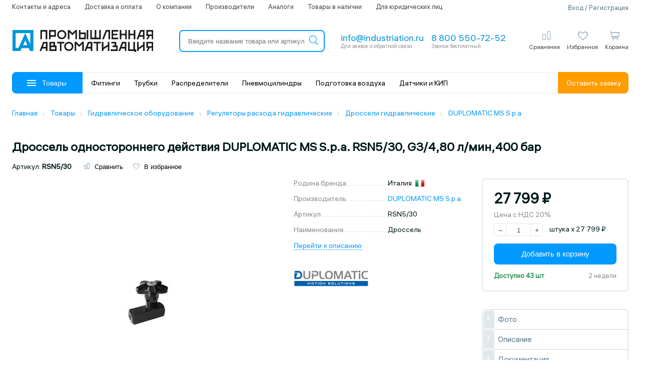

--- FILE ---
content_type: text/html; charset=utf-8
request_url: https://industriation.ru/rsn5-30/
body_size: 21613
content:
<!DOCTYPE html>
<html lang="ru">
  <head>
	<!--<link rel="prefetch" as="font" href="https://industriation.ru/Catalog/view/theme/default/fonts/hauss_var.woff2" type="font/woff2" crossorigin="anonymous">-->
	<link rel="preload" href="https://industriation.ru/Catalog/view/theme/default/fonts/hauss_var.woff2" as="font" type="font/woff2" crossorigin>
	<link rel="preload" href="/Catalog/view/theme/default/fonts/icons.woff2" as="font" type="font/woff2" crossorigin>
	<link rel="preload" href="/Catalog/view/theme/default/fonts/icons2.woff2" as="font" type="font/woff2" crossorigin>
	<link href="/Catalog/view/theme/default/fonts/fonts.css" rel="stylesheet" />
	<link href="/Catalog/view/theme/default/fonts/icons.css" rel="stylesheet" />
	<style>
		body {
			font-family: 'ALSHauss', Tahoma, sans-serif;
			background-color: #fff;
			color: #001a1a;
			font-size: 15px;	
			position: relative;
			overflow-x: hidden;
			font-weight: normal;
			line-height: 1.2;
			text-transform: none!important;
		}
	</style>
    <meta charset="utf-8">
    <meta http-equiv="X-UA-Compatible" content="IE=edge">
        <meta http-equiv="Cache-Control" content="no-cache" />
        <!-- ADAPTIVITY-->
    <meta name="viewport" content="width=device-width,initial-scale=1,shrink-to-fit=no">
    <!-- Chrome, Firefox OS and Opera-->
    <meta name="theme-color" content="#0091DE">
    <!-- Windows Phone-->
    <meta name="msapplication-navbutton-color" content="#0091DE">
    <!-- iOS Safari-->
    <meta name="apple-mobile-web-app-capable" content="yes">
    <meta name="apple-mobile-web-app-status-bar-style" content="black-translucent">
    <meta name="apple-touch-fullscreen" content="yes">
    <!-- CONFIG-->
    <meta name="format-detection" content="telephone=no">
                <title>Дроссель одностороннего действия DUPLOMATIC MS S.p.a. RSN5/30, G3/4,80 л/мин,400 бар купить в интернет-магазине по цене 27 799 ₽ | Промышленная Автоматизация</title>    
     <!--<link href='https://industriation.ru/Catalog/view/theme/default/fonts/sf-fonts.css' rel='stylesheet'>-->	
    <meta property="og:title" content="Дроссель одностороннего действия DUPLOMATIC MS S.p.a. RSN5/30, G3/4,80 л/мин,400 бар купить в интернет-магазине по цене 27 799 ₽ | Промышленная Автоматизация" />
    <base href="https://industriation.ru/" />
        <meta name="description" content="Дроссель одностороннего действия DUPLOMATIC MS S.p.a. RSN5/30, G3/4,80 л/мин,400 бар в интернет-магазине Промышленная Автоматизация с доставкой по России ✔ Дроссель одностороннего действия DUPLOMATIC MS S.p.a. RSN5/30, G3/4,80 л/мин,400 бар купить по низкой цене с гарантией производителя ✔ Описание, фото, характеристики, документация." />
    <meta property="og:description" content=" Дроссель одностороннего действия DUPLOMATIC MS S.p.a. RSN5/30, G3/4,80 л/мин,400 бар в интернет-магазине Промышленная Автоматизация с доставкой по России ✔ Дроссель одностороннего действия DUPLOMATIC MS S.p.a. RSN5/30, G3/4,80 л/мин,400 бар купить по низкой цене с гарантией производителя ✔ Описание, фото, характеристики, документация." />
                <meta property="og:image" content="https://industriation.ru/favicon.ico" />
            <meta property="og:url" content="https://industriation.ru/" />
        <meta property="og:type" content="website" />
        <meta property="og:site_name" content="industriation.ru" />
    	
		<link href="https://industriation.ru/Catalog/view/theme/default/css/main.css?v=220350" rel="stylesheet">		
    
    <link href="/favicon.ico" rel="shortcut icon"  type="image/x-icon" />
	
        <link href="/Catalog/view/javascript/slick-slider/slick.css?v=220350" type="text/css" rel="stylesheet" media="screen" />
        <link href="/Catalog/view/javascript/slick-slider/slick-theme.css?v=220350" type="text/css" rel="stylesheet" media="screen" />
            <link href="https://industriation.ru/rsn5-30/" rel="canonical" />
        <script src="https://industriation.ru/Catalog/view/javascript/jquery/jquery-2.1.1.min.js" type="text/javascript"></script>
    <script async src="https://industriation.ru/Catalog/view/theme/default/js/common.js?v=1766430230" type="text/javascript"></script>
        <script src="/Catalog/view/javascript/slick-slider/slick.min.js" type="text/javascript"></script>
                        <!-- Yandex.Metrika counter -->
<script type="text/javascript" >
   (function(m,e,t,r,i,k,a){m[i]=m[i]||function(){(m[i].a=m[i].a||[]).push(arguments)};
   m[i].l=1*new Date();
   for (var j = 0; j < document.scripts.length; j++) {if (document.scripts[j].src === r) { return; }}
   k=e.createElement(t),a=e.getElementsByTagName(t)[0],k.async=1,k.src=r,a.parentNode.insertBefore(k,a)})
   (window, document, "script", "https://mc.yandex.ru/metrika/tag.js", "ym");

   ym(46207944, "init", {
        clickmap:true,
        trackLinks:true,
        accurateTrackBounce:true,
        webvisor:true,
        ecommerce:"dataLayer"
   });
</script>
<noscript><div><img src="https://mc.yandex.ru/watch/46207944" style="position:absolute; left:-9999px;" alt="" /></div></noscript>
<!-- /Yandex.Metrika counter -->
        <!--script>
     (function(d) {
       var s = d.createElement('script');
       s.defer = true;
       s.src = 'https://multisearch.io/plugin/11267';
       if (d.head) d.head.appendChild(s);
     })(document);
    </script-->

      </head>
<body>
<div class="mob-logo">
		<a class="logo-link" href="https://industriation.ru/">
		<img src="Catalog/view/theme/default/img/main_logo.svg" alt='Интернет-магазин Промышленная Автоматизация' class="logo">
	</a>
	</div>
<div class="header">
    <div class="g-container">
		
		<header>
			<div class="top-line">
				<ul>
					<li><a href="/contacts/">Контакты и адреса</a></li>
					<li><a href="/delivery/">Доставка и оплата</a></li>
					<li><a href="/about/">О компании</a></li>
					<li><a href="/brands/">Производители</a></li>
					<li data-icon="/image/m-icons/analogues.svg"><a href="/analogues-products/">Аналоги</a></li>
										<li data-icon="/image/m-icons/in-stock.svg"><a href="/in-stock/">Товары в наличии</a></li>
					<li><a href="/for-ul/">Для юридических лиц</a></li>
				</ul>
				<div class="auth">				
										<span data-type="login" class="form-popup">Вход / Регистрация</span>
					                    
				</div>
			</div>
			<div class="middle-line">
				<button class="catalog">
					<div class="menu">
						<div class="line"></div>
						<div class="line"></div> 
						<div class="line"></div>
					</div>
				</button>
								<a class="logo-link" href="https://industriation.ru/">
					<img src="Catalog/view/theme/default/img/main_logo.svg" alt='Интернет-магазин Промышленная Автоматизация' class="logo">
				</a>
								<div id="search" class="search">
					<div class="search-resize">
						<input id="search_header_input" type="search" value="" placeholder="Введите название товара или артикул" autocomplete="off" onclick="ymAction('search_input_click');">
						<button id="search-btn">
							<i class="icon2-search-m"></i>
						</button>
						<i class="icon2-close-m clear-search" onclick="ppa_search.clearInput();"></i>
						<div id="auto-search-result-dropdown"></div>
					</div>	
				</div>
				<div class="contacts">
					<div class="mail copy-hover">
                        <a href="mailto:info@industriation.ru" onclick="ymAction('clickemail_header');" class="title text">info@industriation.ru</a>
						<div class="subtitle">Для заявок и обратной связи</div>
					</div>
					<div class="phone">
						<a class="title" href="tel:88005507252" onclick="ymAction('clickphone');">8 800 550-72-52</a>
												<div class="subtitle">Звонок бесплатный</div>
											</div>
				</div>
				<div class="buttons">
					<div id="mobile-menu" class="button mobile">
                        <i class="icon2-menu-m"></i>
						<div class="name">Меню</div>
					</div>
					<div id="mobile-search" class="button mobile">
                        <i class="icon2-search-m"></i>

						<div class="name">Поиск</div>
					</div>    
					
					
				
				
					<div id="compare-item" class="button desktop ">
						<span data-sloc="/compare-products/" class="sloc"></span>
                        <i class="icon2-compare-2-o"></i>
						<div class="name">Сравнения</div>
						<div class="compare-data">
													</div>
					</div>
					<div id="favorite-item" class="button desktop ">
						<span data-sloc="/wishlist/" class="sloc"></span>
                        <i class="icon2-favorite-o"></i>
						<div class="name">Избранное</div>
						<div class="wishlist-data">
													</div>
					</div>					
					<div class="button cart-box ">
	<div class="up-click" data-sloc="/checkout/" onclick="ymAction('cart_icon');"></div>
	<i class="icon2-cart-2-O"></i>
	<div class="name">Корзина</div>
	<div class="cart-count total">0</div>
	
	<div class="dropped items-utins_box cart-drop hidden">
			</div>
</div>



 
					
					<div id="logged-item" class="button mobile">
                        						<i class="icon-user-o form-popup" data-type="login"></i>
											</div>
					
                    
				</div>
			</div>
			<div class="header-nav">
				<button class="catalog">
					<div class="menu">
						<div class="line"></div>
						<div class="line"></div>
						<div class="line"></div>
					</div>
					Товары
				</button>
				<ul class="header-nav__menu">
					 
						<li data-id="4512">
							<a href="https://industriation.ru/c4512/">Фитинги</a>
						</li>
					 
						<li data-id="2499">
							<a href="https://industriation.ru/c2499/">Трубки</a>
						</li>
					 
						<li data-id="1549">
							<a href="https://industriation.ru/c1549/">Распределители</a>
						</li>
					 
						<li data-id="1135">
							<a href="https://industriation.ru/c1135/">Пневмоцилиндры</a>
						</li>
					 
						<li data-id="2259">
							<a href="https://industriation.ru/c2259/">Подготовка воздуха</a>
						</li>
					 
						<li data-id="5032">
							<a href="https://industriation.ru/c5032/">Датчики и КИП</a>
						</li>
									</ul>
				<div class="get-order form-popup" data-type="send_order" onclick="ymAction('get_form_header');">
					Оставить заявку
				</div>
			</div>
			<!--menu v1-->
		</header>
	</div>
</div>
<div class="content"><!--breadcrumbs-->
<div class="breadcrumbs">
          <div class="g-container">
            <div class="breadcrumbs__wrap">
              <ul class="breadcrumbs__list" itemscope itemtype="https://schema.org/BreadcrumbList">
																<li class="breadcrumbs__item" itemprop="itemListElement" itemscope itemtype="https://schema.org/ListItem">
														<a class="breadcrumbs__link" itemprop="item" href="https://industriation.ru/" title="Главная">
								<span itemprop="name">Главная</span>
								<meta itemprop="position" content="1" />
							</a><i class="breadcrumbs__icon icon-chevron"></i>
						</li>
																						<li class="breadcrumbs__item" itemprop="itemListElement" itemscope itemtype="https://schema.org/ListItem">
														<a class="breadcrumbs__link" itemprop="item" href="https://industriation.ru/catalog/" title="Товары">
								<span itemprop="name">Товары</span>
								<meta itemprop="position" content="2" />
							</a><i class="breadcrumbs__icon icon-chevron"></i>
						</li>
																						<li class="breadcrumbs__item" itemprop="itemListElement" itemscope itemtype="https://schema.org/ListItem">
														<a class="breadcrumbs__link" itemprop="item" href="https://industriation.ru/c8009/" title="Гидравлическое оборудование">
								<span itemprop="name">Гидравлическое оборудование</span>
								<meta itemprop="position" content="3" />
							</a><i class="breadcrumbs__icon icon-chevron"></i>
						</li>
																						<li class="breadcrumbs__item" itemprop="itemListElement" itemscope itemtype="https://schema.org/ListItem">
														<a class="breadcrumbs__link" itemprop="item" href="https://industriation.ru/c8200/" title="Регуляторы расхода гидравлические">
								<span itemprop="name">Регуляторы расхода гидравлические</span>
								<meta itemprop="position" content="4" />
							</a><i class="breadcrumbs__icon icon-chevron"></i>
						</li>
																						<li class="breadcrumbs__item" itemprop="itemListElement" itemscope itemtype="https://schema.org/ListItem">
														<a class="breadcrumbs__link" itemprop="item" href="https://industriation.ru/c8203/" title="Дроссели гидравлические">
								<span itemprop="name">Дроссели гидравлические</span>
								<meta itemprop="position" content="5" />
							</a><i class="breadcrumbs__icon icon-chevron"></i>
						</li>
																						<li class="breadcrumbs__item" itemprop="itemListElement" itemscope itemtype="https://schema.org/ListItem">
							<a class="breadcrumbs__link" itemprop="item" href="https://industriation.ru/c8203/duplomatic-ms-spa/" title="DUPLOMATIC MS S.p.a.">
								<span itemprop="name">DUPLOMATIC MS S.p.a.</span>
								<meta itemprop="position" content="6" />
							</a>
						</li>
										            </div>
          </div>
</div>
<!--/breadcrumbs-->
<div id="product" class="product-id g-container">
	<div class="stickers hidden-xs">
			</div>
<itemproduct reference="url" href="https://industriation.ru/rsn5-30/">
<meta itemprop="gtin12" content="upc">
<meta itemprop="gtin8" content="ean">
<meta itemprop="productID" content="isbn">
	
	<h1 itemprop="name" class="heading-title"> Дроссель одностороннего действия DUPLOMATIC MS S.p.a. RSN5/30, G3/4,80 л/мин,400 бар</h1>
	
	<div class="data-line">
		<div class="item">Артикул: <span class="model">RSN5/30</span></div>
<div id="product-compare-wishlist-433250" class="item">			
	<button class="compare" onclick="compare.add('433250');ym(46207944, 'reachGoal', 'compare');">
		<i class="icon2-compare-2-o"></i> <span>Сравнить</span>
	</button>			
	<button class="wishlist" onclick="wishlist.add('433250');ym(46207944, 'reachGoal', 'favorites');">
		<i class="icon2-favorite-o"></i> <span>В избранное</span>
	</button>
</div>	</div>
	
	<div class="row">
		<div class="col-lg-7-5 col-md-6 col-xs-10">
		
			<div class="row">
			
				<div class="col-lg-6 col-md-10 col-xs-10">
					<div id="images" class="images" style="padding-left: 0">
						
						                            <img class="image" itemprop="image" src="https://industriation.ru/image/catalog/duplomatic-ms-spa-products/01dd239af8cbc0826bb675a387c93cf9.webp" title="Дроссель одностороннего действия DUPLOMATIC MS S.p.a. RSN5/30, G3/4,80 л/мин,400 бар" alt="Дроссель одностороннего действия DUPLOMATIC MS S.p.a. RSN5/30, G3/4,80 л/мин,400 бар">
                        						
																	</div>
					
					
					
				</div>
				
								<div class="hidden-lg hidden-md col-xs-10">
					<div class="sm-product">
					<!--buttons2-->
							

<div class="product-price-box">
	<div class="price-box">
		<div class="price">27 799 ₽</div>
		<div class="tax">Цена с НДС 20%</div>
	</div>
</div>
 

 

<div class="product-quantity-box">
   <button class="calc minus">–</button>
   <!--<input type="text" class="quantity-total" value="1" />-->
   <input type="text" class="quantity-total" value="1" data-quantity="1"/>
   <button class="calc plus">+</button>
   <div class="quantity-unit-box">
		 
		<span>штука</span> x 27 799 ₽		 
   </div>
</div>
 

 
 
<div class="buttons-box">
         <button id="button-cart2" data-product="433250" type="button" class="btn-b blue prod " onclick="ymAction('price_prod_add_to_cart');">
   Добавить в корзину   </button>
      </div>
<div class="product-ddate">

   		<div class="c-green out">Доступно 43 шт <span class="c-grey">2 недели</span></div>   </div>
					<!--/buttons2-->
					</div>
				</div>
                				
				<div class="col-lg-4 col-md-10 col-xs-10">
					<div class="product-data-options">
						
						<!--outdated_send-->
												
						<!--options-->
						<div id="options" style="position: relative;">
													</div>
						<!--attribute_groups-->
												<div class="attribute-group">
																										<div class="name hidden">Основные характеристики</div>
							<div class="row item">
								<div class="col-lg-5 col-md-5 col-xs-10 label">
									<span>Родина бренда&nbsp;</span>
								</div>
								<div class="col-lg-5 col-md-5 col-xs-10 val">
									<div class="bottom flag">
										<!--<a href="/search/?country=Италия" target="_blank">-->Италия<!--</a>-->
										&nbsp;<span class="flag"><img width="20" src="/image/catalog/flags/Italy.png" alt="Италия" /></span>
									</div>
								</div>
							</div>
																				<div class="row item">
								<div class="col-lg-5 col-md-5 col-xs-10 label">
									<span>Производитель&nbsp;</span>
								</div>
								<div class="col-lg-5 col-md-5 col-xs-10 val">
									<div class="bottom">
																				<a href="https://industriation.ru/duplomatic-ms-spa/" target="_blank">DUPLOMATIC MS S.p.a.</a>
																			</div>
								</div>
							</div>
													<div class="row item">
								<div class="col-lg-5 col-md-5 col-xs-10 label">
									<span>Артикул&nbsp;</span>
								</div>
								<div class="col-lg-5 col-md-5 col-xs-10 val">
									<div class="bottom">
																				RSN5/30																			</div>
								</div>
							</div>
													<div class="row item">
								<div class="col-lg-5 col-md-5 col-xs-10 label">
									<span>Наименование&nbsp;</span>
								</div>
								<div class="col-lg-5 col-md-5 col-xs-10 val">
									<div class="bottom">
																				Дроссель																			</div>
								</div>
							</div>
												
																																													

												
																																																																																				

												
																																													

												
																			

												
												
						</div>
												<div class="scroll-y">
                           <button class="a" onclick="ymAction('quicktransition');" data-tab="#description">Перейти к описанию</button>
                        </div>
						
												<div class="manufacturer">
							<a class="thumb" href="https://industriation.ru/duplomatic-ms-spa/"><img src="https://industriation.ru/image/catalog/duplomatic-ms-spa-1x1-2.jpg" title="DUPLOMATIC MS S.p.a." alt="DUPLOMATIC MS S.p.a."></a>
						</div>
						
						
												
						
					</div>
				</div>
			</div>

						

			<div class="content-box text-content">
				<div data-tab="description" class="in-view "></div>
				<div id="description" class="tab-out-content active">
										
															<div class="h3 s-title">Основные характеристики</div>

					
					
					<div class="row arrt-line">
						<div class="col-lg-4 col-md-5 col-xs-10 nma">
							<span>
																Производитель							</span>
													</div>
						<div class="col-lg-6 col-md-5 col-xs-10 txa">
							<div class="bottom">
															<a href="https://industriation.ru/duplomatic-ms-spa/" target="_blank">DUPLOMATIC MS S.p.a.</a>
																												</div>
						</div>
					</div>


					
					
					<div class="row arrt-line">
						<div class="col-lg-4 col-md-5 col-xs-10 nma">
							<span>
																Артикул							</span>
													</div>
						<div class="col-lg-6 col-md-5 col-xs-10 txa">
							<div class="bottom">
															RSN5/30																												</div>
						</div>
					</div>


					
					
					<div class="row arrt-line">
						<div class="col-lg-4 col-md-5 col-xs-10 nma">
							<span>
																Наименование							</span>
													</div>
						<div class="col-lg-6 col-md-5 col-xs-10 txa">
							<div class="bottom">
															Дроссель																												</div>
						</div>
					</div>


															<div class="row arrt-line">
						<div class="col-lg-4 col-md-5 col-xs-10 nma"><span>Внутренний стандарт</span></div>
						<div class="col-lg-6 col-md-5 col-xs-10 txa">
							<div class="bottom">
								IDO28456
							</div>
						</div>
					</div>
					
										<div class="h3 s-title">Технические характеристики</div>

					
					
					<div class="row arrt-line">
						<div class="col-lg-4 col-md-5 col-xs-10 nma">
							<span>
																Монтаж клапана							</span>
													</div>
						<div class="col-lg-6 col-md-5 col-xs-10 txa">
							<div class="bottom">
															Резьбовой																												</div>
						</div>
					</div>


					
					
					<div class="row arrt-line">
						<div class="col-lg-4 col-md-5 col-xs-10 nma">
							<span>
																Рабочее давление							</span>
													</div>
						<div class="col-lg-6 col-md-5 col-xs-10 txa">
							<div class="bottom">
															400 бар																												</div>
						</div>
					</div>


					
					
					<div class="row arrt-line">
						<div class="col-lg-4 col-md-5 col-xs-10 nma">
							<span>
																Расход							</span>
													</div>
						<div class="col-lg-6 col-md-5 col-xs-10 txa">
							<div class="bottom">
															80 л/мин																												</div>
						</div>
					</div>


					
					
					<div class="row arrt-line">
						<div class="col-lg-4 col-md-5 col-xs-10 nma">
							<span>
																Температура рабочей жидкости							</span>
													</div>
						<div class="col-lg-6 col-md-5 col-xs-10 txa">
							<div class="bottom">
															От -20°С до +80°С																												</div>
						</div>
					</div>


					
					
					<div class="row arrt-line">
						<div class="col-lg-4 col-md-5 col-xs-10 nma">
							<span>
																Присоединение 2							</span>
													</div>
						<div class="col-lg-6 col-md-5 col-xs-10 txa">
							<div class="bottom">
															3/4																												</div>
						</div>
					</div>


					
					
					<div class="row arrt-line">
						<div class="col-lg-4 col-md-5 col-xs-10 nma">
							<span>
																Тип присоединения 1							</span>
													</div>
						<div class="col-lg-6 col-md-5 col-xs-10 txa">
							<div class="bottom">
															BSP																												</div>
						</div>
					</div>


										
										<div class="h3 s-title">Массо-габаритные и монтажные характеристики</div>

					
					
					<div class="row arrt-line">
						<div class="col-lg-4 col-md-5 col-xs-10 nma">
							<span>
																Высота							</span>
													</div>
						<div class="col-lg-6 col-md-5 col-xs-10 txa">
							<div class="bottom">
															132,5 мм																												</div>
						</div>
					</div>


					
					
					<div class="row arrt-line">
						<div class="col-lg-4 col-md-5 col-xs-10 nma">
							<span>
																Длина							</span>
													</div>
						<div class="col-lg-6 col-md-5 col-xs-10 txa">
							<div class="bottom">
															115 мм																												</div>
						</div>
					</div>


					
					
					<div class="row arrt-line">
						<div class="col-lg-4 col-md-5 col-xs-10 nma">
							<span>
																Вес							</span>
													</div>
						<div class="col-lg-6 col-md-5 col-xs-10 txa">
							<div class="bottom">
															1,6 кг																												</div>
						</div>
					</div>


										
										<div class="h3 s-title">Условия эксплуатации</div>

					
					
					<div class="row arrt-line">
						<div class="col-lg-4 col-md-5 col-xs-10 nma">
							<span>
																Температура окружающей среды							</span>
													</div>
						<div class="col-lg-6 col-md-5 col-xs-10 txa">
							<div class="bottom">
															От -20°С до +50°С																												</div>
						</div>
					</div>


										
										
					<div class="mini-text">
						<p><sup>*</sup>Производитель оставляет за собой право без уведомления дилера менять характеристики, внешний вид, комплектацию товара и место его производства. Указанная информация не является публичной офертой.</p>
					</div>

					

				</div>
				<div id="series-types" class="tab-out-content series-types-tab  active">
									</div>
				
								<div data-tab="documents-pdf" class="in-view "></div>
				<div id="documents-pdf" class="tab-out-content files-tab  active">
							<div class="content-title">Документация</div>
							<div class="row">

							
																					<div class="col-lg-5 col-md-5 col-xs-10">
								<div class="file" data-file="/system/storage/download/product-docs/duplomatic-ms-spa/6610ab7e3278852ff46418dbad26b93e.pdf">
									<img src="/Catalog/view/theme/default/img/icons/pdf-file.png" alt="PDF">
									<div class="name">Технические характеристики</div>
								</div>
							</div>

														
							
														</div>
					</div>
								<div data-tab="delivery" class="in-view "></div>
				<div id="delivery" class="tab-out-content active">
					<!--googleoff: all--><noindex>
					<div class="row">
						<div class="col-lg-5 col-md-5 col-xs-10">
							<div class="content-title">Получение товара</div>
							<b>Самовывоз:</b>
							<ul>
								<li><b>Адрес:</b> г. Ростов-на-Дону, Менжинского 2М.</li>
								<li><b>Режим работы склада:</b> понедельник — пятница с 8:00 до 17:00</li>
							</ul>
							<b>Важно:</b>
							<ul>
								<li>При получении товара юридическим лицом необходимо предъявить оригинал доверенности на получение груза или печать организации.</li>
								<li>Если забор товара осуществляется транспортной компанией по вашему поручению, просим вас направить нам:
									<ul>
									<li>доверенное письмо от вашей организации на имя выбранной транспортной компании;</li>
									<li>оформленную транспортную квитанцию на забор груза.</li>
									</ul>
								</li>
							</ul>
							<b>Доставка по России:</b>
							<p>Мы сотрудничаем с надёжными транспортными компаниями: «Деловые линии» и СДЭК.</p>
							<b>Стоимость доставки:</b>
								<ul>
								<li>Бесплатно — при сумме заказа от 10 000 ₽;</li>
								<li>1 000 ₽ — при сумме заказа менее 10 000 ₽.</li>
								</ul>
							<b>Варианты доставки:</b>
							<ul>
								<li>До адреса получателя (доставка «до двери»);</li>
								<li>До терминала или пункта выдачи выбранной транспортной компании.</li>
								</ul>
							<a rel="nofollow" href="/delivery/">Подробная информация о способах доставки</a>
						</div>
						<div class="col-lg-5 col-md-5 col-xs-10 mt-30">
							<div class="content-title">Оплата</div>
							<p>Оплата производится <b>безналичным расчётом</b> по выставленному счёту.</p>
							<a rel="nofollow" href="/payment/">Подробнее о способах оплаты</a>
						</div>
					</div>
					</noindex><!--/googleoff: all-->
									</div>
				

				
			</div>

			<script>
			var _swipe = false;
			if($(window).width() < 901){
				_swipe = true;
			}
			</script>
			<script>
				$('.analogues-slider').each(function() {           
				slider_row($(this));
				});
				function slider_row(_this){
					var items_scroll = Math.ceil( _this.width() /  _this.find('.analogues-item-s').outerWidth() ),
						items = _this.find('.analogues-item-s').length;
					
					if(items_scroll < items){
					_this.slick({
						swipe: _swipe,
						dots: false,
						infinite: true,
						slidesToShow: items_scroll,
						slidesToScroll: items_scroll,
						prevArrow: '<span class="arrow-background-left"></span><span class="_prev nav-button left-arrow"><i class="icon-chevron cell" aria-hidden="true"></i></span>',
						nextArrow: '<span class="arrow-background-right"></span><span class="_next nav-button right-arrow"><i class="icon-chevron cell" aria-hidden="true"></i></span>'
					});
					}
				}
			</script>
			
			
							<div data-tab="accessories" class="in-view "></div>
                <div id="accessories" class="hidden-xs rowall">
					
					<div class="col-1" data-position="2.p">
												<div class="content-line">
																					<div data-load="similar"  class="content-title tab-box">Похожие товары</div>
								<div id="accessories-similar" data-parent="similar" class="tab-content mini">
									<div class="box-loader-time"></div>
								</div>
																										</div>
											</div>
					<div class="col-0" data-position="1.p">
											</div>
                </div>
            			
			
		</div>
		
		<div class="col-lg-2-5 col-md-4 hidden-xs">
			<div class="sticky menu ">
				
					
			
			
				<div class="menu-box product-data">
					<!--buttons2-->
						

<div class="product-price-box">
	<div class="price-box">
		<div class="price">27 799 ₽</div>
		<div class="tax">Цена с НДС 20%</div>
	</div>
</div>
 

 

<div class="product-quantity-box">
   <button class="calc minus">–</button>
   <!--<input type="text" class="quantity-total" value="1" />-->
   <input type="text" class="quantity-total" value="1" data-quantity="1"/>
   <button class="calc plus">+</button>
   <div class="quantity-unit-box">
		 
		<span>штука</span> x 27 799 ₽		 
   </div>
</div>
 

 
 
<div class="buttons-box">
         <button id="button-cart3" data-product="433250" type="button" class="btn-b blue prod " onclick="ymAction('price_prod_add_to_cart');">
   Добавить в корзину   </button>
      </div>
<div class="product-ddate">

   		<div class="c-green out">Доступно 43 шт <span class="c-grey">2 недели</span></div>   </div>
					<!--/buttons2-->
				</div>
				
				<div class="menu-box page-nav ">
					<div class="page-nav-box">
						<ul class="list-link tabs-nav">
														<li data-tab="#images" onclick="ymAction('images');"><span>Фото</span></li>
																						

														<li data-tab="#description" onclick="ymAction('description');"><span>Описание</span></li>
														
							
														<li data-tab="#documents-pdf" onclick="ymAction('documentation');"><span>Документация</span></li>
														<li data-tab="#delivery" onclick="ymAction('methodsofobtaining');"><span>Способы получения</span></li>
												   </ul>
					</div>   
				</div>
			</div>
			
		</div>
	
	</div>
<script>
/*
var context_description = '';

context_description += '<ul>';
	context_description += '<li>';
	context_description += 'Основные характеристики';
	context_description += '<ul>';
		context_description += '<li>';
	context_description += 'Производитель: DUPLOMATIC MS S.p.a.';
	context_description += '</li>';
		context_description += '<li>';
	context_description += 'Артикул: RSN5/30';
	context_description += '</li>';
		context_description += '<li>';
	context_description += 'Наименование: Дроссель';
	context_description += '</li>';
		context_description += '</ul>';
	context_description += '</li>';
	context_description += '<li>';
	context_description += 'Технические характеристики';
	context_description += '<ul>';
		context_description += '<li>';
	context_description += 'Монтаж клапана: Резьбовой';
	context_description += '</li>';
		context_description += '<li>';
	context_description += 'Рабочее давление: 400 бар';
	context_description += '</li>';
		context_description += '<li>';
	context_description += 'Расход: 80 л/мин';
	context_description += '</li>';
		context_description += '<li>';
	context_description += 'Температура рабочей жидкости: От -20°С до +80°С';
	context_description += '</li>';
		context_description += '<li>';
	context_description += 'Присоединение 2: 3/4';
	context_description += '</li>';
		context_description += '<li>';
	context_description += 'Тип присоединения 1: BSP';
	context_description += '</li>';
		context_description += '</ul>';
	context_description += '</li>';
	context_description += '<li>';
	context_description += 'Массо-габаритные и монтажные характеристики';
	context_description += '<ul>';
		context_description += '<li>';
	context_description += 'Высота: 132,5 мм';
	context_description += '</li>';
		context_description += '<li>';
	context_description += 'Длина: 115 мм';
	context_description += '</li>';
		context_description += '<li>';
	context_description += 'Вес: 1,6 кг';
	context_description += '</li>';
		context_description += '</ul>';
	context_description += '</li>';
	context_description += '<li>';
	context_description += 'Условия эксплуатации';
	context_description += '<ul>';
		context_description += '<li>';
	context_description += 'Температура окружающей среды: От -20°С до +50°С';
	context_description += '</li>';
		context_description += '</ul>';
	context_description += '</li>';
context_description += '</ul>';
*/
</script>


<script type="application/ld+json">
{
	"@context": "https://schema.org/",
	"@type": "Product",
	"name": "Дроссель одностороннего действия DUPLOMATIC MS S.p.a. RSN5/30, G3/4,80 л/мин,400 бар",
	"image": "https://industriation.ru/image/cache/catalog/duplomatic-ms-spa-products/01dd239af8cbc0826bb675a387c93cf9-35x35.webp",
	"description": "<ul><li>Основные характеристики<ul><li>Производитель: DUPLOMATIC MS S.p.a.</li><li>Артикул: RSN5/30</li><li>Наименование: Дроссель</li></ul></li><li>Технические характеристики<ul><li>Монтаж клапана: Резьбовой</li><li>Рабочее давление: 400 бар</li><li>Расход: 80 л/мин</li><li>Температура рабочей жидкости: От -20°С до +80°С</li><li>Присоединение 2: 3/4</li><li>Тип присоединения 1: BSP</li></ul></li><li>Массо-габаритные и монтажные характеристики<ul><li>Высота: 132,5 мм</li><li>Длина: 115 мм</li><li>Вес: 1,6 кг</li></ul></li><li>Условия эксплуатации<ul><li>Температура окружающей среды: От -20°С до +50°С</li></ul></li></ul>",
	"sku": "RSN5/30",
	"brand": {
		"@type": "Brand",
		"name": "DUPLOMATIC MS S.p.a."
	},
	"offers": {
		"@type": "Offer",
		"priceCurrency": "RUB",
		"price": 27799.2,
		"url": "https://industriation.ru/rsn5-30/",
		"availability": "https://schema.org/InStock",
		"seller": {
					"@type": "Organization",
					"name": "Промышленная Автоматизация"
				},
		"itemCondition": "https://schema.org/NewCondition"
	},
	"aggregateRating": {
		"@type": "AggregateRating",
		"ratingValue" : "5",
		"ratingCount" : "5",
		"reviewCount" : "189"
	}
}
</script> 


<span itemprop="offers" itemscope="" itemtype="http://schema.org/Offer">
   <meta itemprop="price" content="27799.2">
   <meta itemprop="priceCurrency" content="RUB">
   <link itemprop="availability" href="https://schema.org/InStock" />
   <meta itemprop="priceValidUntil" content="2026-01-21">
   <link itemprop="url" href="https://industriation.ru/rsn5-30/"/>
</span>

	
</itemproduct>

<!--content_bottom-->
<!--/content_bottom-->

<script>

    if($('#accessories').find('.tab-box').length){

        for(var i = 0; i < $('#accessories').find('.tab-box').length; i++){
            loadBoxAccessories($('#accessories').find('.tab-box:eq('+ i +')'));
        }

    }

    if($('#accessories').find('.tabs ul li').length){
        $('#accessories .tabs ul li:eq(0)').addClass('active');
        loadAccessories($('#accessories .tabs ul li:eq(0)'));
    }


$('#accessories .tabs ul li').click(function(){

    if(!$(this).hasClass('active')){
        $('#accessories .tabs ul li').removeClass('active');
        $('#accessories .tabs ul li').attr('data-page', '1');
        $('.tab-content').css({'min-height': '366px'});
        $(this).addClass('active');
        loadAccessories($(this));
    }

});


/*$('body').on('click', '.tab-content.mini .slick-arrow', function(){

    var page = $(this).parents('.tab-content.mini').attr('data-page');
	
	if(page){		
		accessories = $(this).parents('.tab-content.mini').attr('data-parent');	
		loadBoxAccessories($('.tab-box[data-load="'+ accessories +'"]'));
	}else{
		loadAccessories($('#accessories .tabs ul li.active'));		
	}

});*/


function loadBoxAccessories(_tab){
    if($(window).width() > 1024){
        accessories_id = _tab.attr('data-load');


console.log(accessories_id);

        //$('#accessories-' + accessories_id).append('<div class="box-loader-time"></div>');
		
		//
		var page = Number( $('#accessories-' + accessories_id).attr('data-page') );		
		//if(!page)
			page = 1;
		//
	
        if(accessories_id == 'modifications'){
            series_group_id = _tab.attr('data-series');
            _url = 'index.php?route=product/product/getModifications&p_id=433250&series_id=' + series_group_id + '&page=' + page;
        }else{
            _url = 'index.php?route=product/product/accessoriesproducts&tpl=1&tab_id='+ accessories_id +'&product_id=433250&page=' + page;
        }
		
		
		$.get(_url, function (html) { 
		
			if(html.length > 10){
				if(page == 1){				
					$('#accessories-' + accessories_id).html(html);	
					slider_row( $('#accessories-'+accessories_id).find('.row:eq(0)'));
				}else{				
					$('#accessories-'+accessories_id).find('.row:eq(0)').slick('slickAdd', html);				
				}
				
				//$('#accessories-'+accessories_id).find('.box-loader-time').remove();
				$('#accessories-' + accessories_id).css({'min-height': 'auto', overflow: 'visible'});			
				//подгрузка $('#accessories-' + accessories_id).attr('data-page', (page +1));
			}
		});
		

        /*$('#accessories-' + accessories_id).load(_url, function() {

            $('#accessories-'+accessories_id).find('.box-loader-time').remove();
            $('#accessories-' + accessories_id).css({'min-height': 'auto', overflow: 'visible'});
			
			$('#accessories-' + accessories_id).attr('data-page', (page +1));
			
			slider_row( $('#accessories-'+accessories_id).find('.row:eq(0)'));

        });*/

    }
}
function loadAccessories(_tab){

    if($(window).width() > 1024){

        var accessories_id = _tab.attr('data-accessories');

       // $('#accessories-tab').append('<div class="box-loader-time"></div>');
		
		//
		var page = Number( _tab.attr('data-page') );		
		if(!page)
			page = 1;
		//

        if(accessories_id == 'modifications'){
            series_group_id = _tab.attr('data-series');
            _url = 'index.php?route=product/product/getModifications&p_id=433250&series_id=' + series_group_id + '&page=' + page;
        }else{
            _url = 'index.php?route=product/product/accessoriesproducts&tpl=1&tab_id='+ accessories_id +'&product_id=433250&page=' + page;
        }
		
		$.get(_url, function (html) { 
		
			if(html.length > 10){
				if(page == 1){				
					$('#accessories-tab').html(html);	
					slider_row(  $('#accessories-tab').find('.row:eq(0)'));
				}else{				
					$('#accessories-tab').find('.row:eq(0)').slick('slickAdd', html);				
				}
				
				//$('#accessories-tab').find('.box-loader-time').remove();
				$('#accessories-tab').css({'min-height': 'auto', overflow: 'visible'});			
				 _tab.attr('data-page', (page +1));
			}
			
		});

        /*$('#accessories-tab').load(_url, function() {

            $('#accessories-tab').find('.box-loader-time').remove();
           _tab.attr('data-page', (page +1));
			slider_row(  $('#accessories-tab').find('.row:eq(0)'));
            $('.tab-content').css({'min-height': 'auto', overflow: 'visible'});

        });*/

    }


}
</script>



<div class="content-line">
	<div class="content-title">Другие товары</div>
	<div id="neighboring" class="row slider-row p-grid">
				 
 
		
						<div class="col-lg-2 col-md-2-5 col-xs-10 slider-item mb-col mb-25">			
			<div data-test="433256" class="product-card product-433256" data-id="433256" data-key="">
			
			
												<div class="product__item thumb">
					<a href="https://industriation.ru/rsn3-i-30/">
						<img src="https://industriation.ru/image/catalog/duplomatic-ms-spa-products/01dd239af8cbc0826bb675a387c93cf9.webp" alt="Дроссель одностороннего действия DUPLOMATIC MS S.p.a. RSN3-I/30, 30 л/мин, 320 бар, блочный монтаж">	
											</a>
				</div>
				
				
				
										 
						
						

				<div class="bestseller"></div>
				<div class="model"><span class="hidden-xs">Артикул: </span>RSN3-I/30</div>
				<div class="name">
					<a href="https://industriation.ru/rsn3-i-30/">
						Дроссель одностороннего действия DUPLOMATIC MS S.p.a. RSN3-I/30, 30 л/мин, 320 бар, блочный монтаж					</a>
				</div>
					
															<div class="delivery">
						<div class="c-black">Коммерческое предложение за 1 час</div>
					</div>	
													
				<div class="hover-shadow">
					<div class="buttons">
												<div class="bottom">
							<div class="cart">
																		
																																												<button class="cart list" type="button" onclick="cart.add('433256', 1, $(this)); ymAction('noprice_list_add_to_cart');">
													В корзину
												</button>
																										
																				  
														</div>
							<div class="headbuttons">
								<button class="compare" onclick="compare.add('433256');">
									<i class="icon2-compare-2-o"></i>
								</button>
								<button class="wishlist" onclick="wishlist.add('433256');">
									<i class="icon2-favorite-o"></i>
								</button>
							</div>	
						</div>
					</div>
				</div>
			</div>			
		</div>
		
						<div class="col-lg-2 col-md-2-5 col-xs-10 slider-item mb-col mb-25">			
			<div data-test="433021" class="product-card product-433021" data-id="433021" data-key="">
			
			
												<div class="product__item thumb">
					<a href="https://industriation.ru/rs6-30/">
						<img src="https://industriation.ru/image/catalog/duplomatic-ms-spa-products/62cc9de0f18390ae74ceb77126d720c1.webp" alt="Дроссель двустороннего действия DUPLOMATIC MS S.p.a. RS6/30, G1,150 л/мин,320 бар">	
											</a>
				</div>
				
				
				
										 
						
						

				<div class="bestseller"></div>
				<div class="model"><span class="hidden-xs">Артикул: </span>RS6/30</div>
				<div class="name">
					<a href="https://industriation.ru/rs6-30/">
						Дроссель двустороннего действия DUPLOMATIC MS S.p.a. RS6/30, G1,150 л/мин,320 бар					</a>
				</div>
					
															<div class="delivery">
						<div class="c-black">Коммерческое предложение за 1 час</div>
					</div>	
													
				<div class="hover-shadow">
					<div class="buttons">
												<div class="bottom">
							<div class="cart">
																		
																																												<button class="cart list" type="button" onclick="cart.add('433021', 1, $(this)); ymAction('noprice_list_add_to_cart');">
													В корзину
												</button>
																										
																				  
														</div>
							<div class="headbuttons">
								<button class="compare" onclick="compare.add('433021');">
									<i class="icon2-compare-2-o"></i>
								</button>
								<button class="wishlist" onclick="wishlist.add('433021');">
									<i class="icon2-favorite-o"></i>
								</button>
							</div>	
						</div>
					</div>
				</div>
			</div>			
		</div>
		
						<div class="col-lg-2 col-md-2-5 col-xs-10 slider-item mb-col mb-25">			
			<div data-test="833277" class="product-card product-833277" data-id="833277" data-key="">
			
			
												<div class="product__item thumb">
					<a href="https://industriation.ru/r901224660/">
						<img src="https://industriation.ru/image/cache/catalog/rexroth/IH_HAD7793_10_17R_20151201_143326-210x210.webp" alt="Дроссельный клапан Bosch Rexroth MK 20 G1X/">	
											</a>
				</div>
				
				
				
										 
						
						

				<div class="bestseller"></div>
				<div class="model"><span class="hidden-xs">Артикул: </span>R901224660</div>
				<div class="name">
					<a href="https://industriation.ru/r901224660/">
						Дроссельный клапан Bosch Rexroth MK 20 G1X/					</a>
				</div>
					
															<div class="delivery">
						<div class="c-black">Коммерческое предложение за 1 час</div>
					</div>	
													
				<div class="hover-shadow">
					<div class="buttons">
												<div class="bottom">
							<div class="cart">
																		
																																												<button class="cart list" type="button" onclick="cart.add('833277', 1, $(this)); ymAction('noprice_list_add_to_cart');">
													В корзину
												</button>
																										
																				  
														</div>
							<div class="headbuttons">
								<button class="compare" onclick="compare.add('833277');">
									<i class="icon2-compare-2-o"></i>
								</button>
								<button class="wishlist" onclick="wishlist.add('833277');">
									<i class="icon2-favorite-o"></i>
								</button>
							</div>	
						</div>
					</div>
				</div>
			</div>			
		</div>
		
						<div class="col-lg-2 col-md-2-5 col-xs-10 slider-item mb-col mb-25">			
			<div data-test="433022" class="product-card product-433022" data-id="433022" data-key="">
			
			
												<div class="product__item thumb">
					<a href="https://industriation.ru/rs8-30/">
						<img src="https://industriation.ru/image/catalog/duplomatic-ms-spa-products/62cc9de0f18390ae74ceb77126d720c1.webp" alt="Дроссель двустороннего действия DUPLOMATIC MS S.p.a. RS8/30, G1 1/2,220 л/мин,320 бар">	
											</a>
				</div>
				
				
				
											
					
										<div class="prices">
						<div class="current">
							77 837 ₽						</div>	
					</div>	
					 
			
						

				<div class="bestseller"></div>
				<div class="model"><span class="hidden-xs">Артикул: </span>RS8/30</div>
				<div class="name">
					<a href="https://industriation.ru/rs8-30/">
						Дроссель двустороннего действия DUPLOMATIC MS S.p.a. RS8/30, G1 1/2,220 л/мин,320 бар					</a>
				</div>
					
																		
				<div class="hover-shadow">
					<div class="buttons">
												<div class="bottom">
							<div class="cart">
																		
																																												<button class="cart list" type="button" onclick="cart.add('433022', 1, $(this)); ymAction('price_list_add_to_cart');">
													В корзину
												</button>
																										
																				  
														</div>
							<div class="headbuttons">
								<button class="compare" onclick="compare.add('433022');">
									<i class="icon2-compare-2-o"></i>
								</button>
								<button class="wishlist" onclick="wishlist.add('433022');">
									<i class="icon2-favorite-o"></i>
								</button>
							</div>	
						</div>
					</div>
				</div>
			</div>			
		</div>
		
						<div class="col-lg-2 col-md-2-5 col-xs-10 slider-item mb-col mb-25">			
			<div data-test="433755" class="product-card product-433755" data-id="433755" data-key="">
			
			
												<div class="product__item thumb">
					<a href="https://industriation.ru/vrf03c/">
						<img src="https://industriation.ru/image/catalog/hydronit-srl-products/c5afc104691c63421444845ec09b2b9e.webp" alt="Дроссель одностороннего действия трубного монтажа Hydronit S.r.l. VRF03C, G1/2, 45 л/мин, 350 бар">	
											</a>
				</div>
				
				
				
															<div class="prices">
						<div class="outdated">Временно недоступен</div>
					</div>	
						

				<div class="bestseller"></div>
				<div class="model"><span class="hidden-xs">Артикул: </span>VRF03C</div>
				<div class="name">
					<a href="https://industriation.ru/vrf03c/">
						Дроссель одностороннего действия трубного монтажа Hydronit S.r.l. VRF03C, G1/2, 45 л/мин, 350 бар					</a>
				</div>
								<div class="delivery">
										<div class="c-green out">Доступно 362 шт <span class="c-grey">2 недели</span></div>									</div>
								
				<div class="hover-shadow">
					<div class="buttons">
												<div class="bottom">
							<div class="cart">
																<button class="form-send" type="button" data-form="productF" data-title="Дроссель одностороннего действия трубного монтажа Hydronit S.r.l. VRF03C, G1/2, 45 л/мин, 350 бар; VRF03C">
										Предзаказ
									</button>
														</div>
							<div class="headbuttons">
								<button class="compare" onclick="compare.add('433755');">
									<i class="icon2-compare-2-o"></i>
								</button>
								<button class="wishlist" onclick="wishlist.add('433755');">
									<i class="icon2-favorite-o"></i>
								</button>
							</div>	
						</div>
					</div>
				</div>
			</div>			
		</div>
		
						<div class="col-lg-2 col-md-2-5 col-xs-10 slider-item mb-col mb-25">			
			<div data-test="433023" class="product-card product-433023" data-id="433023" data-key="">
			
			
												<div class="product__item thumb">
					<a href="https://industriation.ru/rs5-30/">
						<img src="https://industriation.ru/image/catalog/duplomatic-ms-spa-products/62cc9de0f18390ae74ceb77126d720c1.webp" alt="Дроссель двустороннего действия DUPLOMATIC MS S.p.a. RS5/30, G3/4,80 л/мин,400 бар">	
											</a>
				</div>
				
				
				
										 
						
						

				<div class="bestseller"></div>
				<div class="model"><span class="hidden-xs">Артикул: </span>RS5/30</div>
				<div class="name">
					<a href="https://industriation.ru/rs5-30/">
						Дроссель двустороннего действия DUPLOMATIC MS S.p.a. RS5/30, G3/4,80 л/мин,400 бар					</a>
				</div>
					
															<div class="delivery">
						<div class="c-black">Коммерческое предложение за 1 час</div>
					</div>	
													
				<div class="hover-shadow">
					<div class="buttons">
												<div class="bottom">
							<div class="cart">
																		
																																												<button class="cart list" type="button" onclick="cart.add('433023', 1, $(this)); ymAction('noprice_list_add_to_cart');">
													В корзину
												</button>
																										
																				  
														</div>
							<div class="headbuttons">
								<button class="compare" onclick="compare.add('433023');">
									<i class="icon2-compare-2-o"></i>
								</button>
								<button class="wishlist" onclick="wishlist.add('433023');">
									<i class="icon2-favorite-o"></i>
								</button>
							</div>	
						</div>
					</div>
				</div>
			</div>			
		</div>
		
						<div class="col-lg-2 col-md-2-5 col-xs-10 slider-item mb-col mb-25">			
			<div data-test="833261" class="product-card product-833261" data-id="833261" data-key="">
			
			
												<div class="product__item thumb">
					<a href="https://industriation.ru/r900505004/">
						<img src="https://industriation.ru/image/cache/catalog/rexroth/IH_HAD5556_96_NG6_17R_20151202_192114-210x210.webp" alt="Дроссельный клапан Bosch RexrothZ2FS 6-5-4X/2Q">	
											</a>
				</div>
				
				
				
										 
						
						

				<div class="bestseller"></div>
				<div class="model"><span class="hidden-xs">Артикул: </span>R900505004</div>
				<div class="name">
					<a href="https://industriation.ru/r900505004/">
						Дроссельный клапан Bosch RexrothZ2FS 6-5-4X/2Q					</a>
				</div>
					
															<div class="delivery">
						<div class="c-black">Коммерческое предложение за 1 час</div>
					</div>	
													
				<div class="hover-shadow">
					<div class="buttons">
												<div class="bottom">
							<div class="cart">
																		
																																												<button class="cart list" type="button" onclick="cart.add('833261', 1, $(this)); ymAction('noprice_list_add_to_cart');">
													В корзину
												</button>
																										
																				  
														</div>
							<div class="headbuttons">
								<button class="compare" onclick="compare.add('833261');">
									<i class="icon2-compare-2-o"></i>
								</button>
								<button class="wishlist" onclick="wishlist.add('833261');">
									<i class="icon2-favorite-o"></i>
								</button>
							</div>	
						</div>
					</div>
				</div>
			</div>			
		</div>
		
						<div class="col-lg-2 col-md-2-5 col-xs-10 slider-item mb-col mb-25">			
			<div data-test="433254" class="product-card product-433254" data-id="433254" data-key="">
			
			
												<div class="product__item thumb">
					<a href="https://industriation.ru/rsn3-i-30-v/">
						<img src="https://industriation.ru/image/catalog/duplomatic-ms-spa-products/01dd239af8cbc0826bb675a387c93cf9.webp" alt="Дроссель одностороннего действия DUPLOMATIC MS S.p.a. RSN3-I/30/V, 30 л/мин,320 бар, блочный монтаж">	
											</a>
				</div>
				
				
				
											
					
										<div class="prices">
						<div class="current">
							27 912 ₽						</div>	
					</div>	
					 
			
						

				<div class="bestseller"></div>
				<div class="model"><span class="hidden-xs">Артикул: </span>RSN3-I/30/V</div>
				<div class="name">
					<a href="https://industriation.ru/rsn3-i-30-v/">
						Дроссель одностороннего действия DUPLOMATIC MS S.p.a. RSN3-I/30/V, 30 л/мин,320 бар, блочный монтаж					</a>
				</div>
					
																		
				<div class="hover-shadow">
					<div class="buttons">
												<div class="bottom">
							<div class="cart">
																		
																																												<button class="cart list" type="button" onclick="cart.add('433254', 1, $(this)); ymAction('price_list_add_to_cart');">
													В корзину
												</button>
																										
																				  
														</div>
							<div class="headbuttons">
								<button class="compare" onclick="compare.add('433254');">
									<i class="icon2-compare-2-o"></i>
								</button>
								<button class="wishlist" onclick="wishlist.add('433254');">
									<i class="icon2-favorite-o"></i>
								</button>
							</div>	
						</div>
					</div>
				</div>
			</div>			
		</div>
		
						<div class="col-lg-2 col-md-2-5 col-xs-10 slider-item mb-col mb-25">			
			<div data-test="433255" class="product-card product-433255" data-id="433255" data-key="">
			
			
												<div class="product__item thumb">
					<a href="https://industriation.ru/rsn7-30/">
						<img src="https://industriation.ru/image/catalog/duplomatic-ms-spa-products/01dd239af8cbc0826bb675a387c93cf9.webp" alt="Дроссель одностороннего действия DUPLOMATIC MS S.p.a. RSN7/30, G1 1/4,200 л/мин,320 бар">	
											</a>
				</div>
				
				
				
											
					
										<div class="prices">
						<div class="current">
							72 112 ₽						</div>	
					</div>	
					 
			
						

				<div class="bestseller"></div>
				<div class="model"><span class="hidden-xs">Артикул: </span>RSN7/30</div>
				<div class="name">
					<a href="https://industriation.ru/rsn7-30/">
						Дроссель одностороннего действия DUPLOMATIC MS S.p.a. RSN7/30, G1 1/4,200 л/мин,320 бар					</a>
				</div>
					
																		
				<div class="hover-shadow">
					<div class="buttons">
												<div class="bottom">
							<div class="cart">
																		
																																												<button class="cart list" type="button" onclick="cart.add('433255', 1, $(this)); ymAction('price_list_add_to_cart');">
													В корзину
												</button>
																										
																				  
														</div>
							<div class="headbuttons">
								<button class="compare" onclick="compare.add('433255');">
									<i class="icon2-compare-2-o"></i>
								</button>
								<button class="wishlist" onclick="wishlist.add('433255');">
									<i class="icon2-favorite-o"></i>
								</button>
							</div>	
						</div>
					</div>
				</div>
			</div>			
		</div>
		
						<div class="col-lg-2 col-md-2-5 col-xs-10 slider-item mb-col mb-25">			
			<div data-test="433257" class="product-card product-433257" data-id="433257" data-key="">
			
			
												<div class="product__item thumb">
					<a href="https://industriation.ru/rsn6-30/">
						<img src="https://industriation.ru/image/catalog/duplomatic-ms-spa-products/01dd239af8cbc0826bb675a387c93cf9.webp" alt="Дроссель одностороннего действия DUPLOMATIC MS S.p.a. RSN6/30, G1,150л/мин, 320 бар">	
											</a>
				</div>
				
				
				
											
					
										<div class="prices">
						<div class="current">
							57 116 ₽						</div>	
					</div>	
					 
			
						

				<div class="bestseller"></div>
				<div class="model"><span class="hidden-xs">Артикул: </span>RSN6/30</div>
				<div class="name">
					<a href="https://industriation.ru/rsn6-30/">
						Дроссель одностороннего действия DUPLOMATIC MS S.p.a. RSN6/30, G1,150л/мин, 320 бар					</a>
				</div>
					
																		
				<div class="hover-shadow">
					<div class="buttons">
												<div class="bottom">
							<div class="cart">
																		
																																												<button class="cart list" type="button" onclick="cart.add('433257', 1, $(this)); ymAction('price_list_add_to_cart');">
													В корзину
												</button>
																										
																				  
														</div>
							<div class="headbuttons">
								<button class="compare" onclick="compare.add('433257');">
									<i class="icon2-compare-2-o"></i>
								</button>
								<button class="wishlist" onclick="wishlist.add('433257');">
									<i class="icon2-favorite-o"></i>
								</button>
							</div>	
						</div>
					</div>
				</div>
			</div>			
		</div>
		
						<div class="col-lg-2 col-md-2-5 col-xs-10 slider-item mb-col mb-25">			
			<div data-test="433024" class="product-card product-433024" data-id="433024" data-key="">
			
			
												<div class="product__item thumb">
					<a href="https://industriation.ru/rs4-i-30/">
						<img src="https://industriation.ru/image/catalog/duplomatic-ms-spa-products/62cc9de0f18390ae74ceb77126d720c1.webp" alt="Дроссель двустороннего действия DUPLOMATIC MS S.p.a. RS4-I/30, блочный монтаж,50 л/мин,320 бар">	
											</a>
				</div>
				
				
				
											
					
										<div class="prices">
						<div class="current">
							15 163 ₽						</div>	
					</div>	
					 
			
						

				<div class="bestseller"></div>
				<div class="model"><span class="hidden-xs">Артикул: </span>RS4-I/30</div>
				<div class="name">
					<a href="https://industriation.ru/rs4-i-30/">
						Дроссель двустороннего действия DUPLOMATIC MS S.p.a. RS4-I/30, блочный монтаж,50 л/мин,320 бар					</a>
				</div>
					
																		
				<div class="hover-shadow">
					<div class="buttons">
												<div class="bottom">
							<div class="cart">
																		
																																												<button class="cart list" type="button" onclick="cart.add('433024', 1, $(this)); ymAction('price_list_add_to_cart');">
													В корзину
												</button>
																										
																				  
														</div>
							<div class="headbuttons">
								<button class="compare" onclick="compare.add('433024');">
									<i class="icon2-compare-2-o"></i>
								</button>
								<button class="wishlist" onclick="wishlist.add('433024');">
									<i class="icon2-favorite-o"></i>
								</button>
							</div>	
						</div>
					</div>
				</div>
			</div>			
		</div>
		
						<div class="col-lg-2 col-md-2-5 col-xs-10 slider-item mb-col mb-25">			
			<div data-test="433020" class="product-card product-433020" data-id="433020" data-key="">
			
			
												<div class="product__item thumb">
					<a href="https://industriation.ru/rs2-30/">
						<img src="https://industriation.ru/image/catalog/duplomatic-ms-spa-products/62cc9de0f18390ae74ceb77126d720c1.webp" alt="Дроссель двустороннего действия DUPLOMATIC MS S.p.a. RS2/30, G1/4, 15 л/мин,400 бар">	
											</a>
				</div>
				
				
				
											
					
										<div class="prices">
						<div class="current">
							10 195 ₽						</div>	
					</div>	
					 
			
						

				<div class="bestseller"></div>
				<div class="model"><span class="hidden-xs">Артикул: </span>RS2/30</div>
				<div class="name">
					<a href="https://industriation.ru/rs2-30/">
						Дроссель двустороннего действия DUPLOMATIC MS S.p.a. RS2/30, G1/4, 15 л/мин,400 бар					</a>
				</div>
								<div class="delivery">
										<div class="c-green">На складе 1 шт</div>									</div>
								
				<div class="hover-shadow">
					<div class="buttons">
												<div class="deliveries">
																							<div class="c-green out">Доступно 286 шт <span class="c-grey">2 недели</span></div>																																				</div>
												<div class="bottom">
							<div class="cart">
																		
																																												<button class="cart list" type="button" onclick="cart.add('433020', 1, $(this)); ymAction('price_list_add_to_cart');">
													В корзину
												</button>
																										
																				  
														</div>
							<div class="headbuttons">
								<button class="compare" onclick="compare.add('433020');">
									<i class="icon2-compare-2-o"></i>
								</button>
								<button class="wishlist" onclick="wishlist.add('433020');">
									<i class="icon2-favorite-o"></i>
								</button>
							</div>	
						</div>
					</div>
				</div>
			</div>			
		</div>
		
						<div class="col-lg-2 col-md-2-5 col-xs-10 slider-item mb-col mb-25">			
			<div data-test="433027" class="product-card product-433027" data-id="433027" data-key="">
			
			
												<div class="product__item thumb">
					<a href="https://industriation.ru/rs2-i-30/">
						<img src="https://industriation.ru/image/catalog/duplomatic-ms-spa-products/62cc9de0f18390ae74ceb77126d720c1.webp" alt="Дроссель двустороннего действия DUPLOMATIC MS S.p.a. RS2-I/30, блочный монтаж, 15 л/мин,320 бар">	
											</a>
				</div>
				
				
				
											
					
										<div class="prices">
						<div class="current">
							10 784 ₽						</div>	
					</div>	
					 
			
						

				<div class="bestseller"></div>
				<div class="model"><span class="hidden-xs">Артикул: </span>RS2-I/30</div>
				<div class="name">
					<a href="https://industriation.ru/rs2-i-30/">
						Дроссель двустороннего действия DUPLOMATIC MS S.p.a. RS2-I/30, блочный монтаж, 15 л/мин,320 бар					</a>
				</div>
								<div class="delivery">
										<div class="c-green">На складе 1 шт</div>									</div>
								
				<div class="hover-shadow">
					<div class="buttons">
												<div class="bottom">
							<div class="cart">
																		
																																												<button class="cart list" type="button" onclick="cart.add('433027', 1, $(this)); ymAction('price_list_add_to_cart');">
													В корзину
												</button>
																										
																				  
														</div>
							<div class="headbuttons">
								<button class="compare" onclick="compare.add('433027');">
									<i class="icon2-compare-2-o"></i>
								</button>
								<button class="wishlist" onclick="wishlist.add('433027');">
									<i class="icon2-favorite-o"></i>
								</button>
							</div>	
						</div>
					</div>
				</div>
			</div>			
		</div>
		
						<div class="col-lg-2 col-md-2-5 col-xs-10 slider-item mb-col mb-25">			
			<div data-test="833262" class="product-card product-833262" data-id="833262" data-key="">
			
			
												<div class="product__item thumb">
					<a href="https://industriation.ru/r900481624/">
						<img src="https://industriation.ru/image/cache/catalog/rexroth/IH_HAD5556_96_NG6_17R_20151202_192114-210x210.webp" alt="Дроссельный клапан Bosch Rexroth Z2FS 6-2-4X/2QV">	
											</a>
				</div>
				
				
				
										 
						
						

				<div class="bestseller"></div>
				<div class="model"><span class="hidden-xs">Артикул: </span>R900481624</div>
				<div class="name">
					<a href="https://industriation.ru/r900481624/">
						Дроссельный клапан Bosch Rexroth Z2FS 6-2-4X/2QV					</a>
				</div>
					
															<div class="delivery">
						<div class="c-black">Коммерческое предложение за 1 час</div>
					</div>	
													
				<div class="hover-shadow">
					<div class="buttons">
												<div class="bottom">
							<div class="cart">
																		
																																												<button class="cart list" type="button" onclick="cart.add('833262', 1, $(this)); ymAction('noprice_list_add_to_cart');">
													В корзину
												</button>
																										
																				  
														</div>
							<div class="headbuttons">
								<button class="compare" onclick="compare.add('833262');">
									<i class="icon2-compare-2-o"></i>
								</button>
								<button class="wishlist" onclick="wishlist.add('833262');">
									<i class="icon2-favorite-o"></i>
								</button>
							</div>	
						</div>
					</div>
				</div>
			</div>			
		</div>
		
						<div class="col-lg-2 col-md-2-5 col-xs-10 slider-item mb-col mb-25">			
			<div data-test="833260" class="product-card product-833260" data-id="833260" data-key="">
			
			
												<div class="product__item thumb">
					<a href="https://industriation.ru/r900517812/">
						<img src="https://industriation.ru/image/cache/catalog/rexroth/IH_HAD5556_96_NG10_17R_20151202_181049-210x210.webp" alt="Дроссельный клапан Bosch Rexroth Z2FS 10-5-3X/V">	
											</a>
				</div>
				
				
				
										 
						
						

				<div class="bestseller"></div>
				<div class="model"><span class="hidden-xs">Артикул: </span>R900517812</div>
				<div class="name">
					<a href="https://industriation.ru/r900517812/">
						Дроссельный клапан Bosch Rexroth Z2FS 10-5-3X/V					</a>
				</div>
					
															<div class="delivery">
						<div class="c-black">Коммерческое предложение за 1 час</div>
					</div>	
													
				<div class="hover-shadow">
					<div class="buttons">
												<div class="bottom">
							<div class="cart">
																		
																																												<button class="cart list" type="button" onclick="cart.add('833260', 1, $(this)); ymAction('noprice_list_add_to_cart');">
													В корзину
												</button>
																										
																				  
														</div>
							<div class="headbuttons">
								<button class="compare" onclick="compare.add('833260');">
									<i class="icon2-compare-2-o"></i>
								</button>
								<button class="wishlist" onclick="wishlist.add('833260');">
									<i class="icon2-favorite-o"></i>
								</button>
							</div>	
						</div>
					</div>
				</div>
			</div>			
		</div>
		
						<div class="col-lg-2 col-md-2-5 col-xs-10 slider-item mb-col mb-25">			
			<div data-test="833263" class="product-card product-833263" data-id="833263" data-key="">
			
			
												<div class="product__item thumb">
					<a href="https://industriation.ru/r900481623/">
						<img src="https://industriation.ru/image/cache/catalog/rexroth/IH_HAD5556_96_NG6_17R_20151202_192114-210x210.webp" alt="Дроссельный клапан Bosch Rexroth Z2FS 6-2-4X/1QV">	
											</a>
				</div>
				
				
				
										 
						
						

				<div class="bestseller"></div>
				<div class="model"><span class="hidden-xs">Артикул: </span>R900481623</div>
				<div class="name">
					<a href="https://industriation.ru/r900481623/">
						Дроссельный клапан Bosch Rexroth Z2FS 6-2-4X/1QV					</a>
				</div>
					
															<div class="delivery">
						<div class="c-black">Коммерческое предложение за 1 час</div>
					</div>	
													
				<div class="hover-shadow">
					<div class="buttons">
												<div class="bottom">
							<div class="cart">
																		
																																												<button class="cart list" type="button" onclick="cart.add('833263', 1, $(this)); ymAction('noprice_list_add_to_cart');">
													В корзину
												</button>
																										
																				  
														</div>
							<div class="headbuttons">
								<button class="compare" onclick="compare.add('833263');">
									<i class="icon2-compare-2-o"></i>
								</button>
								<button class="wishlist" onclick="wishlist.add('833263');">
									<i class="icon2-favorite-o"></i>
								</button>
							</div>	
						</div>
					</div>
				</div>
			</div>			
		</div>
		
						<div class="col-lg-2 col-md-2-5 col-xs-10 slider-item mb-col mb-25">			
			<div data-test="833272" class="product-card product-833272" data-id="833272" data-key="">
			
			
												<div class="product__item thumb">
					<a href="https://industriation.ru/r900423328/">
						<img src="https://industriation.ru/image/cache/catalog/rexroth/IH_HAD7793_10_17R_20151201_143326-210x210.webp" alt="Дроссельный клапан Bosch Rexroth MK 20 G1X/V">	
											</a>
				</div>
				
				
				
										 
						
						

				<div class="bestseller"></div>
				<div class="model"><span class="hidden-xs">Артикул: </span>R900423328</div>
				<div class="name">
					<a href="https://industriation.ru/r900423328/">
						Дроссельный клапан Bosch Rexroth MK 20 G1X/V					</a>
				</div>
					
															<div class="delivery">
						<div class="c-black">Коммерческое предложение за 1 час</div>
					</div>	
													
				<div class="hover-shadow">
					<div class="buttons">
												<div class="bottom">
							<div class="cart">
																		
																																												<button class="cart list" type="button" onclick="cart.add('833272', 1, $(this)); ymAction('noprice_list_add_to_cart');">
													В корзину
												</button>
																										
																				  
														</div>
							<div class="headbuttons">
								<button class="compare" onclick="compare.add('833272');">
									<i class="icon2-compare-2-o"></i>
								</button>
								<button class="wishlist" onclick="wishlist.add('833272');">
									<i class="icon2-favorite-o"></i>
								</button>
							</div>	
						</div>
					</div>
				</div>
			</div>			
		</div>
		
						<div class="col-lg-2 col-md-2-5 col-xs-10 slider-item mb-col mb-25">			
			<div data-test="833264" class="product-card product-833264" data-id="833264" data-key="">
			
			
												<div class="product__item thumb">
					<a href="https://industriation.ru/r900473688/">
						<img src="https://industriation.ru/image/cache/catalog/rexroth/IH_HAD5556_96_NG10_17R_20151202_181049-210x210.webp" alt="Дроссельный клапан Bosch Rexroth Z2FS 16-8-3X/S2V">	
											</a>
				</div>
				
				
				
										 
						
						

				<div class="bestseller"></div>
				<div class="model"><span class="hidden-xs">Артикул: </span>R900473688</div>
				<div class="name">
					<a href="https://industriation.ru/r900473688/">
						Дроссельный клапан Bosch Rexroth Z2FS 16-8-3X/S2V					</a>
				</div>
					
															<div class="delivery">
						<div class="c-black">Коммерческое предложение за 1 час</div>
					</div>	
													
				<div class="hover-shadow">
					<div class="buttons">
												<div class="bottom">
							<div class="cart">
																		
																																												<button class="cart list" type="button" onclick="cart.add('833264', 1, $(this)); ymAction('noprice_list_add_to_cart');">
													В корзину
												</button>
																										
																				  
														</div>
							<div class="headbuttons">
								<button class="compare" onclick="compare.add('833264');">
									<i class="icon2-compare-2-o"></i>
								</button>
								<button class="wishlist" onclick="wishlist.add('833264');">
									<i class="icon2-favorite-o"></i>
								</button>
							</div>	
						</div>
					</div>
				</div>
			</div>			
		</div>
		
						<div class="col-lg-2 col-md-2-5 col-xs-10 slider-item mb-col mb-25">			
			<div data-test="833266" class="product-card product-833266" data-id="833266" data-key="">
			
			
												<div class="product__item thumb">
					<a href="https://industriation.ru/r900457256/">
						<img src="https://industriation.ru/image/cache/catalog/rexroth/IH_HAD5556_96_NG10_17R_20151202_181049-210x210.webp" alt="Дроссельный клапан Bosch Rexroth Z2FS 16-8-3X/S2">	
											</a>
				</div>
				
				
				
										 
						
						

				<div class="bestseller"></div>
				<div class="model"><span class="hidden-xs">Артикул: </span>R900457256</div>
				<div class="name">
					<a href="https://industriation.ru/r900457256/">
						Дроссельный клапан Bosch Rexroth Z2FS 16-8-3X/S2					</a>
				</div>
					
															<div class="delivery">
						<div class="c-black">Коммерческое предложение за 1 час</div>
					</div>	
													
				<div class="hover-shadow">
					<div class="buttons">
												<div class="bottom">
							<div class="cart">
																		
																																												<button class="cart list" type="button" onclick="cart.add('833266', 1, $(this)); ymAction('noprice_list_add_to_cart');">
													В корзину
												</button>
																										
																				  
														</div>
							<div class="headbuttons">
								<button class="compare" onclick="compare.add('833266');">
									<i class="icon2-compare-2-o"></i>
								</button>
								<button class="wishlist" onclick="wishlist.add('833266');">
									<i class="icon2-favorite-o"></i>
								</button>
							</div>	
						</div>
					</div>
				</div>
			</div>			
		</div>
		
						<div class="col-lg-2 col-md-2-5 col-xs-10 slider-item mb-col mb-25">			
			<div data-test="833282" class="product-card product-833282" data-id="833282" data-key="">
			
			
												<div class="product__item thumb">
					<a href="https://industriation.ru/r900440565/">
						<img src="https://industriation.ru/image/cache/catalog/rexroth/IH_HAD5556_96_NG6_17R_20151202_192114-210x210.webp" alt="Дроссельный клапан Bosch Rexroth Z2FS6-B2-4X/2QV">	
											</a>
				</div>
				
				
				
										 
						
						

				<div class="bestseller"></div>
				<div class="model"><span class="hidden-xs">Артикул: </span>R900440565</div>
				<div class="name">
					<a href="https://industriation.ru/r900440565/">
						Дроссельный клапан Bosch Rexroth Z2FS6-B2-4X/2QV					</a>
				</div>
					
															<div class="delivery">
						<div class="c-black">Коммерческое предложение за 1 час</div>
					</div>	
													
				<div class="hover-shadow">
					<div class="buttons">
												<div class="bottom">
							<div class="cart">
																		
																																												<button class="cart list" type="button" onclick="cart.add('833282', 1, $(this)); ymAction('noprice_list_add_to_cart');">
													В корзину
												</button>
																										
																				  
														</div>
							<div class="headbuttons">
								<button class="compare" onclick="compare.add('833282');">
									<i class="icon2-compare-2-o"></i>
								</button>
								<button class="wishlist" onclick="wishlist.add('833282');">
									<i class="icon2-favorite-o"></i>
								</button>
							</div>	
						</div>
					</div>
				</div>
			</div>			
		</div>
		
				
	
		
		
	
	
	</div>
</div>
<script>
	$('#neighboring').each(function() {           
	  slider_row($(this));
	});
	function slider_row(_this){
		var items_scroll = Math.ceil( _this.width() /  _this.find('.slider-item').outerWidth() ),
			items = _this.find('.slider-item').length;
		
		if(items_scroll < items){
		  _this.slick({
			swipe: _swipe,
			dots: false,
			infinite: true,
			slidesToShow: items_scroll,
			slidesToScroll: items_scroll,
			prevArrow: '<span class="arrow-background-left"></span><span class="_prev nav-button left-arrow"><i class="icon-chevron cell" aria-hidden="true"></i></span>',
			nextArrow: '<span class="arrow-background-right"></span><span class="_next nav-button right-arrow"><i class="icon-chevron cell" aria-hidden="true"></i></span>'
		  });
		}
	}
</script>

<div id="product-load-categories" class="content-line">
	<script>
		//$('#product-load-categories').load('index.php?route=product/product/ProductLoadCategories&category_id=8203');
	</script>
</div>


<input type="hidden" name="quantity" value="1" id="input-quantity" class="form-control">
<input type="hidden" name="product_id" value="433250">
</div>
<script>
//pdf
    $('body').on('click', '.menu-box.files .file', function(){

        if($('.menu-box.files').find('.file').length > 1){

            var pages = [];
            var titles = [];
            var files = [];

            for(var i = 0; i < $('.menu-box.files').find('.file').length; i++){


                p_content = '<iframe id="fancybox-frame1559036120851" name="fancybox-frame1559036120851" class="fancybox-iframe" frameborder="0" vspace="0" hspace="0" webkitallowfullscreen="" mozallowfullscreen="" allowfullscreen="" allowtransparency="true" src="'+ $('.menu-box.files').find('.file:eq('+ i +')').attr('data-file') +'" scrolling="no"></iframe>';

                pages.push(p_content);
                titles.push($('.menu-box.files').find('.file:eq('+ i +')').find('.name').text());
                files.push($('.menu-box.files').find('.file:eq('+ i +')').attr('data-file'));

            }

            load_popup_viwer(false, $(this).index('.menu-box.files .file') , pages, titles, files);




        }else{

            var content = '<iframe id="fancybox-frame1559036120851" name="fancybox-frame1559036120851" class="fancybox-iframe" frameborder="0" vspace="0" hspace="0" webkitallowfullscreen="" mozallowfullscreen="" allowfullscreen="" allowtransparency="true" src="'+ $(this).attr('data-file') +'" scrolling="no"></iframe>';

            load_popup_viwer(content, false, false, $(this).find('.name').text(), $(this).attr('data-file'));

        }

    });

    $('body').on('click', '.files-tab .file', function(){

        if($('.files-tab').find('.file').length > 1){

            var pages = [];
            var titles = [];
            var files = [];

            for(var i = 0; i < $('.files-tab').find('.file').length; i++){


                p_content = '<iframe id="fancybox-frame1559036120851" name="fancybox-frame1559036120851" class="fancybox-iframe" frameborder="0" vspace="0" hspace="0" webkitallowfullscreen="" mozallowfullscreen="" allowfullscreen="" allowtransparency="true" src="'+ $('.files-tab').find('.file:eq('+ i +')').attr('data-file') +'" scrolling="no"></iframe>';

                pages.push(p_content);
                titles.push($('.files-tab').find('.file:eq('+ i +')').find('.name').text());
                files.push($('.files-tab').find('.file:eq('+ i +')').attr('data-file'));

            }

            load_popup_viwer(false, $(this).index('.files-tab .file') , pages, titles, files, $('h1').text());




        }else{

            var content = '<iframe id="fancybox-frame1559036120851" name="fancybox-frame1559036120851" class="fancybox-iframe" frameborder="0" vspace="0" hspace="0" webkitallowfullscreen="" mozallowfullscreen="" allowfullscreen="" allowtransparency="true" src="'+ $(this).attr('data-file') +'" scrolling="no"></iframe>';

            load_popup_viwer(content, false, false, $(this).find('.name').text(), $(this).attr('data-file'), $('h1').text());

        }


    });


    $('body').on('click', '.files-category .file', function(){

        if($('.files-category').find('.file').length > 1){

            var pages = [];

            for(var i = 0; i < $('.files-category').find('.file').length; i++){


                p_content = '<iframe id="fancybox-frame1559036120851" name="fancybox-frame1559036120851" class="fancybox-iframe" frameborder="0" vspace="0" hspace="0" webkitallowfullscreen="" mozallowfullscreen="" allowfullscreen="" allowtransparency="true" src="'+ $('.files-category').find('.file:eq('+ i +')').attr('data-file') +'" scrolling="no"></iframe>';

                pages.push(p_content);

            }

            load_popup_viwer(false, $(this).index('.files-category .file') , pages);




        }else{

            var content = '<iframe id="fancybox-frame1559036120851" name="fancybox-frame1559036120851" class="fancybox-iframe" frameborder="0" vspace="0" hspace="0" webkitallowfullscreen="" mozallowfullscreen="" allowfullscreen="" allowtransparency="true" src="'+ $(this).attr('data-file') +'" scrolling="no"></iframe>';

            load_popup_viwer(content, false, false);

        }

    });
</script>
<script>
$('.product-id .images .thumbs .thumb').click(function(){
	
	if($(this).hasClass('video')){
		
		//show vodeo
		if($(this).parent().find('.video').length && !$(this).hasClass('show_video')){

            var pages = [];
            var titles = [];
            var files = [];

            for(var i = 0; i < $(this).parent().find('.video').length; i++){

                p_video = $(this).parent().find('.video:eq('+ i +')').find('img').attr('data-link');
                p_src = '//www.youtube.com/embed/'+ p_video +'?autoplay=1&amp;autohide=1&amp;fs=1&amp;rel=0&amp;hd=1&amp;wmode=transparent&amp;enablejsapi=1&amp;html5=1&amp;t=1s';
                p_content = '<iframe id="fancybox-frame1584983156339" name="fancybox-frame1584983156339" class="fancybox-iframe" frameborder="0" vspace="0" hspace="0" webkitallowfullscreen="" mozallowfullscreen="" allowfullscreen="" allowtransparency="true" src="'+ p_src +'" scrolling="no"></iframe>';

                pages.push(p_content);
                titles.push('');
                files.push('');

            }

            load_popup_viwer(false, $(this).index('.video'), pages,  titles, files);

        }else if(!$(this).hasClass('show_video')){

            var video = $(this).find('img').attr('data-link');
            var src = '//www.youtube.com/embed/'+ video +'?autoplay=1&amp;autohide=1&amp;fs=1&amp;rel=0&amp;hd=1&amp;wmode=transparent&amp;enablejsapi=1&amp;html5=1&amp;t=1s';

            var content = '<iframe id="fancybox-frame1584983156339" name="fancybox-frame1584983156339" class="fancybox-iframe" frameborder="0" vspace="0" hspace="0" webkitallowfullscreen="" mozallowfullscreen="" allowfullscreen="" allowtransparency="true" src="'+ src +'" scrolling="no"></iframe>';

            load_popup_viwer(content, false, false, '', '');

		}
		
	}else if($(this).hasClass('v3d')){
		
		//show 3D
		var model = $(this).find('img').attr('data-model');
        if(model){
            var src = 'https://www.festo.com/eap/ru_ru/DKI3CAD2Preview/start.do?PartNo='+ model ;
        }else{
            var src = $(this).find('img').attr('data-link');
        }

        var content = '<iframe id="fancybox-frame1559036120851" name="fancybox-frame1559036120851" class="fancybox-iframe" frameborder="0" vspace="0" hspace="0" webkitallowfullscreen="" mozallowfullscreen="" allowfullscreen="" allowtransparency="true" src="'+src+'" scrolling="no"></iframe>';

        load_popup_viwer(content, false, false);
		
	}else if($(this).hasClass('zoom')){
		
		//zoom image
		var src = $(this).find('img').attr('data-zoom'),
			_this = $(this);
		
		_this.parent().find('.thumb.zoom').removeClass('active');
		_this.addClass('active');
		_this.parents('.images').find('img.image').animate({opacity: 0}, 500, function(){
			_this.parents('.images').find('img.image').attr('src', src);
			_this.parents('.images').find('img.image').animate({opacity: 1}, 500);			
		});

		
	}
	
})
$('.product-id .images .thumbs').each(function() {
	
	if($(window).width() > 575){
		var items = $(this).find('.thumb').length;
		var items_scroll = $(this).find('.thumb').outerHeight();
		
		//console.log($(this).height(), items_scroll, items)
		
		if( (items * items_scroll) > $(this).height() ){

			$(this).css({overflow: 'visible'});

			$(this).slick({
				swipe: _swipe,
				dots: false,
				vertical: true,
				verticalSwiping: true,
				infinite: true,
				slidesToShow: Math.floor($(this).height() / items_scroll) -2,
				slidesToScroll: Math.floor($(this).height() / items_scroll) -3,
				prevArrow: '<div class="nav-tumbs top"><i class="icon-up"></i></div>',
				nextArrow: '<div class="nav-tumbs bottom"><i class="icon-chevron"></i></div>'
			});

		}
	}else{
		
		
		
	}

});
</script>
<script>
	var minimum_select;
	var set__quantity_time;
	$('.minimum-select span').click(function(){
		var _this = $(this);
		StopshowMinimumSelect();
		minimum_select = setTimeout(function(){ 
			$('.product-quantity-box .quantity-total').val( _this.attr('data-min') );
			$('.product-quantity-box .quantity-total').change();
		},500);
	});
	function StopshowMinimumSelect() {
	  clearTimeout(minimum_select);
	}
	function stop_quantity_time() {
	  clearTimeout(set__quantity_time);
	}
	$('.product-quantity-box .calc').click(function(){
		
		StopshowMinimumSelect();
		stop_quantity_time();
		
		var _quantity = Number( $('.product-quantity-box .quantity-total').val() );
		
		if(_quantity == 1 && 1 > 1)
			_quantity = 0;
		
		if($(this).hasClass('plus')){
			
			_quantity += 1;
			
		}else if($(this).hasClass('minus')){
			
			_quantity -= 1;
			
			if(_quantity < 1){
				_quantity = 1;
				echoTextMinimum();
			}else{
				hideTextMinimum();
			}
		}
		
		_quantity = setCR(_quantity);
					
		$('.product-quantity-box .quantity-total, #input-quantity').val(_quantity);
		set__quantity_time = setTimeout(function(){
			set__quantity_product(_quantity);
		}, 500);
		
	});
	$('.product-quantity-box .quantity-total').change(function(){

		StopshowMinimumSelect();
		
		_quantity = setCR($(this).val());
		
		if(_quantity < 1 || !_quantity){
			_quantity = 1;
			echoTextMinimum();	
		}else{
			hideTextMinimum();		
		}
			
		set__quantity_product(_quantity);	
		
	});
	function setCR(_val){
		
		if(Number( _val ) % 1 && 1 > 1){
		 
			_tmp = String( Number( _val ) / 1 );					
			_st = _tmp.split('.');
			_rs = Number( _st[0] );
			
			if(_rs == 0){
				var _quantity = 1;
			}else{
				var _quantity = 1 + (1 * _rs);
			}
			
			echoTextMinimum();

			
		}else{
			var _quantity = Number( _val );
		}
		
		return _quantity;
		
	}
	function echoTextMinimum(){	
		/*if(1 > 1)
			$('.text-minimum').addClass('active');	*/
		console.log('minimum');
	}
	function hideTextMinimum(){	
		/*$('.text-minimum').removeClass('active');	*/
	}
	function set__quantity_product(_quantity){	

		$('.minimum-select span').removeClass('active');
		$('.minimum-select span[data-min="'+ _quantity +'"]').addClass('active');
	 
		 $.ajax({
			url: 'index.php?route=product/product/calculatePriceQuantity',
			type: 'post',
			data: {quantity: _quantity, product_id: 433250},
			dataType: 'json',
			success: function(json) {
				
				$('.product-quantity-box .quantity-total, #input-quantity').val(_quantity);
				
				if(json['special']){				
					$('.product-price-box .price-box .old-price').html(json['price']);
					$('.product-price-box .price-box .price').html(json['special']);	
				}else{				
					$('.product-price-box .price-box .price').html(json['price']);								
				}
				
				$('.product-ddate').html(json['ddate']);
				$('.quantity-unit-box span').html(json['quantity_declination']);
				
				cart_ppaupdate(0, 433250, _quantity);
				
				
			}
		});	
	}
</script>
<script type="text/javascript"><!--
$('body').on('click', '#button-cart, #button-cart2, #button-cart3', function() {
	
	var _this = $('#button-cart, #button-cart2, #button-cart3'),
		_onclick = _this.attr('onclick'),
		_min = Number($('.quantity-total').attr('data-quantity')),
		quantity = Number($('.quantity-total').val());
		
	if(_min > quantity){
		$('.quantity-total').val(quantity);
		$('.quantity-total').change();	
		$('.minimum-info').addClass('c-red');
	}
	
	if(!$(this).hasClass('button_in_cart')){
	
		$.ajax({
			url: 'index.php?route=checkout/cart/add',
			type: 'post',
			data: $('body').find('#product input[type=\'text\'], #product input[type=\'hidden\'], #product input[type=\'radio\']:checked, #product input[type=\'checkbox\']:checked, #product select, #product textarea'),
			dataType: 'json',
			beforeSend: function() {
				//$('#button-cart, #button-cart2, #button-cart3').button('loading');
			},
			complete: function() {
				//$('#button-cart, #button-cart2, #button-cart3').button('reset');
			},
			success: function(json) {
				$('.alert, .text-danger').remove();
				$('.form-group').removeClass('has-error');

				if (json['error']) {
					if (json['error']['option']) {
						for (i in json['error']['option']) {
							var element = $('#input-option' + i.replace('_', '-'));

							if (element.parent().hasClass('input-group')) {
								element.parent().after('<div class="text-danger">' + json['error']['option'][i] + '</div>');
							} else {
								element.after('<div class="text-danger">' + json['error']['option'][i] + '</div>');
							}
						}
					}

					if (json['error']['recurring']) {
						$('select[name=\'recurring_id\']').after('<div class="text-danger">' + json['error']['recurring'] + '</div>');
					}

					// Highlight any found errors
					$('.text-danger').parent().addClass('has-error');
				}

				if (json['success']) {
					// Need to set timeout otherwise it wont update the total
					setTimeout(function () {
						$('.cart-box').find('.total').html('');
						$('.cart-box').find('.total').removeClass('active');
						if(json['total'] > 0){
							$('.cart-box').find('.total').html(json['count_total']);
							$('.cart-box').find('.total').addClass('active');
							$('.cart-box').find('.dropped').removeClass('hidden');
							$('.cart-box').addClass('drop-box');
						}else{
							$('.cart-box').find('.dropped').addClass('hidden');
							$('.cart-box').removeClass('drop-box');
						}
						
					}, 100);

					$('.cart-box > .items-utins_box').load('index.php?route=common/cart/info .items-utins_box .units-box');
					$('body').find('.free-shipping-update').load('index.php?route=common/cart/freeShippingUpdate');
					$('body').find('.presents-box').load('index.php?route=promo/presents/update');
					
				}
				if(_this){
					setTimeout(function() {	
						_this.attr('data-cart', 'Добавить');
						_this.html('Перейти в корзину');
						_this.removeClass('button_cart');
						_this.addClass('button_in_cart');
						
						_onclick = _onclick.replace('price_prod_add_to_cart', 'price_prod_move_to_cart');
						_onclick = _onclick.replace('noprice_prod_add_to_cart', 'noprice_prod_move_to_cart');
						
						_this.attr('onclick', _onclick);
						
					}, 500);	
				}
				//Ecommerce
				if(json['ecommerce'] != 0){						
					ymEcommerce(json['ecommerce']);						
				}
			},
			error: function(xhr, ajaxOptions, thrownError) {
				alert(thrownError + "\r\n" + xhr.statusText + "\r\n" + xhr.responseText);
			}
		});
	}else{
		
		_onclick = _onclick.replace('price_prod_move_to_cart', 'price_prod_add_to_cart');
		_onclick = _onclick.replace('noprice_prod_move_to_cart', 'noprice_prod_add_to_cart');
		
		_this.attr('onclick', _onclick);
		
	}
	
	
	
});
$('body').on('click', 'button.button_in_cart', function(){
	location = '/checkout/';
});
//--></script>


</div>
<a href="https://industriation.ru/index.php?route=event/trap" class="_hide" rel="nofollow">Каталог</a>
<footer>
	<div class="g-container">
		<div class="row-f">
			<div class="col-lg-2-5 col-md-10 col-xs-10">
				<div class="row-f contacts">
					<div class="col-lg-10 col-lg-10">
						<div class="title">Мы на связи</div>
						<div class="copy-hover">
							<a href="mailto:info@industriation.ru" class="ctext" onclick="ymAction('clickemail_footer');">info@industriation.ru</a>
						</div>	
						<span>Для заявок и обратной связи</span>
						<a href="tel:88005507252" onclick="ymAction('clickphone);">8 800 550-72-52</a>
						<span>Звонок бесплатный</span>
						<button class="form-popup" data-type="send_order" onclick="ymAction('get_form_footer');">Оставить заявку</button>
					</div>
				</div>
			</div>
			<div class="col-lg-7-5 col-md-10 col-xs-10">
				<div class="row-f">
											
					<div class="col-lg-3-3 col-md-10 col-xs-hidden">
						<div class="title">Информация для заказа</div>
												<a href="https://industriation.ru/order/">Оформление заказа</a>
												<a href="https://industriation.ru/payment/">Информация об оплате</a>
												<a href="https://industriation.ru/delivery/">Доставка</a>
												<a href="https://industriation.ru/for-ul/">Для юридических лиц</a>
												<a href="https://industriation.ru/refund/">Возврат товаров</a>
												<a href="https://industriation.ru/personal/">Защита личных данных</a>
												<a href="https://industriation.ru/privacy/">Политика конфиденциальности</a>
											</div>
											
					<div class="col-lg-3-3 col-md-10 col-xs-hidden">
						<div class="title">Компания</div>
												<a href="https://industriation.ru/about/">О компании</a>
												<a href="https://industriation.ru/contacts/">Адреса и телефоны</a>
												<a href="https://industriation.ru/sertificates/">Сертификаты</a>
												<a href="https://industriation.ru/rekvizity/">Реквизиты</a>
												<a href="https://industriation.ru/news/">Новости</a>
												<a href="https://industriation.ru/articles/">Статьи</a>
											</div>
											
					<div class="col-lg-3-3 col-md-10 col-xs-hidden">
						<div class="title">Документация</div>
												<a href="https://industriation.ru/products-catalogs/">Каталоги продукции</a>
												<a href="https://industriation.ru/technical/">Техническая документация</a>
												<a href="https://industriation.ru/booklets/">Информационные брошюры и буклеты</a>
												<a href="https://industriation.ru/questionnaire/">Опросные листы</a>
												<a href="https://industriation.ru/declarations/">Декларации</a>
											</div>
									</div>					
			</div>
			
		</div>
		
	</div>
	<hr>
	<div class="g-container bottom">
		<div class="row-f">
			<div class="col-lg-2-5 col-xs-10">
				© 2014–2025 Промышленная Автоматизация
				<p>Все права защищены.</p>
			</div>
			<div class="col-lg-5 col-xs-10">
				Информация на сайте WWW.INDUSTRIATION.RU не является публичной офертой
				<a rel="nofollow" href="/privacy/">Политика конфиденциальности</a>
			</div>
			<div class="col-lg-2-5 col-xs-10">
				<img onclick="window.open('https://vk.com/industriation', '_blank');" src="/image/50B9A212-21F0-4C58-A3F7-C2645BE04A2A.svg" alt="" class="footer-img">
				<img onclick="window.open('https://www.youtube.com/channel/UCeZNg1fkfVgnxb6djyIFE-Q', '_blank');r" src="/image/7FF96DB6-F3A5-4004-9152-E33C2FC4A8C6.svg" alt="" class="footer-img">	
			</div>
		</div>
	</div>
</footer>
<script src="https://industriation.ru/Catalog/view/javascript/mask.js" type="text/javascript"></script>	
<script src="https://industriation.ru/Catalog/view/theme/default/js/action.js?v=220350" type="text/javascript"></script>
<script src="https://industriation.ru/Catalog/view/theme/default/js/search.js?v=220350" type="text/javascript"></script>
<script src="https://industriation.ru/Catalog/view/theme/default/js/menu.js?v=220350" type="text/javascript"></script>
	<script>
function ymAction (param){
   return true;
}
function gaAction(param){
   return true;
}
function ymEcommerce(){
    return true;
}
</script>
	
		

<script type="text/javascript">
	$(document).ready(function() {
		$(".contacts-email").bind('copy', function(e){
			if (typeof (ym) === "function") {
				ym(46207944,'reachGoal','clickemail');
				console.log("email-copy");
			}
		});
		$(".contacts-email").click(function(e){
			if (typeof (ym) === "function") {
				ym(46207944,'reachGoal','clickemail');
				console.log("email-click");
			}
		});
		
		$(".contacts-phone").bind('copy', function(e){
			if (typeof (ym) === "function") {
				ym(46207944,'reachGoal','clickphone');				
				console.log("phone-copy");
			}
		});
		$(".contacts-phone").click(function(e){
			if (typeof (ym) === "function") {
				ym(46207944,'reachGoal','clickphone');			
				console.log("phone-click");
			}
		});
		$(".header-order").click(function(e){
			if (typeof (ym) === "function") {
				ym(46207944,'reachGoal','formpodborget');			
				console.log("podbor-1");
			}
		});							
		$(".form-send").click(function(e){
			if (typeof (ym) === "function") {
				ym(46207944,'reachGoal','formorderrequestget');		
				console.log("orderreq-1");	
			}
		});
	});
</script>
	
 <script src="/Catalog/view/theme/default/js/ppa_ajax_page.js?v=20251222220350" type="text/javascript"></script>

<script>
ymEcommerce({"ecommerce":{"detail":{"products":[{"id":"RSN5\/30","name":"Дроссель одностороннего действия DUPLOMATIC MS S.p.a. RSN5\/30, G3\/4,80 л\/мин,400 бар","price":27799.200000000001,"brand":"DUPLOMATIC MS S.p.a.","category":"Гидравлическое оборудование\/Регуляторы расхода гидравлические\/Дроссели гидравлические"}]}}});
</script>
<!--scripts-->
<!--/scripts-->
<!--admin_panel-->
<!--/admin_panel-->
<!--menu v1-->
<script><!--
var topM2 = {	
		1135: '<div id="nav-menu-top" class="dropped-top"><div class="drop-icon"></div><div class="cols-categories"><ul class="categories-list"><li><a href="https://industriation.ru/c1136/"><img src="https://industriation.ru/image/cache/catalog/categories-png/1136-category-40x40.webp" title="Штоковые пневмоцилиндры" /><span>Штоковые пневмоцилиндры</span></a></li><li><a href="https://industriation.ru/c1178/"><img src="https://industriation.ru/image/cache/catalog/categories-png/1178-category-40x40.webp" title="Бесштоковые пневмоцилиндры" /><span>Бесштоковые пневмоцилиндры</span></a></li><li><a href="https://industriation.ru/c9446/"><img src="https://industriation.ru/image/cache/catalog/categories-png/9446-category-40x40.webp" title="Поворотные приводы" /><span>Поворотные приводы</span></a></li><li><a href="https://industriation.ru/c1223/"><img src="https://industriation.ru/image/cache/catalog/categories-png/1223-category-40x40.webp" title="Баллонные и диафрагменные приводы" /><span>Баллонные и диафрагменные приводы</span></a></li></ul></div></div>',
		1549: '<div id="nav-menu-top" class="dropped-top"><div class="drop-icon"></div><div class="cols-categories"><ul class="categories-list"><li><a href="https://industriation.ru/c1550/"><img src="https://industriation.ru/image/cache/catalog/categories-png/1550-category-40x40.webp" title="Распределители с электро и пневмоуправлением" /><span>Распределители с электро и пневмоуправлением</span></a></li><li><a href="https://industriation.ru/c1591/"><img src="https://industriation.ru/image/cache/catalog/categories-png/1591-category-40x40.webp" title="Распределители с механическим и ручным управлением" /><span>Распределители с механическим и ручным управлением</span></a></li><li><a href="https://industriation.ru/c1650/"><img src="https://industriation.ru/image/cache/catalog/categories-png/1650-category-40x40.webp" title="Пропорциональные распределители и регуляторы" /><span>Пропорциональные распределители и регуляторы</span></a></li></ul></div></div>',
		2259: '<div id="nav-menu-top" class="dropped-top"><div class="drop-icon"></div><div class="cols-categories"><ul class="categories-list"><li><a href="https://industriation.ru/c2304/"><img src="https://industriation.ru/image/cache/catalog/categories-png/2304-category-40x40.webp" title="Фильтропатроны" /><span>Фильтропатроны</span></a></li><li><a href="https://industriation.ru/c2275/"><img src="https://industriation.ru/image/cache/catalog/categories-png/2275-category-40x40.webp" title="Фильтры-регуляторы" /><span>Фильтры-регуляторы</span></a></li><li><a href="https://industriation.ru/c2284/"><img src="https://industriation.ru/image/cache/catalog/categories-png/2284-category-40x40.webp" title="Фильтры пневматические" /><span>Фильтры пневматические</span></a></li><li><a href="https://industriation.ru/c2318/"><img src="https://industriation.ru/image/cache/catalog/categories-png/2318-category-40x40.webp" title="Регуляторы давления" /><span>Регуляторы давления</span></a></li><li><a href="https://industriation.ru/c2260/"><img src="https://industriation.ru/image/cache/catalog/categories-png/2260-category-40x40.webp" title="Комбинации блоков подготовки воздуха" /><span>Комбинации блоков подготовки воздуха</span></a></li><li><a href="https://industriation.ru/c2405/"><img src="https://industriation.ru/image/cache/catalog/categories-png/2405-category-40x40.webp" title="Манометры и вакуумметры" /><span>Манометры и вакуумметры</span></a></li></ul></div><div class="cols-categories"><ul class="categories-list"><li><a href="https://industriation.ru/c2384/"><img src="https://industriation.ru/image/cache/catalog/categories-png/2384-category-40x40.webp" title="Модули разветвления" /><span>Модули разветвления</span></a></li><li><a href="https://industriation.ru/c2342/"><img src="https://industriation.ru/image/cache/catalog/categories-png/2342-category-40x40.webp" title="Маслораспылители" /><span>Маслораспылители</span></a></li><li><a href="https://industriation.ru/c2404/"><img src="https://industriation.ru/image/cache/catalog/categories-png/2404-category-40x40.webp" title="Усилители давления" /><span>Усилители давления</span></a></li><li><a href="https://industriation.ru/c2396/"><img src="https://industriation.ru/image/cache/catalog/categories-png/2396-category-40x40.webp" title="Отвод конденсата" /><span>Отвод конденсата</span></a></li><li><a href="https://industriation.ru/c2377/"><img src="https://industriation.ru/image/cache/catalog/categories-png/2377-category-40x40.webp" title="Осушители воздуха" /><span>Осушители воздуха</span></a></li></ul></div></div>',
		2499: '<div id="nav-menu-top" class="dropped-top"><div class="drop-icon"></div><div class="cols-categories"><ul class="categories-list"><li><a href="https://industriation.ru/c9426/"><img src="https://industriation.ru/image/cache/catalog/categories-png/9426-category-40x40.webp" title="Полиуретановые трубки" /><span>Полиуретановые трубки</span></a></li><li><a href="https://industriation.ru/c9428/"><img src="https://industriation.ru/image/cache/catalog/categories-png/9428-category-40x40.webp" title="Полиамидные трубки" /><span>Полиамидные трубки</span></a></li><li><a href="https://industriation.ru/c9427/"><img src="https://industriation.ru/image/cache/catalog/categories-png/9427-category-40x40.webp" title="Полиэтиленовые трубки" /><span>Полиэтиленовые трубки</span></a></li><li><a href="https://industriation.ru/c9431/"><img src="https://industriation.ru/image/cache/catalog/categories-png/9431-category-40x40.webp" title="Тефлоновые трубки" /><span>Тефлоновые трубки</span></a></li><li><a href="https://industriation.ru/c2520/"><img src="https://industriation.ru/image/cache/catalog/categories-png/2520-category-40x40.webp" title="Трубки спиральные" /><span>Трубки спиральные</span></a></li><li><a href="https://industriation.ru/c9430/"><img src="https://industriation.ru/image/cache/catalog/categories-png/9430-category-40x40.webp" title="Полиэстеровые трубки" /><span>Полиэстеровые трубки</span></a></li></ul></div></div>',
		4512: '<div id="nav-menu-top" class="dropped-top"><div class="drop-icon"></div><div class="cols-categories"><ul class="categories-list"><li><a href="https://industriation.ru/c9440/"><img src="https://industriation.ru/image/cache/catalog/categories-png/9440-category-40x40.webp" title="Фитинги цанговые" /><span>Фитинги цанговые</span></a></li><li><a href="https://industriation.ru/c6374/"><img src="https://industriation.ru/image/cache/catalog/categories-png/6374-category-40x40.webp" title="Фитинги резьбовые пневматические" /><span>Фитинги резьбовые пневматические</span></a></li><li><a href="https://industriation.ru/c6384/"><img src="https://industriation.ru/image/cache/catalog/categories-png/6384-category-40x40.webp" title="Фитинги ниппельные" /><span>Фитинги ниппельные</span></a></li><li><a href="https://industriation.ru/c6393/"><img src="https://industriation.ru/image/cache/catalog/categories-png/6393-category-40x40.webp" title="Фитинги с накидной гайкой" /><span>Фитинги с накидной гайкой</span></a></li><li><a href="https://industriation.ru/c6399/"><img src="https://industriation.ru/image/cache/catalog/brand-category/new/6399-category-40x40.webp" title="Кольцевые детали" /><span>Кольцевые детали</span></a></li></ul></div></div>',
		5032: '<div id="nav-menu-top" class="dropped-top"><div class="drop-icon"></div><div class="cols-categories"><ul class="categories-list"><li><a href="https://industriation.ru/c2073/"><img src="https://industriation.ru/image/cache/catalog/categories-png/2073-category-40x40.webp" title="Датчики" /><span>Датчики</span></a></li><li><a href="https://industriation.ru/c2754/"><img src="https://industriation.ru/image/cache/catalog/categories-png/2754-category-40x40.webp" title="Провода и кабели" /><span>Провода и кабели</span></a></li><li><a href="https://industriation.ru/c5222/"><img src="https://industriation.ru/image/cache/catalog/brand-category/new/5222-category-40x40.webp" title="Электротехническое оборудование" /><span>Электротехническое оборудование</span></a></li><li><a href="https://industriation.ru/c2807/"><img src="https://industriation.ru/image/cache/catalog/categories-png/2807-category-40x40.webp" title="Разъемы" /><span>Разъемы</span></a></li><li><a href="https://industriation.ru/c5226/"><img src="https://industriation.ru/image/cache/catalog/categories-png/5226-category-40x40.webp" title="Устройства контроля" /><span>Устройства контроля</span></a></li><li><a href="https://industriation.ru/c5215/"><img src="https://industriation.ru/image/cache/catalog/categories-png/5215-category-40x40.webp" title="Блоки питания" /><span>Блоки питания</span></a></li><li><a href="https://industriation.ru/c5225/"><img src="https://industriation.ru/image/cache/catalog/categories-png/5225-category-40x40.webp" title="Измерительные устройства" /><span>Измерительные устройства</span></a></li></ul></div></div>',
	};
--></script>
<script><!--
var cM2 = '<div class="catalog-menu"><div class="close-menu"><i class="icon2-close-m"></i></div><div class="parents"><ul class="list-parents"><li data-id="5118" class="parent"><a href="https://industriation.ru/c5118/"><img src="https://industriation.ru/image/catalog/categories-icons/5118.svg"> Пневматическое оборудование</a></li><li data-id="5032" class="parent"><a href="https://industriation.ru/c5032/"><img src="https://industriation.ru/image/catalog/categories-icons/5032.svg"> Датчики и контрольно-измерительные приборы</a></li><li data-id="7116" class="parent"><a href="https://industriation.ru/c7116/"><img src="https://industriation.ru/image/catalog/categories-icons/7116.svg"> Общие детали и узлы машин</a></li><li data-id="5560" class="parent"><a href="https://industriation.ru/c5560/"><img src="https://industriation.ru/image/catalog/categories-icons/5560.svg"> Подшипники</a></li><li data-id="1485" class="parent"><a href="https://industriation.ru/c1485/"><img src="https://industriation.ru/image/catalog/categories-icons/1485.svg"> Вакуумная техника</a></li><li data-id="3843" class="parent"><a href="https://industriation.ru/c3843/"><img src="https://industriation.ru/image/catalog/categories-icons/3843.svg"> Запорная и регулирующая арматура</a></li><li data-id="8009" class="parent"><a href="https://industriation.ru/c8009/"><img src="https://industriation.ru/image/catalog/categories-icons/8009.svg"> Гидравлическое оборудование</a></li><li data-id="9424" class="parent"><a href="https://industriation.ru/c9424/"><img src="https://industriation.ru/image/catalog/categories-icons/9424.svg"> Другие товары</a></li><li data-id="5147" class="parent"><a href="https://industriation.ru/c5147/"><img src="https://industriation.ru/image/catalog/categories-icons/5147.svg"> Программируемые устройства</a></li><li data-id="5119" class="parent"><a href="https://industriation.ru/c5119/"><img src="https://industriation.ru/image/catalog/categories-icons/5119.svg"> Электромеханическое оборудование</a></li><li data-id="9479" class="parent"><a href="https://industriation.ru/c9479/"><img src="https://industriation.ru/image/catalog/categories-icons/9479.svg"> Приводная техника</a></li></ul></div></div>';
--></script>
<script><!--
var cM2chlds = {	 
		1485: '<div class="childs"><div class="parent-name"><button class="back"><i class="icon-left"></i></button>Вакуумная техника</div><ul class="list-parents"><li data-id="4735"><a href="https://industriation.ru/c4735/">Вакуумные конфигурируемые захваты</a></li><li data-id="1520"><a href="https://industriation.ru/c1520/">Вакуумные клапаны безопасности</a></li><li data-id="1486"><a href="https://industriation.ru/c1486/">Генераторы вакуума и эжекторы</a></li><li data-id="1515"><a href="https://industriation.ru/c1515/">Вакуумные фильтры</a></li><li data-id="4741"><a href="https://industriation.ru/c4741/">Вакуумметры</a></li><li data-id="1492"><a href="https://industriation.ru/c1492/">Сопла для вакуумного генератора</a></li><li data-id="1505"><a href="https://industriation.ru/c1505/">Аксессуары</a></li><li data-id="1511"><a href="https://industriation.ru/c1511/">Вакуумные компенсаторы</a></li><li data-id="1521"><a href="https://industriation.ru/c1521/">Вставки вакуумного захвата</a></li><li data-id="9470"><a href="https://industriation.ru/c9470/">Вакуумные регуляторы</a></li></ul></div><div class="top-childs hidden"></div>',
		3843: '<div class="childs"><div class="parent-name"><button class="back"><i class="icon-left"></i></button>Запорная и регулирующая арматура</div><ul class="list-parents"><li data-id="1233"><a href="https://industriation.ru/c1233/">Неполноповоротные приводы</a></li><li data-id="3981"><a href="https://industriation.ru/c3981/">Шаровые краны</a></li><li data-id="6447"><a href="https://industriation.ru/c6447/">Клапаны</a></li><li data-id="5301"><a href="https://industriation.ru/c5301/">Воздухоотводчики</a></li><li data-id="4640"><a href="https://industriation.ru/c4640/">Конденсатоотводчики</a></li><li data-id="9445"><a href="https://industriation.ru/c9445/">Фильтры</a></li><li data-id="3845"><a href="https://industriation.ru/c3845/">Задвижки</a></li><li data-id="4330"><a href="https://industriation.ru/c4330/">Компенсаторы</a></li><li data-id="4648"><a href="https://industriation.ru/c4648/">Смотровые стекла</a></li><li data-id="5207"><a href="https://industriation.ru/c5207/">Фланцы</a></li><li data-id="5280"><a href="https://industriation.ru/c5280/">Принадлежности к запорной арматуре</a></li><li data-id="5291"><a href="https://industriation.ru/c5291/">Сепараторы для пара и сжатого воздуха</a></li><li data-id="4235"><a href="https://industriation.ru/c4235/">Фитинги трубопроводной арматуры</a></li><li data-id="5491"><a href="https://industriation.ru/c5491/">Регуляторы перепада давления</a></li><li data-id="5493"><a href="https://industriation.ru/c5493/">Крепеж</a></li><li data-id="4147"><a href="https://industriation.ru/c4147/">Затворы и краны с приводами</a></li><li data-id="9432"><a href="https://industriation.ru/c9432/">Электромагнитные катушки для запорной арматуры</a></li><li data-id="9434"><a href="https://industriation.ru/c9434/">Индикаторы давления</a></li><li data-id="3856"><a href="https://industriation.ru/c3856/">Затворы дисковые</a></li></ul></div><div class="top-childs hidden"></div>',
		5032: '<div class="childs"><div class="parent-name"><button class="back"><i class="icon-left"></i></button>Датчики и контрольно-измерительные приборы</div><ul class="list-parents"><li data-id="2073"><a href="https://industriation.ru/c2073/">Датчики</a></li><li data-id="2754"><a href="https://industriation.ru/c2754/">Провода и кабели</a></li><li data-id="5222"><a href="https://industriation.ru/c5222/">Электротехническое оборудование</a></li><li data-id="2807"><a href="https://industriation.ru/c2807/">Разъемы</a></li><li data-id="5226"><a href="https://industriation.ru/c5226/">Устройства контроля</a></li><li data-id="5225"><a href="https://industriation.ru/c5225/">Измерительные устройства</a></li><li data-id="5215"><a href="https://industriation.ru/c5215/">Блоки питания</a></li></ul></div><div class="top-childs hidden"></div>',
		5118: '<div class="childs"><div class="parent-name"><button class="back"><i class="icon-left"></i></button>Пневматическое оборудование</div><ul class="list-parents"><li data-id="4512"><a href="https://industriation.ru/c4512/">Пневматические фитинги и штуцеры</a></li><li data-id="2499"><a href="https://industriation.ru/c2499/">Пневмотрубки и пневмошланги</a></li><li data-id="9447"><a href="https://industriation.ru/c9447/">Принадлежности</a></li><li data-id="2259"><a href="https://industriation.ru/c2259/">Подготовка воздуха</a></li><li data-id="2966"><a href="https://industriation.ru/c2966/">Глушители пневматические</a></li><li data-id="1627"><a href="https://industriation.ru/c1627/">Дроссели пневматические</a></li><li data-id="1549"><a href="https://industriation.ru/c1549/">Пневматические распределители</a></li><li data-id="4651"><a href="https://industriation.ru/c4651/">Клапаны пневматические</a></li><li data-id="1135"><a href="https://industriation.ru/c1135/">Пневмоцилиндры</a></li><li data-id="2679"><a href="https://industriation.ru/c2679/">Быстроразъемные соединения пневматические</a></li><li data-id="5525"><a href="https://industriation.ru/c5525/">Клапаны седельные</a></li><li data-id="1227"><a href="https://industriation.ru/c1227/">Пневмоприводы </a></li><li data-id="1815"><a href="https://industriation.ru/c1815/">Пневмоострова</a></li><li data-id="4860"><a href="https://industriation.ru/c4860/">Клапаны электромагнитные</a></li><li data-id="1433"><a href="https://industriation.ru/c1433/">Пневматические захваты</a></li><li data-id="2978"><a href="https://industriation.ru/c2978/">Ресиверы воздушные</a></li></ul></div><div class="top-childs hidden"></div>',
		5119: '<div class="childs"><div class="parent-name"><button class="back"><i class="icon-left"></i></button>Электромеханическое оборудование</div><ul class="list-parents"><li data-id="1321"><a href="https://industriation.ru/c1321/">Электромеханические приводы</a></li><li data-id="2887"><a href="https://industriation.ru/c2887/">Принадлежности для контроллеров</a></li><li data-id="1297"><a href="https://industriation.ru/c1297/">Сервопневматические системы позиционирования</a></li><li data-id="1464"><a href="https://industriation.ru/c1464/">Системы перемещения</a></li><li data-id="2875"><a href="https://industriation.ru/c2875/">Пневматические и электропневматические системы управления</a></li><li data-id="2883"><a href="https://industriation.ru/c2883/">Электронные контроллеры</a></li><li data-id="2928"><a href="https://industriation.ru/c2928/">Устройства оператора</a></li></ul></div><div class="top-childs hidden"></div>',
		5147: '<div class="childs"><div class="parent-name"><button class="back"><i class="icon-left"></i></button>Программируемые устройства</div><ul class="list-parents"><li data-id="5152"><a href="https://industriation.ru/c5152/">Панели оператора</a></li><li data-id="5153"><a href="https://industriation.ru/c5153/">Модули ввода/вывода</a></li><li data-id="5149"><a href="https://industriation.ru/c5149/">Программируемые логические контроллеры</a></li><li data-id="5148"><a href="https://industriation.ru/c5148/">Программируемые реле</a></li><li data-id="9480"><a href="https://industriation.ru/c9480/">Аксессуары к программируемым устройствам</a></li></ul></div><div class="top-childs hidden"></div>',
		5560: '<div class="childs"><div class="parent-name"><button class="back"><i class="icon-left"></i></button>Подшипники</div><ul class="list-parents"><li data-id="5937"><a href="https://industriation.ru/c5937/">Шариковые подшипники</a></li><li data-id="6607"><a href="https://industriation.ru/c6607/">Линейные подшипники</a></li><li data-id="5940"><a href="https://industriation.ru/c5940/">Корпусные подшипники и корпусные узлы</a></li><li data-id="5938"><a href="https://industriation.ru/c5938/">Роликовые подшипники</a></li><li data-id="5968"><a href="https://industriation.ru/c5968/">Втулки скольжения</a></li><li data-id="5960"><a href="https://industriation.ru/c5960/">Подшипниковые разборные узлы</a></li><li data-id="5939"><a href="https://industriation.ru/c5939/">Роликовые игольчатые подшипники</a></li><li data-id="7838"><a href="https://industriation.ru/c7838/">Кольца и шайбы подшипника</a></li><li data-id="5936"><a href="https://industriation.ru/c5936/">Игольчатые подшипники</a></li><li data-id="5967"><a href="https://industriation.ru/c5967/">Опорные ролики</a></li><li data-id="6415"><a href="https://industriation.ru/c6415/">Комбинированные подшипники</a></li><li data-id="7249"><a href="https://industriation.ru/c7249/">Шариковые опоры</a></li><li data-id="7821"><a href="https://industriation.ru/c7821/">Поворотные подшипники</a></li><li data-id="7825"><a href="https://industriation.ru/c7825/">Подшипники фланцевые</a></li><li data-id="7828"><a href="https://industriation.ru/c7828/">Подшипники скольжения</a></li><li data-id="7831"><a href="https://industriation.ru/c7831/">Узлы подшипников</a></li></ul></div><div class="top-childs hidden"></div>',
		7116: '<div class="childs"><div class="parent-name"><button class="back"><i class="icon-left"></i></button>Общие детали и узлы машин</div><ul class="list-parents"><li data-id="6656"><a href="https://industriation.ru/c6656/">Шкивы</a></li><li data-id="6651"><a href="https://industriation.ru/c6651/">Втулки</a></li><li data-id="6632"><a href="https://industriation.ru/c6632/">Приводные цепи</a></li><li data-id="9092"><a href="https://industriation.ru/c9092/">Муфты</a></li><li data-id="6663"><a href="https://industriation.ru/c6663/">Зубчатые колеса</a></li><li data-id="5941"><a href="https://industriation.ru/c5941/">Шарнирные наконечники</a></li><li data-id="6641"><a href="https://industriation.ru/c6641/">Звездочки</a></li><li data-id="6668"><a href="https://industriation.ru/c6668/">Зубчатые рейки</a></li><li data-id="6627"><a href="https://industriation.ru/c6627/">Рукава и шланги</a></li><li data-id="5973"><a href="https://industriation.ru/c5973/">Инструмент для технического обслуживания</a></li><li data-id="6691"><a href="https://industriation.ru/c6691/">Смазки</a></li><li data-id="8620"><a href="https://industriation.ru/c8620/">Запасные части и ремонтные комплекты</a></li><li data-id="6595"><a href="https://industriation.ru/c6595/">Системы линейного перемещения</a></li><li data-id="7429"><a href="https://industriation.ru/c7429/">Смазочное оборудование</a></li><li data-id="6637"><a href="https://industriation.ru/c6637/">Приводные ремни</a></li><li data-id="6667"><a href="https://industriation.ru/c6667/">Конические зубчатые пары</a></li><li data-id="6684"><a href="https://industriation.ru/c6684/">Натяжители</a></li><li data-id="6697"><a href="https://industriation.ru/c6697/">Опорно-поворотные устройства</a></li><li data-id="6703"><a href="https://industriation.ru/c6703/">Трапецеидальные гайки и винты</a></li><li data-id="6706"><a href="https://industriation.ru/c6706/">Виброизоляторы (виброопоры)</a></li><li data-id="7318"><a href="https://industriation.ru/c7318/">Манжеты армированные</a></li><li data-id="6586"><a href="https://industriation.ru/c6586/">Камлоки</a></li></ul></div><div class="top-childs hidden"></div>',
		8009: '<div class="childs"><div class="parent-name"><button class="back"><i class="icon-left"></i></button>Гидравлическое оборудование</div><ul class="list-parents"><li data-id="8200"><a href="https://industriation.ru/c8200/">Регуляторы расхода гидравлические</a></li><li data-id="8251"><a href="https://industriation.ru/c8251/">Модульная аппаратура</a></li><li data-id="8350"><a href="https://industriation.ru/c8350/">Фитинги гидравлические</a></li><li data-id="8359"><a href="https://industriation.ru/c8359/">Средства измерения</a></li><li data-id="8211"><a href="https://industriation.ru/c8211/">Распределители гидравлические</a></li><li data-id="7921"><a href="https://industriation.ru/c7921/">Быстроразъемные соединения гидравлические</a></li><li data-id="8480"><a href="https://industriation.ru/c8480/">Гидросистемы </a></li><li data-id="8309"><a href="https://industriation.ru/c8309/">Фильтры гидравлические</a></li><li data-id="8139"><a href="https://industriation.ru/c8139/">Насосы гидравлические</a></li><li data-id="8286"><a href="https://industriation.ru/c8286/">Карты управления и контроллеры</a></li><li data-id="8300"><a href="https://industriation.ru/c8300/">Пропорциональные распределители</a></li><li data-id="8277"><a href="https://industriation.ru/c8277/"> Гидравлические плиты</a></li><li data-id="8347"><a href="https://industriation.ru/c8347/">Рукава высокого давления</a></li><li data-id="8240"><a href="https://industriation.ru/c8240/">Клапаны гидравлические</a></li><li data-id="8354"><a href="https://industriation.ru/c8354/">Принадлежности для гидравлических систем</a></li><li data-id="8181"><a href="https://industriation.ru/c8181/">Компенсаторы давления фиксированной или регулируемой настройкой</a></li><li data-id="8161"><a href="https://industriation.ru/c8161/">Аккумуляторы пневмогидравлические</a></li></ul></div><div class="top-childs hidden"></div>',
		9424: '<div class="childs"><div class="parent-name"><button class="back"><i class="icon-left"></i></button>Другие товары</div><ul class="list-parents"><li data-id="7891"><a href="https://industriation.ru/c7891/">Быстроразъемные соединения</a></li><li data-id="5587"><a href="https://industriation.ru/c5587/">Насосное оборудование</a></li></ul></div><div class="top-childs hidden"></div>',
		9479: '<div class="childs"><div class="parent-name"><button class="back"><i class="icon-left"></i></button>Приводная техника</div><ul class="list-parents"><li data-id="5210"><a href="https://industriation.ru/c5210/">Силовые и коммутационные устройства</a></li><li data-id="5211"><a href="https://industriation.ru/c5211/">Преобразователи частоты</a></li><li data-id="1399"><a href="https://industriation.ru/c1399/">Двигатели и контроллеры</a></li><li data-id="5212"><a href="https://industriation.ru/c5212/">Устройства плавного пуска</a></li><li data-id="8732"><a href="https://industriation.ru/c8732/">Редукторы</a></li><li data-id="9487"><a href="https://industriation.ru/c9487/">Электродвигатели</a></li><li data-id="9488"><a href="https://industriation.ru/c9488/">Комплектующие для электродвигателей</a></li></ul></div><div class="top-childs hidden"></div>',
	};
--></script>
<script><!--
var cM2bnn = {	 
		1485: '<!--top-categories--><div class="categories-bn"><a href="https://industriation.ru/c4734/" class="category bg-orange-to-lightorange __3"><span class="name">Присоски вакуумные</span><img src="https://industriation.ru/image/catalog/brand-category/new/4734-category.png" alt="Присоски вакуумные"><span class="labels"><span class="in-stock">В наличии</span><br><span class="min-price">От 484 ₽</span><br></span></a><a href="https://industriation.ru/c4742/" class="category bg-dark-to-grey __4"><span class="name">Вакуумные базовые эжекторы</span><img src="https://industriation.ru/image/cache/catalog/categories-png/4742-category-280x280.png" alt="Вакуумные базовые эжекторы"><span class="labels"><span class="min-price">От 985 ₽</span><br></span></a></div>',
		3843: '<!--top-categories--><div class="categories-bn"><a href="https://industriation.ru/c3982/" class="category bg-blue-to-lightblue __5"><span class="name">Шаровые краны резьбовые</span><img src="https://industriation.ru/image/cache/catalog/categories-png/3982-category-280x280.png" alt="Шаровые краны резьбовые"><span class="labels"><span class="in-stock">В наличии</span><br><span class="min-price">От 769 ₽</span><br></span></a><a href="https://industriation.ru/c4914/" class="category bg-green-to-lightgreen __6"><span class="name">Клапаны запорные </span><img src="https://industriation.ru/image/cache/catalog/categories-png/4914-category-280x280.png" alt="Клапаны запорные "><span class="labels"><span class="min-price">От 95 ₽</span><br></span></a></div>',
		5032: '<!--top-categories--><div class="categories-bn"><a href="https://industriation.ru/c6400/" class="category bg-dark-to-grey __4"><span class="name">Датчики положения</span><img src="https://industriation.ru/image/cache/catalog/categories-png/6400-category-280x280.png" alt="Датчики положения"><span class="labels"><span class="in-stock">В наличии</span><br><span class="min-price">От 690 ₽</span><br></span></a><a href="https://industriation.ru/c2802/" class="category bg-blue-to-lightblue __5"><span class="name">Соединительные кабели для датчиков</span><img src="https://industriation.ru/image/cache/catalog/brand-category/new/2802-category-280x280.png" alt="Соединительные кабели для датчиков"><span class="labels"><span class="in-stock">В наличии</span><br><span class="min-price">От 540 ₽</span><br></span></a></div>',
		5118: '<!--top-categories--><div class="categories-bn"><a href="https://industriation.ru/c4512/s-obratnym-klapanom/" class="category bg-purpel-to-pink __1"><span class="name">Стоп фитинги</span><img src="https://industriation.ru/image/catalog/categories-png/s-obratnym-klapanom.png" alt="Стоп фитинги"><span class="labels"><span class="in-stock">В наличии</span><br><span class="min-price">От 297 ₽</span><br></span></a><a href="https://industriation.ru/c9440/" class="category mini bg-darkgreen-to-green __2"><span class="name">Фитинги цанговые</span><img src="https://industriation.ru/image/cache/catalog/categories-png/9440-category-100x100.png" alt="Фитинги цанговые"></a><a href="https://industriation.ru/c9426/" class="category bg-orange-to-lightorange __3"><span class="name">Полиуретановые трубки</span><img src="https://industriation.ru/image/cache/catalog/categories-png/9426-category-280x280.png" alt="Полиуретановые трубки"><span class="labels"><span class="in-stock">В наличии</span><br><span class="min-price">От 20 ₽</span><br></span></a></div>',
		5119: '<!--top-categories--><div class="categories-bn"><a href="https://industriation.ru/c1322/" class="category bg-dark-to-grey __4"><span class="name">Линейные приводы и суппорты</span><img src="https://industriation.ru/image/cache/catalog/brand-category/new/1322-catalog-280x280.png" alt="Линейные приводы и суппорты"><span class="labels"><span class="min-price">От 11 165 ₽</span><br></span></a><a href="https://industriation.ru/c1324/" class="category bg-blue-to-lightblue __5"><span class="name">Электроцилиндры</span><img src="https://industriation.ru/image/cache/catalog/categories-png/1324-category-280x280.png" alt="Электроцилиндры"><span class="labels"><span class="min-price">От 22 643 ₽</span><br></span></a></div>',
		5560: '<!--top-categories--><div class="categories-bn"><a href="https://industriation.ru/c5937/podshipniki-sharikovye-radialno-upornye/" class="category bg-purpel-to-pink __1"><span class="name">Подшипники шариковые радиально-упорные</span><img src="https://industriation.ru/image/cache/catalog/filters/sharikovye-radialno-upornye1-280x280.png" alt="Подшипники шариковые радиально-упорные"><span class="labels"><span class="min-price">От 673 ₽</span><br></span></a><a href="https://industriation.ru/c5952/" class="category bg-darkgreen-to-green __2"><span class="name">Корпусные подшипники</span><img src="https://industriation.ru/image/cache/catalog/brand-category/new/5952-category-280x280.png" alt="Корпусные подшипники"><span class="labels"><span class="in-stock">В наличии</span><br><span class="min-price">От 263 ₽</span><br></span></a></div>',
		7116: '<!--top-categories--><div class="categories-bn"><a href="https://industriation.ru/c7873/" class="category bg-green-to-lightgreen __6"><span class="name">Зубчатые шкивы</span><img src="https://industriation.ru/image/cache/catalog/brand-category/new/7873-category-280x280.png" alt="Зубчатые шкивы"><span class="labels"><span class="in-stock">В наличии</span><br><span class="min-price">От 289 ₽</span><br></span></a><a href="https://industriation.ru/c6652/" class="category bg-blue-to-green __7"><span class="name">Зажимные втулки</span><img src="https://industriation.ru/image/cache/catalog/categories-png/6652-category-280x280.png" alt="Зажимные втулки"><span class="labels"><span class="in-stock">В наличии</span><br><span class="min-price">От 366 ₽</span><br></span></a></div>',
		8009: '<!--top-categories--><div class="categories-bn"><a href="https://industriation.ru/c8203/" class="category bg-blue-to-green __7"><span class="name">Дроссели гидравлические</span><img src="https://industriation.ru/image/catalog/brand-category/new/8203-category.png" alt="Дроссели гидравлические"><span class="labels"><span class="in-stock">В наличии</span><br><span class="min-price">От 4 147 ₽</span><br></span></a><a href="https://industriation.ru/c8266/" class="category bg-purpel-to-pink __1"><span class="name">Регуляторы давления гидравлические</span><img src="https://industriation.ru/image/cache/catalog/brand-category/new/8266-category-280x280.png" alt="Регуляторы давления гидравлические"><span class="labels"><span class="min-price">От 18 876 ₽</span><br></span></a></div>',
		9424: '<!--top-categories--><div class="categories-bn"><a href="https://industriation.ru/c7892/" class="category bg-darkgreen-to-green __2"><span class="name">Быстроразъемные соединения универсальные</span><img src="https://industriation.ru/image/catalog/categories-png/7892-category.png" alt="Быстроразъемные соединения универсальные"><span class="labels"><span class="min-price">От 478 ₽</span><br></span></a><a href="https://industriation.ru/c5604/" class="category bg-orange-to-lightorange __3"><span class="name">Насосы для водоснабжения</span><img src="https://industriation.ru/image/cache/catalog/brand-category/new/5604-catalog-280x280.png" alt="Насосы для водоснабжения"><span class="labels"></span></a></div>',
		9479: '<!--top-categories--><div class="categories-bn"><a href="https://industriation.ru/c5218/" class="category bg-green-to-lightgreen __6"><span class="name">Твердотельные реле</span><img src="https://industriation.ru/image/cache/catalog/brand-category/new/5218-category-280x280.png" alt="Твердотельные реле"><span class="labels"></span></a><a href="https://industriation.ru/c5211/chastotnye-preobrazovateli-trekhfaznye/" class="category bg-blue-to-green __7"><span class="name">Трехфазные частотные преобразователи</span><img src="https://industriation.ru/image/cache/catalog/filters/trehfaznye-280x280.png" alt="Трехфазные частотные преобразователи"><span class="labels"></span></a></div>',
	};
--></script>
</body>
</html>

--- FILE ---
content_type: text/css
request_url: https://industriation.ru/Catalog/view/theme/default/fonts/fonts.css
body_size: 17
content:
@font-face{
	font-family: 'ALSHauss';
	src: url('hauss_var.woff2') format('woff2'),
	url('hauss_var.ttf') format('truetype')
}


--- FILE ---
content_type: text/css
request_url: https://industriation.ru/Catalog/view/theme/default/fonts/icons.css
body_size: 4389
content:
@font-face {
    font-family: 'Glyphter';
	src: url('icons.woff2') format('woff2'),
		 url('icons.otf')	format("opentype"),
         url('icons.svg#Glyphter') format('svg');
    font-weight: normal;
    font-style: normal;
}
@font-face {
    font-family: 'Glyphter2';
	src: url('icons2.woff2') format('woff2'),
         url('icons2.otf')	format("opentype"),
         url('icons2.svg#Glyphter') format('svg');
    font-weight: normal;
    font-style: normal;
}
.icon-chevron{
	display: inline-block;
}
[class*='icon-']:before{
	display: inline-block;
   font-family: 'Glyphter';
   font-style: normal;
   font-weight: normal;
   line-height: 1;
   -webkit-font-smoothing: antialiased;
   -moz-osx-font-smoothing: grayscale
}

[class*='icon2-']:before{
	display: inline-block;
   font-family: 'Glyphter2';
   font-style: normal;
   font-weight: normal;
   line-height: 1;
   -webkit-font-smoothing: antialiased;
   -moz-osx-font-smoothing: grayscale
}


.right-arrow .icon-chevron.cell{
	position: relative;
    left: -1px;
    top: 1px;
}
.left-arrow .icon-chevron.cell{
	position: relative;
    left: -1px;
    top: 1px;
}
/*explode*/
.icon-b-left:before{content:'\0041';}
.icon-b-right:before{content:'\0042';}
.icon-b-up:before{content:'\0043';}
.icon-b-down:before{content:'\0044';}
.icon-menu:before{content:'\0045';}
.icon-favorite-o:before{content:'\0046';}
.icon-favorite:before{content:'\0047';}
.icon-search:before{content:'\0048';}
.icon-location-1:before{content:'\0049';}
.icon-question:before{content:'\004a';}
.icon-star-o:before{content:'\004b';}
.icon-star-half:before{content:'\004c';}
.icon-star:before{content:'\004d';}
.icon-user-o:before{content:'\004e';}
.icon-cart:before{content:'\004f';}
.icon-left:before{content:'\0050';}
.icon-right:before{content:'\0051';}
.icon-up:before{content:'\0052';}
.icon-chevron:before{content:'\0053';}
.icon-down:before{content:'\0053';}
.icon-print:before{content:'\0054';}
.icon-edit:before{content:'\0055';}
.icon-panda:before{content:'\0056';}
.icon-radio-o:before{content:'\0057';}
.icon-radio:before{content:'\0058';}
.icon-check:before{content:'\0059';}
.icon-download:before{content:'\005a';}
.icon-upload:before{content:'\0061';}
.icon-close:before{content:'\0062';}
.icon-disk:before{content:'\0063';}
.icon-exit:before{content:'\0064';}
.icon-location-2:before{content:'\0065';}
.icon-location-3:before{content:'\0066';}
.icon-compare:before{content:'\0067';}
.icon-play:before{content:'\0068';}
.icon-3d:before{content:'\0069';}
.icon-loading-1:before{content:'\006a';}
.icon-loading-2:before{content:'\006b';}
.icon-loading-3:before{content:'\006c';}
.icon-answer:before{content:'\006d';}
.icon-comment:before{content:'\006e';}
.icon-b-favorite-o:before{content:'\006f';}
.icon-b-favorite:before{content:'\0070';}
.icon-b-compare:before{content:'\0071';}
.icon-clock:before{content:'\0072';}
.icon-locked:before{content:'\0073';}
.icon-attention:before{content:'\0074';}
.icon-i-compare-o:before{content:'\0075';}
.icon-i-compare:before{content:'\0076';}
.icon2-append:before{content:'\0041';}
.icon2-copy:before{content:'\0042';}
.icon2-print:before{content:'\0043';}
.icon2-loading:before{content:'\0044';}
.icon2-earth:before{content:'\0045';}
.icon2-answer-l:before{content:'\0046';}
.icon2-comment-l:before{content:'\0047';}
.icon2-comment-r:before{content:'\0048';}
.icon2-answer-2:before{content:'\0049';}
.icon2-keyboard:before{content:'\004a';}
.icon2-eyes:before{content:'\004b';}
.icon2-alert:before{content:'\004c';}
.icon2-locked:before{content:'\004d';}
.icon2-calendar:before{content:'\004e';}
.icon2-info-o:before{content:'\004f';}
.icon2-question:before{content:'\0050';}
.icon2-duwnload:before{content:'\0051';}
.icon2-upload:before{content:'\0052';}
.icon2-alert-2:before{content:'\0053';}
.icon2-info:before{content:'\0054';}
.icon2-append-2:before{content:'\0055';}
.icon2-rss:before{content:'\0056';}
.icon2-cart:before{content:'\0057';}
.icon2-3d:before{content:'\0058';}
.icon2-search-add:before{content:'\0059';}
.icon2-favorite-o:before{content:'\005a';}
.icon2-favorite:before{content:'\0061';}
.icon2-compare-o:before{content:'\0062';}
.icon2-compare:before{content:'\0063';}
.icon2-cart-o:before{content:'\0064';}
.icon2-compare-2-o:before{content:'\0065';}
.icon2-compare-2:before{content:'\0066';}
.icon2-cart-2-O:before{content:'\0067';}
.icon2-search-m:before{content:'\0068';}
.icon2-menu-m:before{content:'\0069';}
.icon2-close-m:before{content:'\006a';}
.icon2-config-o:before{content:'\006b';}

--- FILE ---
content_type: text/css
request_url: https://industriation.ru/Catalog/view/theme/default/css/main.css?v=220350
body_size: 157524
content:
@import "../../../javascript/slick-slider/backgrounds.css?v=2.7";@import "../../../javascript/slick-slider/backgrounds-top.css?v=1.2";@import "../../../javascript/slick-slider/backgrounds-blog.css?v=2.0";* {box-sizing: border-box;/*font-family: 'ALSHauss';*/margin: 0;padding: 0;}:active, :hover, :focus {    outline: 0;    outline-offset: 0;}.strong{font-weight: 600}.loader{position: absolute;top: 0;left: 0;right: 0;bottom: 0;z-index: 5; background: rgba(255,255,255,0.6);}.content{min-height: 500px;}.flex {display: flex;width: 100%;height: 100%;}.flex .cell {display: block;margin: auto;}.rowall {    display: flex;    flex-flow: wrap;}.rowall .col-0, .rowall .col-1, .rowall .col-2 {    width: 100%;}.rowall .col-1 {    order: 1;}.rowall .col-0 {    order: 0;}.a, .more {    background: none;    border: none;    color: #0099ff;    padding: 0;    cursor: pointer;    font-size: 14px;border-bottom: 1px dashed;}h1 a:hover, .h1 a:hover, .more:hover, .a:hover {    color: #0095d8;}.sticky {    position: sticky;    top: 15px;-webkit-transition: 0.7s ease;    -moz-transition: 0.7s ease;    -o-transition: 0.7s ease;    transition: 0.7s ease;}.sticky.started,.sticky:hover {z-index: 103;}.text-content a {font-size: 15px;}.text-content .text-hidden {    height: 147px;    overflow: hidden;    margin-bottom: 15px;    position: relative;}.text-content .text-hidden.active {height: auto;    overflow: visible;}.lower {text-transform: lowercase;}/* COLORS */.c-black {color: #001a1a;}.c-blue {color: #0099ff;}.c-green {color: #2b9353;}.c-dgreen {color: #0f6a24;}.c-orang {color: #ff9c00;}.c-red {color: #f54040;}.c-grey {color: #8b8b8b;}.c-purpur {color: #cb11ab;}.wait{opacity: 0.3}.black-text {color: #333;}.red-text {color: #f54040;}.blue-text {color: #0099ff;}.darkblue-text {color: #0095d8;}.green-text {color: #0f6a24;}.darkgrey-text {color: #6c6c6c;}.grey-text {color: #8b8b8b;}.lightgrey-text {color: #b6b7b9;}.greyblue-text {color: #d6dbe0;}.greylightblue-text {color: #eef1f3;}.orange-text {color: #ff9c00;}/* TEXTS-ALIGNS */.text-center {text-align: center;}.text-right {text-align: right;}.text-left {text-align: left;}.text-justify {text-align: justify;}/* CONTAINER */.g-container {margin: 0 auto;max-width: 1408px;padding: 0 24px;width: 100%;}.g-container-w {border: 1px solid #000;max-width: 100%;width: 100%;}/* IMG */img {max-width: 100%;}/* ROW */.row-f, .row {display: flex;flex-wrap: wrap;margin-left: -10px;margin-right: -10px;min-width: 100%;}.mb-15{margin-bottom: 15px;}.mb-20{margin-bottom: 20px;}.mb-25{margin-bottom: 25px;}.mb-30{margin-bottom: 30px;}.mb-40{margin-bottom: 40px;}.mb-50{margin-bottom: 50px;}.mb-60{margin-bottom: 60px;}@media (max-width: 680px) {.mt-15{margin-top: 15px;}.mt-20{margin-top: 20px;}.mt-25{margin-top: 25px;}.mt-30{margin-top: 30px;}}/* BUTTONS */.btn-b.white{background-color: #fff;color: #001a1a;}.btn-b.trt{background-color: transparent;color: #001a1a;}.btn-b.trt:hover,.btn-b.white:hover{border-color: #008fee;color: #008fee;}.btn-b.green{background-color: #26ad5a;}.btn-b.green:hover{background-color: #2b9353;}.btn-b.orang{background-color: #ff9c00;}.btn-b.orang:hover{background-color: #f19400;}.btn-b.blue{background-color: #0099ff;}.btn-b.blue:hover{background-color: #008fee;}.btn-b.orange{background-color: #ff9c00;}button {cursor: pointer;}.btn-primary {background-color: #0099ff;border: none;border-radius: 8px;color: #fff;cursor: pointer;font-size: 14px;font-weight: 500;line-height: 30px;padding: 0 17px;transition: background-color .5s;width: auto;}.btn-primary:hover {background-color: #008fee;transition: background-color .5s;color: #fff;}.btn-secondary {background-color: #ff9c00;border: none;border-radius: 8px;color: #fff;cursor: pointer;font-size: 14px;font-weight: 500;line-height: 30px;padding: 0 17px;transition: background-color .5s;width: auto;}.btn-secondary:hover {background-color: #f19400;transition: background-color .5s;}.btn-success {background-color: #00942c;border: none;border-radius: 8px;color: #fff;cursor: pointer;font-size: 14px;font-weight: 500;line-height: 30px;padding: 0 17px;transition: background-color .5s;width: auto;}.btn-success:hover {background-color: #008127;transition: background-color .5s;}.btn-error {background-color: #f54040;border: none;border-radius: 8px;color: #fff;cursor: pointer;font-size: 14px;font-weight: 500;line-height: 30px;padding: 0 17px;width: auto;}.btn-error:hover {cursor: not-allowed;}.btn-locked {background-color: #ececec;border: none;border-radius: 8px;color: #fff;cursor: pointer;font-size: 14px;font-weight: 500;line-height: 30px;padding: 0 17px;transition: background-color .5s;width: auto;}.btn-locked:hover {cursor: not-allowed;}.btn,.btn-b {border: 2px solid transparent;    border-radius: 8px;    width: 100%;    max-width: 285px;    color: #fff;    font-size: 15px;    font-weight: 500;    line-height: 38px;    margin: 0 auto;    display: block;text-align: center;}.btn-b.orange {    background-color: #ff9c00;}/* INPUTS */.input-primary {    background-color: #fff;border-radius: 8px;    border: solid 2px #0099ff;cursor: pointer;font-size: 14px;height: 45px;outline: none;    padding: 0 39px 0 19px;position: relative;transition: border .5s;    width: 100%;}.input-primary:focus {border: 2px solid #008fee;transition: border .5s;}.input-error {    background-color: #fff;border-radius: 8px;    border: solid 2px #f54040;color: #f54040;font-size: 14px;height: 45px;outline: none;    padding: 0 39px 0 19px;position: relative;pointer-events:none;transition: border .5s;user-select: none;    width: 100%;}.input-error:focus {pointer-events: none;user-select: none;}.input-error::placeholder {color: #f54040;}.input-locked {    background-color: #fff;border-radius: 8px;    border: solid 2px #ececec;font-size: 14px;height: 45px;outline: none;    padding: 0 39px 0 19px;position: relative;pointer-events:none;transition: border .5s;user-select: none;    width: 100%;}hr {background-color: #e1e8ec;border: none;height: 2px;margin: 20px 0;width: 100%;}/* POSITION IN FLEX-ROW */.left-pos {justify-content: start;}.right-pos {justify-content: end;}.middle-pos {justify-content: center;}.spaceb-pos {justify-content: space-between;}/* CONTENT-LINE */.content-line,.content-box {padding: 21px 0;    position: relative;}.content-line.p0,.col-0 .content-line:first-child{padding-top: 0;}div > .content-box:first-child {padding-top: 0;}.content-title {font-size: 20px;    font-weight: 600;    margin-bottom: 28px;    position: relative;}/* TEXT */.heading-title {font-size: 24px;    font-weight: 600;padding: 10px 0 22px 0;}.heading-title span{padding-top: 3px;color: #8b8b8b;    font-size: 18px;font-weight: 400;    vertical-align: middle;    display: inline-block;}.heading-title span:not(:last-child){padding-right: 60px;    position: relative;}.heading-title span:not(:last-child):before{content: '';    display: block;    position: absolute;    right: 20px;    top: 14px;    width: 20px;    height: 2px;    background-color: #8b8b8b;}.heading-title span.active:not(:last-child):before{ top: 15px;}.heading-title span.active{padding-top: 0;font-size: 24px;font-weight: 600;color: #000;}.heading-title-sub{    margin-bottom: 22px;    color: #587b8e;}.btn-clear{display: inline-block;background: none;    border: none;    font-size: 15px;    padding: 0;margin: 0;    color: #d6dbe0;    fill: currentColor;float: right;}.btn-clear span{display: inline-block;margin-left: 5px;}.btn-clear:hover{color: #b6b7b9;}.btn-clear:hover span{color: #f54040;}.subtitle {font-size: 20px;    font-weight: 600;}.text {font-size: 15px;    margin-bottom: 40px;}.text-d {    margin-bottom: 7px;    font-size: 15px;    background-size: 7px;    line-height: 24px;}h1 a, .h1 a{color: #000;}h1 a:hover,.h1 a:hover,.more:hover,.a:hover{color: #0095d8;}p{font-size: 15px;line-height: 24px;}p[itemprop="description"]{color: #8b8b8b;font-size: 14px;}p img{margin: 30px 0 0 0;}p:not(:last-child){margin-bottom: 15px;}h1,.h1{font-size: 21px;font-weight: 500;margin-bottom: 20px;}h2,.h2{font-size: 20px;font-weight: 600;margin-bottom: 20px;}h3,.h3{font-size: 16px;font-weight: 600;margin-bottom: 15px;    margin-top: 20px;padding-top: 24px;}h3:not(:first-child),.h3:not(:first-child),h2:not(:first-child),.h2:not(:first-child){margin-top: 0;padding-top: 16px;}.content-box div.row:not(:last-child){margin-bottom: 15px;}.content-box ol,.content-box ul{padding: 0;margin-bottom: 15px;line-height: 24px;}.content-box ol{padding-left: 15px;}.content-box ol li{padding-left: 4px;margin-bottom: 7px;}::marker {color: #587b8e;font-size: 13px;}.content-box ul li{list-style: none;    margin-bottom: 7px;    font-size: 15px;    padding-left: 15px;    line-height: 24px;position: relative;}.content-box ul li:before{ content: '\0057';display: inline-block;    font-family: 'Glyphter';    font-style: normal;    font-weight: normal;    line-height: 1;    -webkit-font-smoothing: antialiased;    -moz-osx-font-smoothing: grayscale;position: absolute;top: 10px;    left: 2px;    font-size: 6px;    color: #587b8e;}a {background: none;    border: none;    color: #0099ff;    padding: 0;    cursor: pointer;    font-size: 14px;text-decoration: none;transition: color .5s;}a.underlined {text-decoration: underline;}a:hover,* a:hover {color: #0095d8;}._hide{display: none!important}/* li {list-style: none;margin-bottom: 7px;font-size: 15px;padding-left: 15px;line-height: 24px;} *//* MAIN-BORDER */.bordered {border: 2px solid #d6dbe0;border-radius: 8px;}/* COLUMNS SM 6 / 12 */.col-sm-12 {flex: 0 0 100%;    max-width: 100%;padding-left: 10px;padding-right: 10px;}@media(min-width: 600px){.col-sm-6 {flex: 0 0 50%;max-width: 50%;padding-left: 10px;padding-right: 10px;}}@media(max-width: 600px){.col-sm-6 {flex: 0 0 100%;max-width: 100%;padding-left: 10px;padding-right: 10px;}}/* COLUMNS LG 1-10  */.col-lg-1 {flex: 0 0 10%;    max-width: 10%;padding-left: 10px;padding-right: 10px;}.col-lg-1-5 {flex: 0 0 15%;max-width: 15%;padding-left: 10px;padding-right: 10px;}.col-lg-2 {flex: 0 0 20%;    max-width: 20%;padding-left: 10px;padding-right: 10px;}.col-lg-2-5 {flex: 0 0 25%;max-width: 25%;padding-left: 10px;padding-right: 10px;}.col-lg-3 {flex: 0 0 30%;    max-width: 30%;padding-left: 10px;padding-right: 10px;}.col-lg-3-3 {flex: 0 0 33.333333%;    max-width: 33.333333%;padding-left: 10px;padding-right: 10px;}.col-lg-3-5 {flex: 0 0 35%;max-width: 35%;padding-left: 10px;padding-right: 10px;}.col-lg-4 {flex: 0 0 40%;    max-width: 40%;padding-left: 10px;padding-right: 10px;}.col-lg-4-5 {flex: 0 0 45%;max-width: 45%;padding-left: 10px;padding-right: 10px;}.col-lg-5 {flex: 0 0 50%;    max-width: 50%;padding-left: 10px;padding-right: 10px;}.col-lg-5-5 {flex: 0 0 55%;max-width: 55%;padding-left: 10px;padding-right: 10px;}.col-lg-6 {flex: 0 0 60%;    max-width: 60%;padding-left: 10px;padding-right: 10px;}.col-lg-6-5 {flex: 0 0 65%;max-width: 65%;padding-left: 10px;padding-right: 10px;}.col-lg-6-6 {flex: 0 0 66.333333%;max-width: 66.333333%;padding-left: 10px;padding-right: 10px;}.col-lg-7 {flex: 0 0 70%;    max-width: 70%;padding-left: 10px;padding-right: 10px;}.col-lg-7-5 {flex: 0 0 75%;max-width: 75%;padding-left: 10px;padding-right: 10px;}.col-lg-8 {flex: 0 0 80%;    max-width: 80%;padding-left: 10px;padding-right: 10px;}.col-lg-8-5 {flex: 0 0 85%;max-width: 85%;padding-left: 10px;padding-right: 10px;}.col-lg-9 {flex: 0 0 90%;    max-width: 90%;padding-left: 10px;padding-right: 10px;}.col-lg-9-5 {flex: 0 0 95%;max-width: 95%;padding-left: 10px;padding-right: 10px;}.col-lg-10 {flex: 0 0 100%;    max-width: 100%;padding-left: 10px;padding-right: 10px;}@media (max-width: 1115px) {.col-lg-7-5 {flex: 0 0 70%;max-width: 70%;}.col-lg-2-5 {flex: 0 0 30%;max-width: 30%;}}@media (max-width: 956px) {.col-md-1 {flex: 0 0 10%;max-width: 10%;padding-left: 10px;padding-right: 10px;}.col-md-1-5 {flex: 0 0 15%;max-width: 15%;padding-left: 10px;padding-right: 10px;}.col-md-2 {flex: 0 0 20%;max-width: 20%;padding-left: 10px;padding-right: 10px;}.col-md-2-5 {flex: 0 0 25%;max-width: 25%;padding-left: 10px;padding-right: 10px;}.col-md-3 {flex: 0 0 30%;max-width: 30%;padding-left: 10px;padding-right: 10px;}.col-md-3-3 {flex: 0 0 33.333333%;max-width: 33.333333%;padding-left: 10px;padding-right: 10px;}.col-md-3-5 {flex: 0 0 35%;max-width: 35%;padding-left: 10px;padding-right: 10px;}.col-md-4 {flex: 0 0 40%;max-width: 40%;padding-left: 10px;padding-right: 10px;}.col-md-4-5 {flex: 0 0 45%;max-width: 45%;padding-left: 10px;padding-right: 10px;}.col-md-5 {flex: 0 0 50%;max-width: 50%;padding-left: 10px;padding-right: 10px;}.col-md-5-5 {flex: 0 0 55%;max-width: 55%;padding-left: 10px;padding-right: 10px;}.col-md-6 {flex: 0 0 60%;max-width: 60%;padding-left: 10px;padding-right: 10px;}.col-md-6-5 {flex: 0 0 65%;max-width: 65%;padding-left: 10px;padding-right: 10px;}.col-md-6-6 {flex: 0 0 66.333333%;max-width: 66.333333%;padding-left: 10px;padding-right: 10px;}.col-md-7 {flex: 0 0 70%;max-width: 70%;padding-left: 10px;padding-right: 10px;}.col-md-7-5 {flex: 0 0 75%;max-width: 75%;padding-left: 10px;padding-right: 10px;}.col-md-8 {flex: 0 0 80%;max-width: 80%;padding-left: 10px;padding-right: 10px;}.col-md-8-5 {flex: 0 0 85%;max-width: 85%;padding-left: 10px;padding-right: 10px;}.col-md-9 {flex: 0 0 90%;max-width: 90%;padding-left: 10px;padding-right: 10px;}.col-md-9-5 {flex: 0 0 95%;max-width: 95%;padding-left: 10px;padding-right: 10px;}.col-md-10 {flex: 0 0 100%;max-width: 100%;padding-left: 10px;padding-right: 10px;}/* .col-md-hidden {display: none;} */}@media (min-width:680px) and (max-width:956px){.hidden-md{display:none!important}}@media (min-width:956px) {.hidden-lg{display:none!important}}@media (max-width: 680px) {.col-xs-1{flex: 0 0 10%;max-width: 10%;padding-left: 10px;padding-right: 10px;}.col-xs-1-5 {flex: 0 0 15%;max-width: 15%;padding-left: 10px;padding-right: 10px;}.col-xs-2{flex: 0 0 20%;max-width: 20%;padding-left: 10px;padding-right: 10px;}.col-xs-2-5 {flex: 0 0 25%;max-width: 25%;padding-left: 10px;padding-right: 10px;}.col-xs-3{flex: 0 0 30%;max-width: 30%;padding-left: 10px;padding-right: 10px;}.col-xs-3-3 {flex: 0 0 33.333333%;max-width: 33.333333%;padding-left: 10px;padding-right: 10px;}.col-xs-3-5 {flex: 0 0 35%;max-width: 35%;padding-left: 10px;padding-right: 10px;}.col-xs-4{flex: 0 0 40%;max-width: 40%;padding-left: 10px;padding-right: 10px;}.col-xs-4-5 {flex: 0 0 45%;max-width: 45%;padding-left: 10px;padding-right: 10px;}.col-xs-5{flex: 0 0 50%;max-width: 50%;padding-left: 10px;padding-right: 10px;}.col-xs-5-5 {flex: 0 0 55%;max-width: 55%;padding-left: 10px;padding-right: 10px;}.col-xs-6{flex: 0 0 60%;max-width: 60%;padding-left: 10px;padding-right: 10px;}.col-xs-6-5 {flex: 0 0 65%;max-width: 65%;padding-left: 10px;padding-right: 10px;}.col-xs-6-6 {flex: 0 0 66.333333%;max-width: 66.333333%;padding-left: 10px;padding-right: 10px;}.col-xs-7{flex: 0 0 70%;max-width: 70%;padding-left: 10px;padding-right: 10px;}.col-xs-7-5 {flex: 0 0 75%;max-width: 75%;padding-left: 10px;padding-right: 10px;}.col-xs-8{flex: 0 0 80%;max-width: 80%;padding-left: 10px;padding-right: 10px;}.col-xs-8-5 {flex: 0 0 85%;max-width: 85%;padding-left: 10px;padding-right: 10px;}.col-xs-9{flex: 0 0 90%;max-width: 90%;padding-left: 10px;padding-right: 10px;}.col-xs-9-5 {flex: 0 0 95%;max-width: 95%;padding-left: 10px;padding-right: 10px;}.col-xs-10{flex: 0 0 100%;max-width: 100%;padding-left: 10px;padding-right: 10px;}.hidden-xs {display: none;}}.mh-360 {min-height: 360px;}.hidden {display: none !important;}.relative{position: relative;}.menu-icon{display: inline-block;width: 25px;height: 32px;position: relative;color: #587b8e;;margin: 8px 0 0 0;}.menu-icon span{display: flex;    flex-direction: column;    height: 66%;    width: 100%;    border-top: 3px solid currentColor;}.menu-icon span:after{content: '';display: block;margin: 0 0 0 0;height: 3px;width: 100%;background-color: currentColor;}.menu-icon span::before{content: '';display: block;margin: auto 0 auto 0;height: 3px;width: 100%;background-color: currentColor;}/* ANIMATE */a, button, label, .animate {    -webkit-transition: 0.5s ease;    -moz-transition: 0.5s ease;    -o-transition: 0.5s ease;    transition: 0.5s ease;}.animate-lw {    -webkit-transition: 0.9s ease;    -moz-transition: 0.9s ease;    -o-transition: 0.9s ease;    transition: 0.9s ease;}/* BACK */.background-white{position: absolute;background-color: #fff;height: 100%;top: 0;z-index: 9;-webkit-box-shadow: 0px 8px 4px 0px rgb(34 60 80 / 10%);-moz-box-shadow:0px 8px 4px 0px rgb(34 60 80 / 10%);box-shadow: 0px 8px 4px 0px rgb(34 60 80 / 10%);}.up-click {position: absolute;top: 0;right: 0;bottom: 0;left: 0;z-index: 0;}/*TABS*/.tabs ul{display: block;width: 100%;padding: 0;margin: 0 0 25px 0;}.tabs ul li{display: inline-block;padding: 10px 10px;border: 1px solid #e2ecf3;border-radius: 8px;cursor: pointer;}.tabs ul li.img-active,.tabs ul li:hover{border-color: #0099ff;}.tabs ul li.active{color: #fff;background-color: #0099ff;border-color: #0099ff;}.tabs ul li:not(:last-child){margin-right: 15px;}.tabs ul li img{max-width: 60px;height: 25px;}/*LINKS LIST*/.list-link {margin: 0;padding: 0;}.list-link:not(:last-child){margin-bottom: 25px;}.list-link li {display: block;padding-left: 0;}.list-link li a,.list-link li span{color: #587b8e;}.menu-box .list-link li a,.menu-box .list-link li span{font-size: 15px;}.list-link li a.active,.list-link li a.active span,.list-link li span.active,.list-link li a:hover,.list-link li span:hover{color: #0099ff;}.list-link li > span{cursor: pointer;}.list-link li.active span,.list-link li span:hover{color: #0099ff;}.list-link li.special {padding-top: 15px;border-top: 1px solid #eee;text-align: right;}.list-link li.special.left{text-align: left;}.list-link li.special a {color: #d6dbe0;}.list-link li.special a:hover {color: #0099ff;}.list-link li.special i {display: inline-block;margin-right: 7px;font-size: 13px;vertical-align: middle;}.list-link li:not(:last-child) {margin-bottom: 15px;}.list-link li i{display: inline-block;margin-right: 5px;color: #d6dbe0;vertical-align: middle;}.list-link li ul{padding: 10px 0 0 9px;}.list-link li span.label{display: block;}.list-link li .label:hover{color: #587b8e;}.list-link li span.info,.list-link li span.label{cursor: default;}.list-link li .info span,.list-link li .info{display: inline-block;font-size: 15px;color: #000;}.list-link li .info{margin-top: 5px;    font-weight: 600;}.list-link li a.info:hover span,.list-link li a.info:hover{color: #0099ff;}.list-link li span.info:hover{color: #000;}.list-link.tabs-nav li{padding: 0 22px 0 30px;    border: 2px solid #e1e8ec;margin-bottom: 0;position: relative;}.list-link.tabs-nav li:before{content: '';    position: absolute;    top: 1px;    left: 1px;    bottom: 1px;    width: 22px;    background-color: #e1e8ec;    display: block;-webkit-transition: 0.5s ease;    -moz-transition: 0.5s ease;    -o-transition: 0.5s ease;    transition: 0.5s ease;}.list-link.tabs-nav li.active:before,.list-link.tabs-nav li:hover:before{background-color: #0099ff;}.list-link.tabs-nav li:after{content: '\0050';    position: absolute;    top: calc(50% - 6px);    left: 6px;    width: 22px;    display: block;    font-size: 11px;    color: #fff;    font-family: 'Glyphter';    font-style: normal;    font-weight: normal;    line-height: 1;    -webkit-font-smoothing: antialiased;    -moz-osx-font-smoothing: grayscale;}.list-link.tabs-nav li:not(:last-child){border-bottom: none}.list-link.tabs-nav li:first-child{border-top-right-radius: 8px;border-top-left-radius: 8px;}.list-link.tabs-nav li:last-child{border-bottom-right-radius: 8px;border-bottom-left-radius: 8px;}.list-link.tabs-nav li:first-child:before{border-top-left-radius: 8px;}.list-link.tabs-nav li:last-child:before{border-bottom-left-radius: 8px;}.list-link.tabs-nav li span,.list-link.tabs-nav li a {    display: block;    width: 100%;    padding: 10px 0;}.list-link.anchors{max-height: 350px;overflow-y: auto;}.list-link.anchors::-webkit-scrollbar {width: 8px;}.list-link.anchors::-webkit-scrollbar-thumb {background-color: #eceef2;border-radius: 10px;}/*MENU BOX*/.menu-box:not(:last-child){margin-bottom: 35px;}.menu-box .menu-title {    font-size: 20px;    font-weight: 600;    margin-bottom: 28px;    position: relative;}/*TAGS*/.tags {    font-size: 14px;    color: #8b8b8b;margin-bottom: 25px;}.tags .tag:not(:last-child) {    margin-right: 15px;}.tags .tag {    display: inline-block;    cursor: pointer;}/* AJAX-PAGINATION */.ajax-load-products-box{text-align: center;margin-top: 19px;margin-bottom: 20px;}.ajax-load-products-box button{/* border-radius: 8px;box-shadow: 0 4px 10px 0 rgba(0, 0, 0, 0.05);background-color: #ffffff;color: #0099ff;font-size: 13px;padding: 0 18px;border: none;line-height: 34px; */padding: 0 15px;    background-color: #fff;    border: 2px solid #0099ff;    border-radius: 8px;    cursor: pointer;    color: #0099ff;    line-height: 30px;    vertical-align: middle;    width: 100%;}.ajax-load-products-box button span{display: none;padding-right: 8px;font-weight: 500;}.ajax-load-products-box button:hover{color: #fff;background-color: #0099ff;box-shadow: 0 4px 10px 0 rgba(0, 0, 0, 0.1);}.tr-btn{padding: 0 15px;    background-color: #fff;    border: 2px solid #0099ff;    border-radius: 8px;    cursor: pointer;    color: #0099ff;line-height: 30px;vertical-align: middle;}.tr-btn:hover{    background-color: #0099ff;    color: #fff;}.pagination-box{text-align: left;margin-top: 38px;margin-bottom: 38px;display: flex;font-size: 14px;;}.pagination-box .pagination-search{margin: auto 0 auto auto;white-space: nowrap;font-size: 14px;}.pagination-box .pagination-search input{width: 65px;    border-radius: 8px;    border: 2px solid #d6dbe0;    padding: 0 7px;    font-size: 14px;    height: 34px;    text-align: left;    margin: 0 8px 0 10px;    vertical-align: middle;}.pagination-box ul{padding: 0;margin: auto 70px auto 0;}.pagination-box ul li{display: inline-block;list-style: none;text-align: center;vertical-align: middle;}.pagination-box ul li.next{padding-left: 15px;}.pagination-box ul li:not(:last-child){margin-right: 11px;}.pagination-box ul li span,.pagination-box ul li a{font-size: 15px;    min-width: 28px;    display: block;    line-height: 28px;    border-radius: 8px;}.pagination-box ul li a{background-color: #fff;color: #001a1a;}.pagination-box ul li a:hover,.pagination-box ul li.active span{box-shadow: 0 4px 10px 0 rgba(0, 0, 0, 0.05);background-color: #0099ff;color: #fff !important;}.pagination-box ul li a.n-p {background-color: #fff;color: #001a1a;}.pagination-box ul li a.n-p:hover {box-shadow: none;color: #0099ff !important;}.pagination-box ul li a.n-p i{font-size: 10px;    position: relative;    top: 1px;    margin: 0 5px;    color: #587b8e;}.pagination-box ul li .nav{background-image: url('/image/h-icons/next_prev.png');background-position: center;background-size: 12px;background-repeat: no-repeat;height: 28px;}.pagination-box ul li span .nav{opacity: 0.3;}.pagination-box ul li:hover a .nav{background-image: url('/image/h-icons/next_prev_active.png');}.pagination-box ul li .nav.text-prev{transform: scale(-1, 1);}.pagination-box ul li img{width: 16px;}.pagination-box ul li.prev img{transform: scale(-1, 1);}.pagination-box ul li span img{opacity: 0.3;}@media (max-width: 900px) {.pagination-box{padding: 0}/*.pagination-box ul li.dotted,*/.pagination-box ul li a.n-p {display: none;}.pagination-box ul li:not(:last-child) {margin-right: 7px;}.pagination-box ul {padding: 0;margin: auto;}}/**/.select-disegn-line.mobi{position: fixed;    z-index: 999;    bottom: -100%;    left: 0;    width: 100%;    background-color: #fff;    padding: 0 22px 22px 22px;box-shadow: 0 -1px 0 0 #e1e8ec, 0 5px 20px 0 rgba(0, 0, 0, 0.1);max-height: 80%;    overflow: hidden;-webkit-transition:  0.5s ease;    -moz-transition:  0.5s ease;    -o-transition: 0.5s ease;    transition:  0.5s ease;}@media (max-width: 900px) {.select-disegn-line.mobi{z-index: 9999999999;}}.select-disegn-line.mobi .text{max-height: 90%;}.select-disegn-line.mobi .text .scroll-box{max-height: 100%;overflow-y: auto;}.select-disegn-line.mobi.active{bottom: 0;}.select-disegn-line.mobi .item-line{text-align: center;}.select-disegn-line.mobi .item-line span{display:inline-block;border-bottom: 1px solid #fff;}.select-disegn-line.mobi .item-line.active span{border-bottom: 1px dashed #0099ff;color: #0099ff;font-size: 16px;}.select-disegn-line.mobi .item-line:not(:last-child){padding: 2px;margin-bottom: 13px;}.select-disegn-line.mobi .menu{background-color: #0099ff;color: #fff;    padding: 10px 22px 10px 22px;    margin: 0 -22px 22px -22px;}.select-disegn-line.mobi .menu .select{display: inline-block;padding-right: 22px;max-width: 93%;}.select-disegn-line.mobi .menu .select i{font-size: 10px;display: inline-block;margin-right: 10px;padding: 3px 5px;}.select-disegn-line.mobi .menu .select i.up{transform: rotate(180deg);margin-left: -5px;}.select-disegn-line.mobi .menu .close,.select-disegn-line.mobi .menu .action{float: right;fill: #fff;}/*breadcrumbs__list*/ul.breadcrumbs__list{display: block;width: 100%;padding: 0 0;margin: 0 0 25px 0;position: relative;z-index: 102;}ul.breadcrumbs__list > li{display: inline-block;font-size: 13px;margin-bottom: 10px;}ul.breadcrumbs__list > li:not(:last-child) {    margin-right: 7px;}ul.breadcrumbs__list > li i{display: inline-block;    transform: rotate(270deg);    position: relative;    top: -2px;    margin-left: 7px;    color: #adbdc5;    font-size: 6px;    font-weight: 600;}/* industriation-filter */.filter-list {list-style: none;max-height: 248px;overflow-y: auto;margin-right: 10px;}.filter-list-item {margin-bottom: 15px;width: 100%;}.filter-list::-webkit-scrollbar {width: 8px;}.filter-list::-webkit-scrollbar-thumb {background-color: #eceef2;border-radius: 10px;}.filter-list-item .filter-list-button {display: flex;width: 100%;    border: none;    background-color: #fff;    text-align: left;color: #000;}.filter-list-item .filter-list-button .filter-list-checkbox {height: 16px;max-width: 16px;width: 100%;border: 1px solid #d6dbe0;border-radius: 2px;display: block;margin-right: 10px;position: relative;}.filter-list-item .filter-list-button.active .filter-list-checkbox::before {    font-family: 'Glyphter';    font-style: normal;    font-weight: normal;content: '';position: absolute;color: #fff;background-image: url(../stylesheet/icons/check-icon.png);    background-repeat: no-repeat;    background-position: center;    background-size: 8px;    height: 100%;    width: 100%;}.filter-list-item .filter-list-button.active .filter-list-checkbox {background-color: #0099ff;border: 1px solid #0099ff;}.filter-list-item .filter-list-button.disabled .filter-list-checkbox {background-color: #eceef2;border: 1px solid #d6dbe0;}.filter-list-item .filter-list-button.disabled .filter-list-value {color: #AEB5BD;}.filter-list-item .filter-list-button .filter-list-value {font-size: 15px;word-break: break-word;padding-right: 7px;}.filter-box .show-result {width: calc(100% - 10px);    position: sticky;    bottom: 0;background-color: #fff;padding: 10px 0;}.filter-box .show-result button {    border: none;    background-color: #0099ff;    color: #fff;    padding: 9px 12px;    font-size: 14px;    border-radius: 8px;    line-height: 1.42857143;    text-align: center;    white-space: nowrap;width: 100%;}@media (max-width: 770px){ul.breadcrumbs__list > li {display: none;}ul.breadcrumbs__list > li:nth-last-child(2) {display: inline-block;}ul.breadcrumbs__list > li:nth-last-child(2) i{float: left;transform: rotate(90deg);font-size: 12px;top: -3px;padding-top: 9px;margin: 0;}ul.breadcrumbs__list > li .dropped {display: none !important;}}.content-box .open-more,.content-box .show-more{font-size: 15px;color: #0099ff;}@media (max-width: 767px){.content-box .open-more,.content-box .show-more { margin-bottom: 20px;}}.content-box .open-more span,.content-box .show-more span{border-bottom: 1px dashed transparent;cursor: pointer;}.content-box .open-more:hover span,.content-box .show-more:hover span{ border-bottom: 1px dashed #0099ff;}.content-box .open-more i,.content-box .show-more i{font-size: 6px;    padding: 0 7px;display: inline-block;position: relative;top: -1px;}.content-box .open-more.active i,.content-box .show-more.active i{transform: rotate(180deg);top: -3px;}.content-line .open-more,.content-line .show-more{text-align: center;}.content-line .open-more button,.content-line .show-more button{border-radius: 8px;    background-color: #0099ff;    color: #fff;    font-size: 14px;    padding: 0 18px;    border: none;    line-height: 34px;    display: inline-block;}.content-line .open-more button:hover,.content-line .show-more button:hover{background-color: #008fee;}.content-line .open-more button i,.content-line .show-more button i{font-size: 6px;    padding: 0 0 0 7px;display: none;}.content-line .open-more.active button i,.content-line .show-more.active button i{transform: rotate(180deg);padding: 0 7px 0 0;}.content-line .open-more{margin-bottom: 25px;}.item-hidden { display: none;}.item-hidden.active {display: block;}/*zoom-box*/.zoom-box{position: relative;}.zoom-box .zoom{content: '';    position: absolute;    left: 0;    top: calc(50% - 35px);    width: 35px;    height: 70px;    background: rgba(255,255,255,0.8);    z-index: 5;    border-top-right-radius: 10px;    border-bottom-right-radius: 10px;display: block;cursor: pointer;}.zoom-box .zoom:after{content: '\0050';    position: absolute;    left: 7px;    top: calc(50% - 8px);    z-index: 6;    color: #ccc;    display: flex;    font-family: 'Glyphter';    font-style: normal;    font-weight: normal;    line-height: 1;    -webkit-font-smoothing: antialiased;    -moz-osx-font-smoothing: grayscale;cursor: pointer;}.zoom-box .zoom:hover{background: rgba(255,255,255,1);}.zoom-box .zoom:hover:after{color: #000;}.zoom-box.active .zoom{background: #0099ff;}.zoom-box.active .zoom:after{content: '\0051';color: #fff;}.loading-top{position: fixed;    z-index: 10000;    top: 0;    left: 0;    width: 100%;    height: 3px;    overflow: hidden;}.loading-top div{height: 100%;    background-color: #0099ff;    width: 0%;}.copy-popup {position: absolute;    top: 4px;    left: -23px;    font-size: 15px;    color: #98b1bf;cursor: pointer;transition: color .5s;}.copy-popup:hover {    color: #0099ff;transition: color .5s;}.copy-popup:before {content: '';position: absolute;display: block;width: 50px;right: -40px;top: -10px;bottom: -10px;}.menu-box .title {    font-size: 18px;    font-weight: 600;    margin-bottom: 25px;}.menu-box .file{font-size: 13px;display: flex;cursor: pointer;}.menu-box .file:not(:last-child){padding: 0 0 15px 0;}.menu-box .file:hover{color: #0099ff;}.menu-box .file img{display: block;width: 30px;margin: auto 16px auto 0;}.menu-box .file .name{margin: auto 0 auto 0;}.menu-box .file:not(:last-child){margin-bottom: 15px;}.sliders-box img {border-radius: 12px;cursor: pointer;}.text-content table{margin-bottom: 15px;}.text-content table td{padding: 3px;    border: 1px solid #eee;}@media screen and (max-width: 767px){.text-content .table-responsive {width: 100%;margin-bottom: 12.75px;overflow-y: hidden;-ms-overflow-style: -ms-autohiding-scrollbar;border: 1px solid #ddd;}}.more-show{padding-top: 15px;    border-top: 1px solid #eee;}.more-show button{border: none;background: transparent;font-size: 15px;    color: #d6dbe0;}.more-show button:hover{color: #0099ff;}.more-show button span{display: inline-block;padding-left: 5px;}.sloc{position: absolute;    z-index: 1;    left: 0;    top: 0;    width: 100%;    height: 100%;}/* HEADER */header {position: relative;z-index: 103;}header .top-line {align-items: center;display: flex;font-size: 13px;padding-top: 5px;width: 100%;}header .top-line > ul {height: 20px;list-style: none;width: 100%;overflow-y: hidden;}header .top-line > ul li {cursor: pointer;display: inline-block;margin-right: 25px;vertical-align: middle;}header .top-line > ul li a {font-size: 13px;color: #474747;text-decoration: none;transition: color .5s;}header .top-line > ul li a:hover {color: #0099ff;}header .top-line .auth {align-items: center;display: flex;float: right;margin-right: 0;white-space: nowrap;}header .top-line .auth > a,header .top-line .auth > span {font-size: 13px;color: #587b8e;text-decoration: none;cursor: pointer;}header .top-line .auth:hover > span {color: #0099ff;}header .top-line .auth > i {color: #98b1bf;font-size: 15px;margin: 0 5px;}header .middle-line {display: flex;height: 44px;margin-top: 35px;margin-bottom: 40px;white-space: nowrap;align-items: center;justify-content: space-between;}header .middle-line .logo-link {display: block;    width: 100%;max-width: 282px;height: 100%;}header .middle-line .logo-link img {height: 44px;}/*scroll menu*/header .middle-line .catalog{display: none;background: none;border: none;height: 37px;    width: 100%;    max-width: 37px;border: none;border-radius: 8px;margin-top: 3px;}.scroll-elements header .middle-line .catalog{display: flex;}header .middle-line .catalog .menu{margin: auto;}header .middle-line .catalog .menu .line {background-color: #b6b7b9;    height: 2px;    width: 22px;-webkit-transition: 0.2s ease;    -moz-transition: 0.2s ease;    -o-transition: 0.2s ease;    transition: 0.2s ease;}header .middle-line .catalog:hover .menu .line {background-color: #587b8e;}header .middle-line .catalog .menu .line:not(:last-child) {margin-bottom: 5px;}.scroll-elements header .middle-line .logo-link{text-align: right;}.scroll-elements header .middle-line .logo-link img {height: 41px;    margin-top: 3px;}.scroll-elements header .middle-line .search{margin-left: 30px;}/* / scroll menu*/header .middle-line .search {align-items: center;display: flex;height: 100%;margin-left: 52px;position: relative;max-width: 520px;width: 100%;}header .middle-line .search .search-resize{position: absolute;    top: 0;    left: 0;    bottom: 0;    right: 0;z-index: 10;-webkit-transition: 0.3s ease;    -moz-transition: 0.3s ease;    -o-transition: 0.3s ease;    transition: 0.3s ease;}header .middle-line .search input {border: 2px solid #0099ff;border-radius: 8px;font-size: 13px;height: 100%;outline: none;padding: 0 16px;width: 100%;color: #587b8e;}header .middle-line .search button#search-btn {position: absolute;top: 0;    background-color: #fff;    right: 3px;    height: 36px;    width: 36px;    margin: 4px 2px 0 0;    border: none;    cursor: pointer;    border-radius: 8px;}header .middle-line .search button#search-btn i {font-size: 25px;    color: #0099ff;    position: relative;    top: 2px;}header .middle-line .contacts {display: flex;margin: 0 32px;}header .middle-line .contacts div:not(:last-child) {margin-right: 15px;}header .middle-line .contacts:last-child {margin-left: 24px;}header .middle-line .contacts .title {color: #0095d8;font-size: 18px;position: relative;}header .middle-line .contacts .title a {color: #0095d8;font-weight: 500;font-size: 18px;text-decoration: none;max-width: 282px;width: 100%;}header .middle-line .contacts .subtitle {color: #959595;font-size: 11px;font-weight: 400;}header .middle-line .buttons {align-items: center;display: flex;}header .middle-line .buttons .button {display: block;color: #474747;font-size: 20px;cursor: pointer;text-align: center;transition: color .5s;position: relative;}header .middle-line .buttons .button i {color: #98b1bf;}header .middle-line .buttons .button .name {font-size: 12px;transition: color .5s;}header .middle-line .buttons .button:hover > .name {color: #0099ff;transition: color .5s;}header .middle-line .buttons .button.mobile {display: none;}header .middle-line .buttons .button:not(:first-child) {margin-left: 14px;}header .middle-line .buttons:last-child {margin-right: 0;}header .middle-line .buttons .button .cart-count {background-color: #0099ff;    border-radius: 50%;    color: #fff;    font-size: 9px;    height: 19px;    padding: 4px;    position: absolute;    right: 1px;    top: -11px;    width: 19px;text-align: center;display: none;align-items: center;justify-content: center;}#favorite-item .cart-count {right: 8px;}#compare-item .cart-count {right: 7px;}header .middle-line .buttons .button .cart-count.active {display: flex;}header .header-nav {align-items: center;border-radius: 8px;display: flex;height: 43px;justify-content: space-between;width: 100%;}header .header-nav .catalog {display: flex;align-items: center;padding: 0 16px 0 29px;background-color: #0099ff;border: 1px solid #0099ff;border-radius: 8px 0 0 8px;color: #fff;font-size: 14px;height: 100%;transition: border .5s, background-color .5s ;cursor: pointer;text-align: center;min-width: 141px;}.header.active header .header-nav .catalog,header .header-nav .catalog:hover {background-color: #0080d5;border: 1px solid #0080d5;transition: all .5s;}header .header-nav .catalog .menu {margin-right: 12px;}header .header-nav .catalog .menu .line {background-color: #fff;    height: 2px;    width: 18px;-webkit-transition: 0.2s ease;    -moz-transition: 0.2s ease;    -o-transition: 0.2s ease;    transition: 0.2s ease;}header .header-nav .catalog .menu .line:not(:last-child) {margin-bottom: 3px;}header .header-nav .catalog .menu:last-child {margin-bottom: 0;}.header.active header .header-nav .catalog .menu .line{position: relative;}.header.active header .header-nav .catalog .menu .line:nth-child(1){position: relative;    transform: rotate(45deg);    top: 4px;}.header.active header .header-nav .catalog .menu .line:nth-child(2){opacity: 0;}.header.active header .header-nav .catalog .menu .line:nth-child(3){position: relative;    top: -6px;    transform: rotate(-45deg);}header .header-nav ul {border-bottom: 1px solid #e2ecf3;border-top: 1px solid #e2ecf3;display: inline-block;padding: 0 17px;height: 100%;width: 100%;overflow-y: hidden;}header .header-nav ul li {display: inline-block;font-size: 13px;margin-right: 25px;transition: color .5s;vertical-align: middle;white-space: nowrap;position: relative;}header .header-nav ul li a {color: #000;display: block;text-decoration: none;transition: color .5s;padding: 12.5px 0;}header .header-nav ul li.active a,header .header-nav ul li a:hover {color: #0099ff;}header .header-nav .get-order {display: flex;align-items: center;padding: 0 16px;background-color: #ff9c00;border: 1px solid #ff9c00;border-radius: 0 8px 8px 0;color: #fff;font-size: 14px;height: 100%;transition: border .5s, background-color .5s ;white-space: nowrap;cursor: pointer;text-align: center;min-width: 141px;}header .header-nav .get-order:hover {background-color: #e58d00;border: 1px solid #e58d00;transition: all .5s;}@media (max-width: 560px){header .middle-line .logo-link img {height: 100%;}header .middle-line .buttons .button .name {display: none;}header .middle-line .buttons .button .cart-count {right: -11px;}header .middle-line .button img,header .middle-line {height: 32px;}}#logged-item{display: none;margin-right: -11px;}#logged-item i{font-size: 23px;}.mob-logo{display: none;}@media (max-width: 770px){#logged-item{display: block;}header .middle-line .buttons {position: relative;top: 4px;}header .middle-line .search {display: none;}header .top-line,header .header-nav {display: none;}header .middle-line {margin: 15px 0 15px 0;}header .middle-line .buttons .button.mobile {display: block;}header .middle-line .contacts{display: none;}header .middle-line .buttons .button{width: 30px;}#compare-item .cart-count {right: -10px;}#favorite-item .cart-count {right: -6px;}header .middle-line .buttons .button .name {display: none;}.header {border-bottom: 1px solid #eee;}header .middle-line .buttons .button .cart-count {right: -8px;}header .middle-line .buttons .button:not(:first-child) {margin-left: 30px;}header .middle-line .buttons .button i {font-size: 25px;}#mobile-search i{font-size: 29px;}#mobile-menu i{font-size: 28px;position: relative;top: 2px;}}@media (max-width: 680px){header .middle-line .logo-link{max-width: 220px;}}@media (max-width: 620px){header .middle-line .logo-link{width: 200px;max-width: 200px;height: 40px;overflow: hidden;}header .middle-line .logo-link img{height: 100%;}}@media (max-width: 590px){header .middle-line .buttons .button:not(:first-child) {margin-left: 24px;}}@media (max-width: 550px){.mob-logo{display: block;text-align: center;padding: 10px 0 4px 0;border-bottom: 1px solid #eee;margin-bottom: 30px;}.mob-logo img{height: 40px;}.header{margin: 0 0;/*top: auto;*/left: 0;right: 0;bottom: 0;position: fixed;z-index: 998;background-color: #fff;-webkit-box-shadow: 0px -6px 11px 3px rgba(34, 60, 80, 0.18);-moz-box-shadow: 0px -6px 11px 3px rgba(34, 60, 80, 0.18);box-shadow: 0px -6px 11px 3px rgba(34, 60, 80, 0.18);}header .middle-line .logo-link{display: none;}header .middle-line .buttons{width: 100%;justify-content: space-between;}header .middle-line{margin: 10px 0;}header .middle-line .buttons > div{margin: 0px!important;}/*header .middle-line .logo-link{width: 100%;max-width: 100%;text-align: center;}header .middle-line .logo-link img{max-width: none;}header .middle-line{display: block;}header .middle-line .buttons .button .cart-count{top: -3px;}header .middle-line .buttons{position: fixed;z-index: 800;bottom: 0;left: 0;background-color: #fff;width: 100%;min-width: 100%;height: 54px;margin: auto 0 0 0;justify-content: space-between;padding: 21px;-webkit-box-shadow: 0px -6px 11px 3px rgba(34, 60, 80, 0.18);-moz-box-shadow: 0px -6px 11px 3px rgba(34, 60, 80, 0.18);box-shadow: 0px -6px 11px 3px rgba(34, 60, 80, 0.18);-webkit-transition: 0.2s ease;-moz-transition: 0.2s ease;-o-transition: 0.2s ease;transition: 0.2s ease;}*/footer{margin-bottom: 50px;}.__jivoMobileButton{bottom: 60px!important;z-index: 1000!important;}}@media (max-width: 400px){header .middle-line .buttons .button:not(:first-child) {margin-left: 17px;}}@media (max-width: 1054px){header .middle-line .contacts .phone {display: none;}}@media (max-width: 1242px){.mail {display: none;}}.order-box{border-radius: 12px;border: 1px solid #e2ecf3;transition: 0.5s;}.order-box:hover{box-shadow: 0 0 0 0 #e1e8ec, 0 0 11px 0 rgb(0 0 0 / 10%)}.order-box:not(:last-child){margin-bottom: 25px;}.order-box .top-line{padding: 15px 20px;    border-bottom: 1px solid #e2ecf3;    display: flex;    align-items: center;    justify-content: space-between;}.order-box .top-line div:first-child{font-size: 20px;    font-weight: 600;}.order-box .top-line div:last-child{text-align: right;color: #8b8b8b}.order-box .top-line div:last-child span{color: #000;font-weight: 600;}.order-box .middle-line{padding: 15px 20px;}.order-box .middle-line .info{color: #8b8b8b;}.order-box .middle-line .info span{color: #000;}.order-box .middle-line .info div{white-space: nowrap;overflow: hidden;max-width: 100%;text-overflow: ellipsis;}.order-box .middle-line .info div:not(:last-child){margin-bottom: 5px;}.order-box .middle-line .info div:last-child{margin-top: 15px;}.order-box .middle-line .items{overflow: hidden;text-align: right;height: 70px;}.order-box .middle-line .items img{margin: 5px;max-width: 60px;max-height: 60px;}.products-list{padding: 0;margin: 0;}.products-list li{display: block;}.products-list li:not(:last-child){margin-bottom: 25px;}.products-list li a{padding: 3px 10px;    display: flex;    align-items: center;justify-content: space-between;    color: #000;}.products-list li a:hover > span.name{color: #0099ff;}.products-list li a img{width: 70px;    max-height: 70px;    margin-right: 15px;}.products-list li a > span{display: block;}.products-list li a > span.name{display: block;width: 100%;}.products-list li a > span.name span{color: #587b8e;}.products-list li a > span.quantity{display: block;width: 100px;}.products-list li a > span.price{display: block;white-space: nowrap;    width: 100px;    text-align: right;    font-weight: 600;}/*DROPP*/.drop-box{position: relative;}.drop-box:hover:after{content: ' ';    display: block;    position: absolute;    z-index: 0;    top: 90%;    bottom: -28px;    left: -15px;    right: -15px;}.dropped-top,.drop-box .dropped{position: absolute;    top: 100%;    right: 0;    z-index: 100;    margin-top: 6px;    min-width: 250px;    padding: 20px;    background-color: #fff;    border-radius: 8px;    /* box-shadow: 0 -1px 0 0 #e1e8ec, 0 5px 20px 0 rgb(0 0 0 / 10%); */    box-shadow: 0 0 0 0 #e1e8ec, 0 5px 20px 0 rgb(0 0 0 / 10%);opacity: 0;display: none;}.dropped-top{display: block; opacity: 1; width: max-content;}.dropped-top:before{content: ' ';position: absolute;left: 0;right: 0;top: -14px;height: 30px;}.dropped-top .drop-icon{position: absolute;    top: -6px;    left: 0;    z-index: 5;    width: 10px;    height: 10px;    background-color: #fff;    -webkit-transform: rotate(45deg);    -moz-transform: rotate(45deg);    -ms-transform: rotate(45deg);    -o-transform: rotate(45deg);    transform: rotate(45deg);    /* border-left: 1px solid #e1e8ec;    border-top: 1px solid #e1e8ec; */}.drop-box:hover:before {    content: ' ';    position: absolute;    z-index: 101;    top: 100%;    right: calc(50% - 7px);    width: 10px;    height: 10px;    background-color: #fff;    -webkit-transform: rotate(45deg);    -moz-transform: rotate(45deg);    -ms-transform: rotate(45deg);    -o-transform: rotate(45deg);    transform: rotate(45deg);    /* border-left: 1px solid #e1e8ec;    border-top: 1px solid #e1e8ec; */}.drop-box:hover .dropped{display: block;animation: opaciry-in .3s forwards;}@media (max-width: 900px){header .middle-line .buttons .drop-box:hover:before,header .middle-line .buttons .drop-box:hover:after,header .middle-line .buttons .drop-box:hover .dropped{display: none;}.dropped-top{display: none;}}/*HEADER SEARCH FOCUS*/#search_header_input{-webkit-transition:  0.3s ease;    -moz-transition:  0.3s ease;    -o-transition: 0.3s ease;    transition:  0.3s ease;}#search-btn{z-index: 11;-webkit-transition:  0.3s ease;    -moz-transition:  0.3s ease;    -o-transition: 0.3s ease;    transition:  0.3s ease;}#search-btn i.wait-an:before{animation: rotate-360 2.3s linear infinite;}/*HEADER FIXED*/.header{-webkit-transition:  0.9s ease;    -moz-transition:  0.9s ease;    -o-transition: 0.9s ease;    transition:  0.9s ease;}@media (min-width: 551px){.header{top: -100%; margin-bottom: 30px;}}body.scroll-elements .header{width: 100%;    max-width: 100%;    position: fixed;    /*top: 0;*/    background-color: #fff;    z-index: 1000;-webkit-box-shadow: 0px 6px 7px -4px rgba(34, 60, 80, 0.2);-moz-box-shadow: 0px 6px 7px -4px rgba(34, 60, 80, 0.2);box-shadow: 0px 6px 7px -4px rgba(34, 60, 80, 0.2);}@media (min-width: 551px){body.scroll-elements .header{top: 0;}}body.scroll-elements header .middle-line{margin: 16px 0px;}@media (max-width: 770px){  body.scroll-elements header .middle-line{    margin: 16px 0px 16px 0px;  }}body.scroll-elements header .header-nav,body.scroll-elements header .top-line{display: none;}/*BUTTON UP*/.f-button-up.flex {    position: fixed;    top: 81%;    left: 50px;    z-index: 131;    width: 66px;    height: 66px;    border-radius: 100%;    box-shadow: 0 5px 10px 0 rgb(0 0 0 / 10%);    background-color: #fff;    opacity: 0.6;    cursor: pointer;}.f-button-up:hover {opacity: 0.8;}.f-button-up i {    color: #adbdc5;    font-size: 20px;position: relative;    top: 3px;}/*compare - wishlist*/button.compare.active i:before,button.compare:hover i:before{content: '\0066';color: #0099ff;}button.wishlist.active i:before,button.wishlist:hover i:before{content: '\0061';color: #0099ff;}/*Animations*/@keyframes rotate-360 {  100% {    rotate: 360deg;  }}@keyframes opaciry-out {  100% {    opacity: 0;  }}@keyframes opaciry-in {  100% {    opacity: 1;  }}.slick-slider{z-index: 2;}.slick-dots{z-index: -1;}.slider-analogues .slick-dots{z-index: 1;}.slider-analogues .slick-dots{width: 243px;}.search-history.in-line .slick-arrow{top: calc(50% - 27px);}.devM:before{content: '';position: absolute;top: 0;bottom: 0;width: 30px;display: block;}.devM.left:before{right: -20px;}.devM.right:before{left: -20px;}input.code {  max-width: 75%;  letter-spacing: 10px;  font-size: 16px;}.timer {  display: inline-block;  max-width: 24%;  padding-left: 10px;  color: #d0d0d0;}.hide-inf{position: relative;white-space: nowrap;}.hide-inf:after{content: '';position: absolute;right: 0;top: 0;bottom: 0;display: block;width: 82%;background: linear-gradient(90deg, rgba(255,255,255,0) 0%, rgba(255,255,255,1) 47%, rgba(255,255,255,1) 100%);}footer span.hide-inf{font-size: 18px;}footer span.hide-inf:after{background: linear-gradient(90deg, rgba(255,255,255,0) 0%, rgb(77 87 94) 17%, rgb(77 87 94) 100%);}@media (max-width: 550px) {  .slider-analogues .slick-dots {    width: 100%;  }}.table-responsive {    overflow-x: auto;    min-height: 0.01%;}.table-responsive table{    width: 100%;    max-width: 100%;    margin-bottom: 17px;border-collapse: collapse;    border-spacing: 0;}.table-responsive table thead td{background-color: #eef1f3;font-weight: 600;}.table-responsive table thead td:not(:last-child){border-right: 2px solid #fff}.table-responsive table td{padding: 5px 10px;border-bottom: 1px solid #eee;}.table-responsive table tbody td{vertical-align: top;padding-left: 10px;}.table-responsive table tbody td:not(:last-child){padding-right: 25px;}.table-responsive table tbody td.icon{text-align: center;vertical-align: middle;padding-left: 0;font-size: 18px;}.table-responsive table tbody td.icon i{cursor: pointer;}.table-responsive table tbody td.icon i:hover{color: #0099ff;}.table-responsive table td .product{display: flex;align-items: center;color: #000;}.table-responsive table td .product img{display: block;max-width: 50px;max-height: 50px;margin-right: 15px}.table-responsive table td .product .data{display: block;max-width: 195px;min-width: 175px;}.table-responsive table td .product .data > span{display: block;}.table-responsive table td .product .data .name{font-weight: 600;}.table-responsive table td .product .data .name span,.table-responsive table td .product:hover .data .name{color: #0099ff;}.table-responsive table td .product .data .model{margin-top: 3px;color: #8b8b8b;}.table-responsive table td .product .data .price{font-weight: 600;margin-top: 5px;}.table-responsive table td .product .data .delivery{margin-top: 5px;font-size: 13px;white-space: nowrap;}.top-scroll::-webkit-scrollbar,.table-responsive::-webkit-scrollbar {    width: 8px;height: 8px;}.top-scroll::-webkit-scrollbar-thumb,.table-responsive::-webkit-scrollbar-thumb {    background-color: #eceef2;}.top-scroll::-webkit-scrollbar-thumb,.table-responsive::-webkit-scrollbar-thumb {    background-color: #DFE3ED;    border-radius: 10px;}.top-scroll::-webkit-scrollbar-track,.table-responsive::-webkit-scrollbar-track {    background-color: transparent;    border-radius: 10px;}.compare-fixed{margin: auto 0;min-width: 100%;}.compare-fixed .page-content{width: 100%;}.top-scroll{position: sticky;    top: 0px;height: 8px;    overflow-y: hidden;background: #fff;    padding: 0 0;-webkit-transition: 0.7s ease;    -moz-transition: 0.7s ease;    -o-transition: 0.7s ease;    transition: 0.7s ease;}.top-scroll table{opacity: 0;}.full-search-box{position: relative;margin-bottom: 25px;    margin-top: 5px;}.full-search-box input{resize: none;    overflow: auto;    height: 47px;    max-height: 350px;    border-radius: 8px;    border: solid 2px #0099ff;    width: 100%;    padding: 12px 39px 12px 19px;    font-size: 14px;    background-color: #fff;    z-index: 2;    position: relative;}.full-search-box button{background-color: #0099ff;    color: #fff;    margin-right: -3px;    width: 130px;    border-radius: 8px;    border-top-left-radius: 0;    border-bottom-left-radius: 0;    border: none;    position: absolute;    right: 4px;    z-index: 2;    padding: 16px 0;    height: 47px;}/* NEWS */.news-block {border: 2px solid #d6dbe0;border-radius: 8px;height: 100%;position: relative;padding-bottom: 40px;}.news-block .thumb {height: 180px;    margin-bottom: 25px;    background-position: right -75px top -100px, center center;    background-repeat: no-repeat;    background-size: 270px, cover;border-radius: 8px 8px 0 0;}.news-block .thumb a {display: block;height: 100%;width: 100%;}.news-title {margin-bottom: 14px;padding: 0 20px;}.news-title a {text-decoration: none;color: #001a1a;font-size: 15px;line-height: 23px;transition: color .5s;position: relative;display: block;}.news-title a:before {content: '';    display: block;    width: 100%;    position: absolute;    bottom: 0;    left: 0;    height: 222px;}.news-title a:hover {color: #0099ff;transition: color .5s;}.news-text {font-size: 14px;color: #8b8b8b;padding: 0 20px;}.news-date {font-size: 12px;    color: #97a5ac;    text-align: right;    position: absolute;    right: 20px;    bottom: 10px;}/* .news-header{height: 280px;    margin-bottom: 25px;    background-position: right -5px top -95px, center center;    background-repeat: no-repeat;    background-size: 340px, cover;position: relative;} */.news-header{height: 280px;margin-bottom: 10px;background-position: center;background-repeat: no-repeat;background-size: 100%, cover;border-radius: 12px;position: relative;vertical-align: middle;text-align: right;padding: 30px;}.news-header img{vertical-align: middle;max-height: 220px;}.news-more{position: absolute;    left: 20px;    bottom: 10px;    font-size: 12px;}.article-header{height: 280px;    margin-bottom: 25px;    background-position: center;    background-repeat: no-repeat;    background-size: cover;position: relative;}.news-header .heading-title{position: absolute;bottom: 8px;left: 33px;max-width: 75%;width: 100%;color: #fff;margin-bottom: 0;font-size: 30px;text-align: left;}.article-header .heading-title{position: absolute;    bottom: 0;    left: 0;}.news-header .date-added{color: #ebe6e6;    font-size: 40px;    padding: 10px;}/* .date-added{margin: -33px 0 35px 0;    font-size: 13px;} */.date-added{margin: 28px 0 35px 0;font-size: 16px;font-weight: 600;}.date-added i{display: inline-block;margin-right: 5px;vertical-align: middle;color: #0099ff;font-size: 23px;}/*HUB*/.blog-item{display: flex;flex-direction: column;color: #000;height: 100%;min-height: 403px;padding-bottom: 25px;position: relative;}.blog-item .thumb{border-radius: 12px;height: 270px;display: flex;padding: 40px;}.blog-item .thumb img{display: flex;margin: auto;max-height: 100%;}.blog-item .title{font-size: 15px;    margin: 16px 0 0 0;    font-weight: 600;}.blog-item.big{padding: 25px 25px;border-radius: 12px;}.blog-item:hover .thumb,.blog-item.big:hover{color: #0099ff;-webkit-box-shadow: 0px 0px 15px 1px rgb(34 60 80 / 25%);    -moz-box-shadow: 0px 0px 15px 1px rgb(34 60 80 / 25%);    box-shadow: 0px 0px 15px 1px rgb(34 60 80 / 25%);}.blog-item.big img{max-width: 270px;margin: 0 auto 30px}.blog-item.big .title{font-weight: 600;margin: auto 0 0 0;font-size: 18px;color: #fff;text-shadow: 0px 0px 3px rgb(0 0 0 / 45%);}.blog-item .date{font-size: 13px;margin-top: auto;color: #000;}.blog-item.big .date{color: #c5c5c5; margin: 15px 0 0 0;}/**/.blog-item.full-thumb,.blog-item .thumb.full-thumb{position: relative;background-size: cover;overflow: hidden;}.blog-item.full-thumb span{position: relative;z-index: 2;}.blog-item.full-thumb:before,.blog-item .thumb.full-thumb:before{content: '';display: block;position: absolute;left: 0;top: 0;right: 0;bottom: 0;z-index: 1;background: linear-gradient(180deg, #00000015 0%, #282e45cf 100%)}/**/@media (max-width: 1076px){.news-header{height: 185px;}.news-header img {max-width: 135px;}}@media (max-width: 680px){.news-header{height: auto;    padding: 0;background-image: none !important;}.news-header .heading-title{position: unset;height: auto;color: #000;max-width: 100%;padding: 0;font-size: 24px;}.news-header img {display: none;}}.text-product-total {    margin: -35px 0 30px 0;    color: #8b8b8b;}.content-line .text-product-total {    margin-top: -25px;}.ctgr-2{display: flex;    height: 210px;    position: relative;    border-radius: 12px;    text-shadow: 0px 0px 3px rgb(0 0 0 / 45%);    transition: box-shadow .5s;overflow: hidden;}.ctgr-2:hover{box-shadow: 0 0px 10px 0 rgb(0 0 0 / 45%);}.ctgr-2 span{align-items: center;    color: #fff;    display: block;    font-size: 19px;    height: 100%;    width: 100%;    padding: 20px;    padding-left: 24px;    line-height: 24px;    padding-right: 40%;    position: absolute;top: 0;left: 0;    z-index: 2;}.ctgr-2 img{max-width: 170px;max-height: 170px;display: block;margin: auto auto auto 56%;}/* .categories {display: flex;flex-wrap: wrap;width: 100%;} */.categories .series a {display: flex;height: 100%;width: 100%;padding: 20px 14px;border-radius: 8px;background-color: #fafafa;min-height: 80px;position: relative;}.categories .series a img {max-width: 60px;    max-height: 60px;    position: absolute;    left: 10px;    width: 100%;    top: calc(50% - 30px);    height: 100%;}.categories .series a .name {color: #000;font-weight: 600;margin: auto 0 auto 65px;font-size: 15px;}.categories .categories-buttons {margin-top: 25px;}.categories-buttons button {padding: 0 15px;    background-color: #0099ff1a;    border: 2px solid #0099ff1a;    border-radius: 8px;    cursor: pointer;    color: #0099ff;    line-height: 30px;    vertical-align: middle;    width: 100%;}.categories-buttons button:not(:last-child) {margin-right: 15px;}/*search-history*/.search-history .title{font-size: 18px;font-weight: 600;margin-bottom: 10px;}.search-history{padding-top: 6px;}#ppa_show .search-history{margin-bottom: 25px;}.search-history.in-line {padding-top: 0;}.search-history ul{margin: 0;padding: 0;}.search-history ul li{display: inline-block;list-style: none;margin-bottom: 10px;    border-radius: 8px;border: solid 2px #d6dbe0;    background-color: #ffffff;    padding: 0 15px;    font-size: 13px;    line-height: 30px;    text-align: center;}.search-history ul li:before{display: none;}.search-history.in-line ul {white-space: nowrap;overflow: auto;}.search-history.in-line ul::-webkit-scrollbar{width: 0px;  }.search-history ul li.active{border-color: #0099ff;}.search-history ul li a{color: #373737;border: none;font-size: 13px;}.search-history ul li a.analogues-link{color: #e1e8ec;}.search-history ul li.active a,.search-history ul li a:hover{color: #0099ff;}.search-history ul li:not(:last-child){margin-right: 12px;}/* .search-history div a{font-size: 13px;color: #0099ff;display: block;margin-bottom: 10px;vertical-align: top;text-decoration: revert;} */.search-history div a:hover{text-decoration: none;}#selected_filter_button{position: -webkit-sticky;    position: sticky;    top: 50%;    width: 1px;    z-index: 150;display: none;}#selected_filter_button button{position: absolute;    left: 346px;    top: -17px;    color: #001a1a;    border: none;    border-radius: 8px;    background-color: #fff;    border: 2px solid #d6dbe0;    white-space: nowrap;     padding: 15px;    font-size: 15px;   }/*#selected_filter_button button:after{content: ' ';    position: absolute;    z-index: -1;    top: 4px;    left: -10px;    border-radius: 8px;    background-color: #fff;    width: 25px;    height: 25px;    transform: rotate(45deg);    box-shadow: 0 4px 10px 0 rgba(0, 0, 0, 0.2);}*/#selected_filter_button button span{color: #0099ff;    display: block;    text-align: left;    margin-top: 3px;}/*------select*//*.options-block {height: 100%;    display: flex;    flex-direction: column;    justify-content: space-between;}*/.options .select-disegn-line{margin: 8px auto auto auto;}.options .select-disegn-line .item-line{font-size: 14px;border-bottom: 1px dashed #cdcdcd;display: inline-block;cursor: pointer;}.options .select-disegn-line .item-line:not(:last-child){margin-right: 15px;}/*.options .select-disegn-line .item-line:hover{border-color: #0099ff;}*/.options .select-disegn-line .item-line:hover,.options .select-disegn-line .item-line.active{color: #0099ff;border-color: #0099ff;}.options .select-disegn,.options-selected .items .select-disegn{height: 34px;position: relative;z-index: 101;min-width: 187px;}.options .select-disegn.disabled:after,.options-selected .items .select-disegn.disabled:after{content: '';position: absolute;left: 0;top: 0;bottom: 0;right: 0;z-index: 105;background: rgba(255,255,255,0.7);}.options .select-disegn:hover,.options-selected .items .select-disegn:hover{z-index: 102;}.select-body::-webkit-scrollbar{width: 8px;  height: 25px; }.select-body::-webkit-scrollbar-track{background: #fff;}.select-body::-webkit-scrollbar-thumb{background: #eef1f3;border-radius: 3.5px;}.options .select-disegn .select-body,.options select,.options-selected .items .select-disegn .select-body,.options-selected .items select{border-radius: 8px;    border: solid 2px #e1e8ec;    background: transparent;    font-size: 13px;    color: #587b8e;    padding: 0 41px 0 16px;    height: 34px;}.options .select-disegn.err .select-body,.options-selected .items .select-disegn.err .select-body{border-color: #f54040;}.options select,.options-selected .items select{opacity: 0;}.options .select-disegn .select-body,.options-selected .items .select-disegn .select-body{position: absolute;top: 0;left: 0;font-size: 6px;overflow: hidden;}.options .select-disegn .select-body{min-width: 187px;max-width: 100%;}.options .select-disegn .select-body .select-item:first-child {background-color: #fff;margin-right: -41px;position: sticky;top: 0;}.options .select-disegn .select-body._icon .select-item:first-child:before,.options-selected .items .select-disegn .select-body .select-item:first-child::before{content: "\0053";position: absolute;right: 15px;top: 12px;font-size: 9px;display: inline-block;    font-family: 'Glyphter';    font-style: normal;    font-weight: normal;    line-height: 1;    -webkit-font-smoothing: antialiased;    -moz-osx-font-smoothing: grayscale;transition: transform .3s;}.options .select-disegn .select-body:hover .select-item:first-child:before,.options-selected .items .select-disegn .select-body:hover .select-item:first-child::before{display: none;}.options .select-disegn .select-body .select-item,.options-selected .items .select-disegn .select-body .select-item{white-space: nowrap;text-overflow: ellipsis;overflow: hidden;line-height: 31.5px;cursor: default;font-size: 14px;}.options .select-disegn .select-body .select-item:not(:first-child),.options-selected .items .select-disegn .select-body .select-item:not(:first-child){cursor: pointer;}.options .select-disegn .select-body .select-item:hover:not(:first-child),.options-selected .items .select-disegn .select-body .select-item:hover:not(:first-child){color: #0099ff;}.options .select-disegn .select-body .select-item.disabled:not(:first-child){display: none;}.options .select-disegn .select-body._shb:hover,.options .select-disegn .select-body.active,.options-selected .items .select-disegn .select-body:hover,.options-selected .items .select-disegn .select-body.active{height: auto;overflow: visible;background-color: #fff;max-height: 350px;overflow-y: auto;}.options .select-disegn .select-body.active:before,.options-selected .items .select-disegn .select-body.active:before{transform: rotate(180deg);}@media (max-width: 924px){.filter-block .inner-wrapper {padding: 20px 24px 0;}.filter-block #applay-filter{margin-bottom: 24px;}.filters-selected .results{padding-right: 0;}}.filters-selected{margin-bottom: 19px;}.filters-selected .results-cox{position: relative;}.filters-selected .reset-filters{position: absolute;top: -2px;right: 10px;}.filters-selected .info,.filters-selected .option-change,.filters-selected .option-selected{font-size: 14px;margin-bottom: 10px;display: inline-block;line-height: 29px;}.filters-selected .info{margin-right: 12px;}.filters-selected .option-change,.filters-selected .option-selected{padding: 0 15px;    background-color: #eef1f3;    border: 2px solid #eef1f3;    border-radius: 8px;    cursor: pointer;    color: #000;-webkit-transition:  0.5s ease;    -moz-transition:  0.5s ease;    -o-transition: 0.5s ease;    transition:  0.5s ease;}.filters-selected .option-change:not(:last-child),.filters-selected .option-selected:not(:last-child){margin-right: 12px;}.filters-selected .option-selected:nth-child(+n + 10){display: none;}.filters-selected .option-change span,.filters-selected .option-selected span{font-size: 16px;display: inline-block;margin-left: 9px;fill: currentColor;}.filters-selected button{font-size: 13px;line-height: 29px;padding: 0 15px;background: none;color: #8b8b8b;    border: 2px solid #d6dbe0;border-radius: 8px;}.filters-selected button:hover{color: #fff;background-color: #d6dbe0;}.filters-selected button span{font-size: 16px;display: inline-block;margin-left: 9px;fill: currentColor;}.options-selected{margin-bottom: 25px;}.options-selected .options{display: flex;margin-top: -16px;}.options-selected .label{margin: 23px 15px auto 0;font-size: 14px;color: #8b8b8b;}.options-selected .items{margin: 14px auto auto 0;}.options-selected .right .label{margin: 8px 15px auto auto;}.options-selected .right .items{margin: 8px 0 auto 0;}.options-selected .items .display-method{text-align: right;}.options-selected .items .display-method button{background: none;border: none;width: 18px;height: 18px;background-position: center;background-repeat: no-repeat;background-size: 100%;}.options-selected .items .display-method button.dm-grid{background-image: url('icons/grid.png');margin-right: 11px;}.options-selected .items .display-method button.dm-grid.active{background-image: url('icons/grid-active.png');}.options-selected .items .display-method button.dm-vertical{background-image: url('icons/vertical.png');}.options-selected .items .display-method button.dm-vertical.active{background-image: url('icons/vertical-active.png');}.content-line .open-more,.content-line .show-more{text-align: center;}.content-line .open-more button,.content-line .show-more button{border-radius: 8px;    background-color: #0099ff;    color: #fff;    font-size: 14px;    padding: 0 18px;    border: none;    line-height: 34px;    display: inline-block;}.content-line .open-more button:hover,.content-line .show-more button:hover{background-color: #008fee;}.content-line .open-more button i,.content-line .show-more button i{font-size: 6px;    padding: 0 0 0 7px;display: none;}.content-line .open-more.active button i,.content-line .show-more.active button i{transform: rotate(180deg);padding: 0 7px 0 0;}.content-line .open-more{margin-bottom: 25px;}.produts-in-store{height: 100%;    border-radius: 8px;    position: relative;z-index: 1;padding: 15px;cursor: pointer;}.produts-in-store:hover{z-index: 2;}.produts-in-store .text{position: absolute;    top: 15px;    left: 15px;    color: #fff;font-size: 19px;font-weight: 600;text-shadow: 0px 0px 3px rgb(16 67 69);    line-height: 23px;z-index: 4;}.produts-in-store .background{position: absolute;    top: 0;    left: 0;    bottom: 0;    right: 0;border-radius: 8px;background: linear-gradient(47deg, #00bb2f -15%, #1f9aab 100%);z-index: 1;}.produts-in-store:hover .background{/*top: -20px;    left: -20px;    bottom: -20px;    right: -20px;*/box-shadow: 0 0 20px rgb(36 36 36 / 10%);}.produts-in-store .category-thumb{position: absolute;    top: 45px;    left: 0;    bottom: 0;    right: 0;    background-position: center;    background-repeat: no-repeat;background-size: 230px;z-index: 3;}.produts-in-store .in-store-total{position: absolute;    bottom: 15px;    left: 15px;    color: #fff;font-size: 15px;z-index: 2;}.menu-box .category-banner{padding: 37px;    border: 1px solid #eee;    border-radius: 12px;}/*categories shadow*/.categories .category a .thumb._shw:before{    content: '';    position: absolute;    left: 0;    top: 0;    right: 0;    bottom: 0;    z-index: 1;    background-size: 100% 100%;border-radius: 12px;    opacity: 0.1;}.categories .category a .thumb.shw-1:before{    background-image: url(../image/menu-bg/menu-bg-0.png);}.categories .category a .thumb.shw-2:before{    background-image: url(../image/menu-bg/menu-bg-1.png);}.categories .category a .thumb.shw-3:before{    background-image: url(../image/menu-bg/menu-bg-5.png);}.categories .category a .thumb.shw-4:before{    background-image: url(../image/menu-bg/menu-bg-6.png);}.categories .category a .thumb.shw-5:before{    background-image: url(../image/menu-bg/menu-bg-7.png);}.categories .category a .thumb.shw-6:before{    background-image: url(../image/menu-bg/menu-bg-8.png);}.compare-box{white-space: nowrap;    /*overflow-y: auto;overflow-x: visible;*/overflow: hidden;position: relative;}.products-compare{display: inline-block;width: 280px;min-width: 280px;max-width: 280px;padding: 0 20px 20px 20px;vertical-align: top;white-space: normal;position: relative;    z-index: 2;}.products-compare .danger-outdated {position: absolute;    top: -25px;    right: 0;    z-index: 3;    padding: 5px 10px;    background-color: #fff;}.products-compare .danger-outdated .danger-alert {font-size: 13px;}.products-compare:hover .buttons button:hover {background-color: #0080d5;}.products-compare .data .headbuttons button {background-color: transparent;    border: none;    cursor: pointer;    font-size: 25px;    color: #98b1bf;    height: 31px;    width: 31px;display: none;}.products-compare .data .headbuttons button:last-child {    margin-left: 8px;}.products-compare .data:hover .buttons button, .products-compare .data:hover .headbuttons button,.products-compare .data .headbuttons button.active {display: inline-block;}.products-compare .data{height: 290px;position: relative;}.products-compare .data .headbuttons {position: absolute;top: 1px;left: 1px;}.products-compare .thumb{height: 210px;    text-align: center;background-color: #fff;margin: 0 -20px 30px -20px;}.products-compare .thumb img{margin: 0 auto;max-height: 150px;max-height: 210px;}.products-compare .name{height: 66px;overflow: hidden;}.products-compare .name a{display: block;    color: #2d2d2d;    font-size: 16px;    margin-bottom: 5px;}.products-compare .name a:hover{color: #0099ff;}.products-compare .sku{font-size: 12px;    color: #777e89;    margin-bottom: 25px;}.products-compare .buttons{text-align: center;}@media (max-width: 768px){.products-compare .buttons{display: none;}}.products-compare .buttons button{color: #fff;    background: #0099ff;    border: none;    margin-bottom: 5px;    padding: 7px 10px;    font-size: 15px;    border-radius: 8px;width: 100%;display: none;}.products-compare .buttons button.active,.products-compare .buttons button:hover {    color: #fff;    background: #0099ff;}.products-compare .buttons button.remove{background: #ea4b4b;color: #fff;}.products-compare .attrs-p .arrt-pn,.products-compare .attrs-p .arrt-p{padding: 5px;border-bottom: 1px solid #F2F2F2;}.left-attr-groups .arrt-pn,.attr-groups .arrt-pn,.attr-groups .arrt-p{padding: 5px;border-bottom: 1px solid #fff;}.attr-groups .arrt-pn{text-align: center;font-weight: 600;}.products-compare:hover  .attrs-p .arrt-p{background-color: #0099ff3b;}#products-compare{z-index: 2;}#products-compare .slick-prev:before, #products-compare .slick-next:before {    top: 1px;left: 10px;}.attr-groups{position: sticky;    top: 0;    left: 0;    width: 100%;z-index: 1;}.attr-groups .arrt-g-p{padding: 5px;color: #777e89;text-align: center;}.arrt-g-p{display: none!important;}.attr-groups,.products-compare .attrs-p .arrt-pn{display: none;}.left-attr-groups{padding-top: 290px;white-space: initial;}.left-attr-groups .arrt-pn{border-bottom: 1px solid #F2F2F2;}@media (max-width: 1023px){.attr-groups,.products-compare .attrs-p .arrt-pn{display: block;}}.switch-box-position{position: absolute;    top: 228px;    left: 0;    width: 100%;   z-index: 1;}@media (max-width: 680px){.switch-box-position{z-index: 999;}}.switch-box{width: 100%;    padding-bottom: 30px;    border-bottom: 1px solid #F2F2F2;    cursor: pointer;}.switch-box .switch-bg{display: inline-block;    background-color: #fff;    border: 1px solid #dcdcdc;    width: 36px;    height: 22px;    position: relative;    border-radius: 10px;    vertical-align: middle;    margin-right: 10px;}.switch-box .switch-bg .switch{position: absolute;    top: 2px;    left: 2px;    background-color: #dcdcdc;    width: 16px;    height: 16px;    border-radius: 20px;}.switch-box .switch-bg[data-value="1"] .switch{left: auto;right: 2px;background-color: #0099ff;}#products-compare .ddate > div:not(:first-child) {display: none;}.products-compare .data button.button_in_cart {    background-color: #26ad5a;}.products-compare .data button:hover.button_in_cart {    background-color: #2b9353;}.documentation{padding: 15px;border: 1px solid #e2ecf3;display: flex;flex-flow: wrap;border-radius: 8px;color: #587b8e;height: 100%;position: relative;}.documentation:hover{color: #0099ff;-webkit-box-shadow: 0px 0px 8px 1px rgba(34, 60, 80, 0.11);-moz-box-shadow: 0px 0px 8px 1px rgba(34, 60, 80, 0.11);box-shadow: 0px 0px 8px 1px rgba(34, 60, 80, 0.11);}.documentation .thumb{display: flex;margin:  0 auto 15px auto;height: 325px;width: 100%;}.documentation .thumb img{display: block;margin: auto;max-height: 100%;}.documentation .name{display: block;margin:  0 auto 0 auto;width: 100%;font-size: 15px;font-weight: 600;}.documentation .options{position: absolute;top: 15px;bottom: 15px;left: 15px;right: 15px;display: flex;opacity: 0;}.documentation:hover .options{opacity: 1;}.documentation .options .option{margin: auto;cursor: pointer;margin: auto;    cursor: pointer;    padding: 15px;    border-radius: 8px;color: #fff;min-width: 100px;text-align: center;opacity: 0.5;}.documentation .options .option:hover{opacity: 1;}.documentation .options .option:nth-child(odd){background-color: #0099ff;}.documentation .options .option:nth-child(even){background-color: #f54040;}.hub-manufacturer {padding: 50px 10px !important;    border-radius: 4px !important;    border: none !important;    display: flex !important;    margin-bottom: 20px !important;margin-top: 28px !important;    color: #001a1a !important;}.hub-thumb {width: 100%;    margin: auto 0;    height: 70px;    text-align: center;}.hub-manufacturer img {vertical-align: middle;    max-height: 60px;    display: inline-block;transition: max-height .8s;}.hub-thumb .totals {margin: 20px 25px 20px 25px;    padding-top: 20px;    border-top: 1px solid #d6dbe0;    font-size: 16px;    font-weight: 600;opacity: 0;transition: opacity .8s;}.slider-item:hover .hub-manufacturer img {max-height: 33px;transition: max-height .8s;}.slider-item:hover .hub-thumb .totals{opacity: 1;transition: opacity .8s;}.catalog-menu {position: fixed;left: 0;top: 0;right: 0;bottom: 0;background-color: rgba(0,0,0,.25);z-index: 1001;}@media (max-width: 680px){.catalog-menu{z-index: 99999999999;}}/*.catalog-menu .parents {max-width: 100%;padding: 25px;max-height: 100%;min-width: 320px;overflow-y: auto;overflow-x: hidden;background-color: #fff;height: 100%;}*/.catalog-menu .parents .top-list{padding-bottom: 20px;margin-bottom: 20px;border-bottom: 1px solid #ccc;}.catalog-menu .parents .top-list.bottom{padding-bottom: 0;margin-bottom: 0;border-bottom: none;padding-top: 20px;margin-top: 20px;border-top: 1px solid #ccc;}.catalog-menu .parents .top-list,.catalog-menu .parents .list-parents {list-style: none;}.catalog-menu > div:not(:first-child) {float: left;position: relative;z-index: 2;max-width: 33.3333%;padding: 25px;max-height: 100%;width: 395px;overflow-y: auto;overflow-x: hidden;background-color: #fff;height: 100%;}.catalog-menu .top-childs {width: 270px !important;}.catalog-menu .top-childs .child-bn{margin-bottom: 25px;}.catalog-menu .top-childs .child-bn .category-banner img{-webkit-transition: 0.9s ease;    -moz-transition:  0.9s ease;    -o-transition:  0.9s ease;    transition:  0.9s ease;opacity: 0;border-radius: 12px;}.catalog-menu .top-childs .child-bn .category-banner img:hover{box-shadow: 0 0px 10px 0 rgb(0 0 0 / 45%);    transition: box-shadow .5s;}.categories-bn{/*width: 220px;*/}.categories-bn .category{display: block;border-radius: 12px;height: 278px;margin-bottom: 25px;position: relative;overflow: hidden;}.categories-bn .category:hover{box-shadow: 0 0px 10px 0 rgb(0 0 0 / 45%);    transition: box-shadow .5s;}.categories-bn .category .thumb{display: block;opacity: 0.1;height: 278px;width: 100%;position: absolute;top: 0;left: 0;}.categories-bn .category .thumb.bg1{background-image: url('../image/menu-bg/menu-bg-0.png');}.categories-bn .category .thumb.bg2{background-image: url('../image/menu-bg/menu-bg-1.png');}.categories-bn .category .thumb.bg3{background-image: url('../image/menu-bg/menu-bg-5.png');}.categories-bn .category .thumb.bg4{background-image: url('../image/menu-bg/menu-bg-6.png');}.categories-bn .category .thumb.bg5{background-image: url('../image/menu-bg/menu-bg-7.png');}.categories-bn .category .thumb.bg6{background-image: url('../image/menu-bg/menu-bg-8.png');}.categories-bn .category .name{position: relative;    z-index: 4;    display: block;    color: #fff;    padding: 15px;    font-size: 17px;    font-weight: bold;    /*text-shadow: -1px -2px 4px #E9E9E9;*/}.categories-bn .category img{position: absolute;z-index: 2;bottom: -53px;right: -85px;width: 280px;max-width: none;}.categories-bn .category.mini{    max-height: 80px;    display: flex;}.categories-bn .category.mini .name{    font-size: 14px;    text-align: right;    margin: auto 0;    min-width: 100%;    padding-left: 75px;}.categories-bn .category.mini img{    width: 100px;    position: absolute;    left: -28px;    top: -10px;}.categories-bn .category .labels{position: absolute;left: 0;bottom: 20px;z-index: 3;}.categories-bn .category .labels span{font-size: 13px;    margin-top: 5px;    color: #fff;    padding: 6px 15px 6px 15px;    border-radius: 12px;    border-top-left-radius: 0;    border-bottom-left-radius: 0;    display: inline-block;box-shadow: 0 0px 10px 0 rgb(0 0 0 / 45%);}.categories-bn .category .labels span.min-price{background: linear-gradient(47deg, #fcb410 -15%, #ff4d77 100%);}.categories-bn .category .labels span.in-stock{background: linear-gradient(47deg, #00bb2f -15%, #1f9aab 100%);}/**/.catalog-menu .parents .top-list li,.catalog-menu .parents .list-parents li {position: relative;    padding: 3px 0 3px 33px;border-radius: 8px;cursor: pointer;}.catalog-menu .parents .list-parents li:after {content: '';    display: block;    position: absolute;    width: 160px;    right: -150px;    height: auto;    top: 0;    bottom: 0;}.catalog-menu .parents .list-parents li.parent::before {content: '\0051';    position: absolute;    right: -5px;    font-size: 10px;    color: #b6b7b9;    top: calc(50% - 5px);    display: block;    font-family: 'Glyphter';}.catalog-menu .parents .list-parents li.parent:hover::before {color: #d6dbe0;}.catalog-menu .parents .top-list li:not(:first-child),.catalog-menu .parents .list-parents li:not(:first-child) {margin-top: 20px;}.catalog-menu .parents .top-list li a,.catalog-menu .parents .list-parents li a {font-size: 16px;display: block;width: 100%;transition: all 0s;color: #001a1a;padding-left: 5px;margin-right: 24px;    padding-right: 15px;}.catalog-menu .parents .top-list.bottom li{padding-left: 0;}.catalog-menu .parents .top-list.bottom li a{color: #0099ff;}.catalog-menu .parents .top-list li a img,.catalog-menu .parents .list-parents li a img {width: 29px;    position: absolute;    left: -5px;    color: #A7A7A7;    top: calc(50% - 12px);}.catalog-menu .parents .list-parents li a i {font-size: 19px;    position: absolute;    left: -1px;color: #A7A7A7;top: calc(50% - 10px);}.catalog-menu .parents .list-parents li.active a{color: #0099ff;}.catalog-menu .parents .list-parents li:hover a i {color: #A7A7A7;}.catalog-menu .close-back {    position: absolute;    left: 0;    top: 0;    width: 100%;    height: 100%;    z-index: 1;}.catalog-menu > div:not(:first-child)::-webkit-scrollbar { width: 10px; }.catalog-menu > div:not(:first-child)::-webkit-scrollbar-thumb { background-color: #eceef2; border-radius: 10px;}.catalog-menu > div:not(:first-child)::-webkit-scrollbar-track { background-color: transparent; border-radius: 10px;}.catalog-menu > div:not(:first-child)::-webkit-scrollbar-button { display: none;}.catalog-menu .childs .parent-name {font-size: 18px;font-weight: 600;margin-bottom: 25px;}.catalog-menu .childs .list-parents {list-style: none;}.catalog-menu .childs .list-parents li a {font-size: 16px;color: #8b8b8b;}.catalog-menu .childs .list-parents li.active a,.catalog-menu .childs .list-parents li:hover a {color: #001a1a;}.catalog-menu .childs .list-parents li:not(:first-child) {margin-top: 20px;}.catalog-menu div.parents{left: -100%;-webkit-transition: 0.6s ease;    -moz-transition:  0.6s ease;    -o-transition:  0.6s ease;    transition:  0.6s ease;}@media (max-width: 800px) {.catalog-menu div.parents{left: -100%;-webkit-transition: 0.3s ease;-moz-transition:  0.3s ease;-o-transition:  0.3s ease;transition:  0.3s ease;}}.catalog-menu.active div.parents{left: 0;}.catalog-menu > div:not(:first-child).childs .parent-name{position: relative;}.catalog-menu > div:not(:first-child).childs .back{background: none;border: none;padding: 0;font-size: 15px;margin-right: 5px;position: absolute;left: -33px;top: 4px;display: none;color: #b6b7b9;}.catalog-menu > div:not(:first-child).childs .top-childs-mb{margin-top: 25px;display: none;}.catalog-menu .close-menu{position: absolute;top: 0;left: 0;z-index: 10;width: 100%;text-align: right;display: none;color: #b6b7b9;}.catalog-menu .close-menu i{padding: 15px 15px 0 15px;    margin-right: 14px;    display: inline-block;    font-size: 24px;}@media (max-width: 1252px) {.catalog-menu .close-menu{display: block;}.catalog-menu > div:not(:first-child){padding-top: 50px;}}@media (max-width: 1115px) {.catalog-menu > div:not(:first-child) {max-width: 33.33333% !important;}}@media (max-width: 800px) {.catalog-menu > div:not(:first-child) {max-width: 50% !important;}}@media (max-width: 600px) {.catalog-menu {white-space: nowrap;overflow: hidden;}.catalog-menu > div:not(:first-child) {max-width: 100% !important;width: 100% !important;display: inline-block;float: none;white-space: normal;}.catalog-menu > div:not(:first-child).top-childs{display: none;}.catalog-menu > div:not(:first-child).childs{z-index: 5;position: absolute;left: 100%;top: 0;-webkit-transition: 0.5s ease;-moz-transition: 0.5s ease;-o-transition: 0.5s ease;transition: 0.5s ease;padding-left: 50px;}.catalog-menu > div:not(:first-child).childs.active{left: 0;}.catalog-menu > div:not(:first-child).childs .top-childs-mb{display: block;}.catalog-menu > div:not(:first-child).childs .back{display: block;}}.cols-categories{max-width: 300px;display: inline-block;vertical-align: top;}.cols-categories:not(:last-child){margin-right: 25px;}.categories-list{padding: 0;margin: 0;}.categories-list li{display: block;}.categories-list li:not(:last-child){margin-bottom: 15px;}.categories-list li a{padding: 3px 5px;    display: flex;    align-items: center;    color: #000;}.categories-list li a:hover{color: #0099ff;}.categories-list li a img{width: 40px;    max-height: 40px;    margin-right: 15px;}.categories-list li a span{display: block;max-width: 215px;}/*.header .header-nav ul li.active:before{content: ' ';    position: absolute;    z-index: 101;    top: 100%;    right: calc(50% - 7px);    width: 10px;    height: 10px;    background-color: #fff;    -webkit-transform: rotate(45deg);    -moz-transform: rotate(45deg);    -ms-transform: rotate(45deg);    -o-transform: rotate(45deg);    transform: rotate(45deg);    border-left: 1px solid #e1e8ec;    border-top: 1px solid #e1e8ec;}*/.category-banner:not(:last-child){margin-bottom: 15px;}/*Advantage*/.advantage{padding: 30px 20px;    border-radius: 8px;    border: solid 2px #e1e8ec;height: 100%;}.advantage .icon{color: #0099ff;height: 50px;margin-bottom: 26px;text-align: center;}.advantage .icon svg{fill: currentColor;max-height: 100%;}.advantage .icon .circle{display: inline-block;    width: 50px;    height: 50px;    border: 4.5px solid #0099ff;    border-radius: 100%;    font-size: 29px;    font-weight: 600;    padding-top: 4px;}.advantage .icon img{max-height: 100%;}.advantage .text{font-size: 16px;    line-height: 1.13;    text-align: center;}/* HOME-FORM */.home-form{background-image: url(../img/home-form.jpg);    background-position: 66% 45px;    background-repeat: no-repeat;    background-size: auto 230px;    padding: 70px 0;}.home-form .text{font-size: 15px;margin-bottom: 40px;}.home-form .btn-b{margin: 0;    width: 145px;    font-size: 14px;}/*page form*/.page-form{padding: 15px;background-color: #eee;border-radius: 12px;}.page-form label.file {    padding: 20px 10px;    text-align: center;    border-radius: 8px;    border: 1px dashed #8c8c8c;position: relative;}.page-form label.file .over-dropZone{position: absolute;left: 0;right: 0;bottom: -25px;top: -25px;z-index: 5;}.page-form  label.file .title {    font-size: 14px;    font-weight: bold;    margin-bottom: 8px;    padding: 0 30px;}.page-form label.file .info-file {    font-size: 13px;    color: #8c8c8c;    font-weight: normal;}/*popup*/.popup-full{position: fixed;top: 0;left: 0;width: 100%;height: 100%;/*background: rgba(0,0,0,0.25);*/backdrop-filter: blur(5px);background-color: rgba(0,0,0,0.25);display: flex;z-index: 10000000000;overflow-y: auto;}.popup-full::-webkit-scrollbar{  width: 5px;    height: 5px; }.popup-full::-webkit-scrollbar-track{  background: #d0d0d0;}.popup-full::-webkit-scrollbar-thumb{  background: #0099ff;}.popup-full .popup-full-close{position: absolute;left: 0;top: 0;width: 100%;height: 100%;z-index: 1;}.popup-full .pages{position: absolute;left: 0;top: 0;padding: 15px;color: #fff;font-size: 13px;z-index: 2;}.popup-full .popup-sub-title{position: absolute;    top: 12px;    left: 75px;    font-size: 18px;    font-weight: bold;    z-index: 10;}@media (max-width: 750px){.popup-full .popup-sub-title{top: auto;bottom: 8px;left: 10px;right: 10px;font-size: 14px;}}.popup-full button.nav,.popup-full button.close{position: absolute;width: 100%;height: 100%;z-index: 3;border: 0;    border-radius: 0;    background: rgba(30,30,30,.6);    padding: 10px;    width: 44px;    height: 44px;color: #fff;}.popup-full button.nav:hover,.popup-full button.close:hover{background: rgba(30,30,30,.8);}.popup-full button svg{shape-rendering: geometricPrecision;    display: block;    position: relative;    overflow: visible;}.popup-full button svg path {    fill: currentColor;    stroke: currentColor;    stroke-linejoin: round;    stroke-width: 3;}.popup-full button.close{right: 0;top: 0;}.popup-full button.nav{top: 50%;}.popup-full button.nav.next{right: 0;}.popup-full button.nav.prev{left: 0;}.popup-full button.nav svg{width: 26px;}.popup-full .content{background: #fff;    padding: 0;    width: 80%;    max-width: calc(100% - 100px);    height: 80%;    max-height: calc(100% - 88px);    overflow: visible;margin: auto;position: relative;z-index: 2;}.popup-full .content .menu{position: absolute;    background-color: #fff;    width: 100%;    padding: 19px 24px;}.popup-full .content .menu .title{font-weight: 600;float: left;}.popup-full .content .menu ._btns{float: right;}.popup-full .content .menu ._btn{cursor: pointer;display: inline-block;    margin-left: 22px;font-size: 20px;    color: #587b8e;}.popup-full .content .menu ._btn:hover{color: #0099ff;}.popup-full .content.product-one{/*width: 908px;*/width:85%;max-width: 1413px;border-radius: 8px;box-shadow: 0 4px 10px 0 rgba(0, 0, 0, 0.05);height: auto;/*min-height: 600px;*/min-height: 80%;padding: 32px 32px 32px 32px;}.popup-full .g-container{background-color: #fff;    margin-top: auto;    margin-bottom: auto;    padding: 24px;position: relative;z-index: 2;border-radius: 8px;    box-shadow: 0 4px 10px 0 rgb(0 0 0 / 5%);min-height: 550px;max-height: 98%;}.popup-full .g-container.product-id .product-loader-box{padding-bottom: 0;}.popup-full .form{margin: auto;    background-color: #fff;    width: 409px;    max-width: 94%;max-height: 98%;    border-radius: 8px;    box-shadow: 0 4px 10px 0 rgba(0, 0, 0, 0.05);position: relative;z-index: 2;padding: 28px 40px 35px 40px;overflow-y: auto;overflow-x: hidden;}.popup-full .form.full{overflow: visible;}.popup-full .form::-webkit-scrollbar{  width: 5px;    height: 5px; }.popup-full .form::-webkit-scrollbar-track{  background: #fff;}.popup-full .form::-webkit-scrollbar-thumb{  background: #eef1f3;  border-radius: 3.5px;}.popup-full .g-container .title,.form .title{font-size: 18px;    font-weight: bold;    line-height: 22px;    padding-right: 30px;margin-bottom: 20px;}.form .text{font-size: 16px;line-height: 18px;margin-bottom: 14px;}.form .text svg{width: 50px;    height: 50px;    float: left;    margin-right: 15px;    vertical-align: middle; display: none;}.form textarea,.form input{border-radius: 8px;    border: 2px solid #d0d0d0;width: 100%;padding: 10.5px 10px;}.form textarea{height: 70px;}.form .input-box:not(:last-child),.form .input-box-cart:not(:last-child){margin-bottom: 15px;}.form .input-box label{font-weight: 500;}.input-box-cart {position: relative;}.input-box-cart .input, .input-box-cart input {    position: relative;    z-index: 2;    background: none;}.input-box-cart label.move {    font-size: 14px;    color: #8b8b8b;    position: absolute;    top: 13px;    left: 11px;    z-index: -1;}.input-box-cart.err label.move {    color: #f54040;}.input-box-cart.good .input, .input-box-cart.good input {    border-color: #2b9353;}.input-box-cart.err .input, .input-box-cart.err input {    border-color: #f54040;}.input-box-cart.err label.move,.input-box-cart.focus label.move {    font-size: 13px;    top: -7px;    background-color: #fff;    padding: 0 5px;    z-index: 3;}.agreement,.popup-full .g-container .agreement,#form .agreement,.form .agreement{position: relative;font-size: 12px;color: #757575;text-align: center;margin-bottom: 15px;}#form .agreement a, .form .agreement a{color: #0099ff;}#form .agreement a:hover,.form .agreement a:hover{color: #0099ff;}.agreement label,.agreement label a {font-size: 11px;}.form button.btn-b{max-width: 100%;}.popup-full .g-container .close-btn,.form .close-btn{position: absolute;top: 32px;right: 21px;fill: currentColor;    cursor: pointer;    color: #4f5f67;}.popup-full .form.book{width: 814px;padding: 0;}.popup-full .form.book .blue{background-color: #0099ff;color: #fff;}.popup-full .form.book .page{padding: 30px 20px 30px 30px;}.popup-full .form.book .blue .page{padding: 80px 30px 30px 20px;}.popup-full .form.book .page .h-title{font-size: 20px;font-weight: bold;line-height: 22px;margin-bottom: 15px;}.popup-full .form.book .page .s-title{font-size: 16px;line-height: 20px;margin-bottom: 15px;}.popup-full .form.book .page .info{margin-bottom: 30px;}.popup-full .g-container .info p,.popup-full .form.book .page .info p{font-size: 13px;line-height: 20px;color: #474747;}.popup-full .form.book .page label.file{padding: 20px 10px;text-align: center;border-radius: 8px;border: 1px dashed #0099ff;}.popup-full .form.book .page label.file.hover,.popup-full .form.book .page label.file:hover{box-shadow: 0 5px 20px 0 rgba(0, 0, 0, 0.15);}.popup-full .form.book .page .input-box:not(:last-child) label.file{margin-bottom: 28px;}.popup-full .form.book .page label.file .title{font-size: 14px;font-weight: bold;color: #0099ff;margin-bottom: 8px;padding: 0 30px;}.popup-full .form.book .page label.file .info-file-name,.popup-full .form.book .page label.file .info-file{font-size: 13px;color: #8c8c8c;font-weight: normal;}.popup-full .form.book .page label.file .info-file-name{padding: 0 0 0 18px;    background-image: url(../image/file-exist.jpg);    background-position: 0px 1px;    background-repeat: no-repeat;    background-size: 12px;    display: inline-block;    position: relative;    max-width: 100%;}.popup-full .form.book .page label.file .info-file-name .file-name{overflow: hidden;    text-overflow: ellipsis;    white-space: nowrap;    max-width: 100%;}.popup-full .form.book .page label.file .info-file-name .remove-zip{position: absolute;    left: 0;    top: -1px;    width: 100%;    max-width: 100%;    text-align: right;    color: #8b8b8b;    cursor: pointer;    z-index: 15;    font-size: 17px;    font-weight: 300;}.popup-full .form.book .page label.file.appended{border-color: #d0d0d0;padding: 46px 10px;}.popup-full .form.book .page label.file.appended .info-file,.popup-full .form.book .page label.file.appended .title{display: none;}.popup-full .form.book .page label.file.error{border-color: #f00;}.popup-full .form.book .page label.file.error .info-file-name .file-name{color: #f00;}.popup-full .form.book .close-btn{top: 28px;right: 28px;color: #fff;}@media (max-width: 924px){.popup-full .form.book .close-btn{color: #001a1a;}}.popup-full .form.fast-order .form-data input,.popup-full .form.fast-order .form-data textarea,.popup-full .form.book textarea,.popup-full .form.book input{margin-bottom: 15px;border-color: #fff;color: #fff;background: none;position: relative;    z-index: 2;}.popup-full .form.fast-order .form-data textarea,.popup-full .form.book textarea{resize: none;}.form label.valid-ico:after{content: '*';display: inline;}.popup-full .form.fast-order .form-data textarea{height: 80px;}.popup-full .form.book textarea{height: 136px;}.popup-full .form.fast-order .form-data input::placeholder,.popup-full .form.fast-order .form-data textarea::placeholder,.popup-full .form.book textarea::placeholder,.popup-full .form.book input::placeholder {color: #fff;opacity: 0.6;}.popup-full .form.book .input-text{border-radius: 8px;    border: 2px solid #fff;    width: 100%;    padding: 16px 18px;margin-bottom: 13px;    border-color: #fff;    background: none;font-size: 13px;min-height: 136px;}.popup-full .form .blue .agreement{color: #fff;    text-align: left;    padding: 0 0 0 0;font-size: 11px;}.popup-full .form .blue .page .agreement:not(:last-child){margin-bottom: 32px;}.popup-full .form .blue .agreement a{color: #fff;text-decoration: underline;}.popup-full .form .blue .agreement a:hover{color: #fff;opacity: 0.6;text-decoration: none;}.popup-full .form .blue .agreement label:before{border-color: #fff;}.popup-full .form .blue .agreement input:checked+label:after{background-image: url('icons/agreement-w-ok.png');}.form.in-page .input.error{border-color:  #f54040;}.popup-full .form.fast-order .form-data input.error, .popup-full .form.fast-order .form-data textarea.error,.popup-full .form .blue input.error, .popup-full .form .blue textarea.error, .popup-full .form .blue label.error:before{border-color: #fff!important;}.popup-full .form.fast-order{width: 420px;padding: 0;}.popup-full .form.fast-order .product-info{padding: 25px 20px;}.popup-full .form.fast-order .product-info .thumb{padding-top: 5px;}.popup-full .form.fast-order .product-info .data{padding-left: 5px;}.popup-full .form.fast-order .product-info .data .name{font-size: 13px;font-weight: 600;margin-bottom: 21px;padding-right: 60px;}.popup-full .form.fast-order .product-info .data .price{font-size: 20px;font-weight: 600;display: inline-block;margin-right: 9px;vertical-align: middle;}.popup-full .form.fast-order .product-info .data .price .special{display: flex;margin-top: -5px;}.popup-full .form.fast-order .product-info .data .price .special .label{margin: 9px 9px auto auto;    width: 32px;    height: 20px;    font-size: 7.3px;    color: #fff;    background-image: url(icons/sale-bg.png);    background-size: 100%;    background-repeat: no-repeat;    padding-top: 6px;text-align: center;}.popup-full .form.fast-order .product-info .data .price .special .price-old-total{display: block;    text-align: left;    font-size: 10px;    font-weight: 300;    color: #a0a0a0;    text-decoration: line-through;}.popup-full .form.fast-order .product-info .data .price .price-currency.rub {    font-size: 10.9px;line-height: 9px;    position: relative;    top: 1px;}.popup-full .form.fast-order .product-info .data .price .price-currency.rub i {    font-size: 7.6px;}.popup-full .form.fast-order .product-info .data .product-quantity-box{margin-bottom: 0;margin-top: 9px;text-align: left;position: relative;}.popup-full .form.fast-order .product-info .data button.calc{width: 35px;border: none;background: none;text-align: center;display: inline-block;font-size: 19.8px;font-weight: 300;line-height: 24px;color: #757575;padding: 0 0;position: relative;    top: 2px;z-index: 2;}.popup-full .form.fast-order .product-info .data .product-quantity-box input{border-radius: 3.8px;    border: 1.2px solid #e1e8ec;    width: 58px;    font-size: 10px;    font-weight: 500;    line-height: 15px;    text-align: center;    position: relative;    z-index: 2;    padding: 0;}.popup-full .form.fast-order .product-info .data .product-quantity-box .quantity-unit-box{position: absolute;line-height: 24px;top: 1px;left: 0;width: 100%;z-index: 1;text-align: center;}.popup-full .form.fast-order .product-info .data .product-quantity-box .quantity-unit-box span{font-size: 12px;    color: #a0a0a0;    padding-left: 20px;}.popup-full .form.fast-order .form-data{padding: 23px 30px;background-color: #0099ff;color: #fff;}.popup-full .form.fast-order .form-data .info-text{font-size: 16px;margin-bottom: 23px;}.popup-full .form .more-box{margin-bottom: 19px;}.popup-full .form .more-box.active .show-input{margin-bottom: 19px;}.popup-full .form .more-box .show-input span.text{border-bottom: 1px dashed #fff;font-size: 13px;cursor: pointer;}.popup-full .form .more-box .show-input:hover span.text{border-color: transparent;}.popup-full .form .more-box .show-input span.icon{font-weight: 500;display: inline-block;margin-right: 5px;width: 9px;height: 15px;position: relative;cursor: pointer;}.popup-full .form .more-box .show-input span.icon:after{content: '+';position: absolute;top: 0;left: 0;}.popup-full .form .more-box.active .show-input span.icon:after{content: '-';}.popup-full .form .more-box .input-box{display: none;}.popup-full .form .more-box.active .input-box{display: block;}.popup-full .content .data,.popup-full .content iframe{width: 100%;height: 100%;display: block;border: none;}.popup-full .content img{max-height: 100%;}.form .error-box{opacity: 1;    white-space: nowrap;    left: 10px;    right: auto;    top: 13px;    position: absolute;    padding: 0 0px;    background: #fff;}.form.in-page  .error-box,.popup-full .form.fast-order .error-box,.popup-full .form.book .error-box{top: -9px;z-index: 10;}.tooltipster-base{border-radius: 8px;}.form .error-box .tooltipster-box{ border-radius: 8px;}.form .error-box .tooltipster-content{color: #ff2828;    max-width: none!important;    padding: 2px 6px;    max-width: 200px;    font-size: 12px;    text-align: center;}.popup-full .form.relative{box-shadow: 0 4px 10px 0 rgba(0, 0, 0, 0.05);background-color: #fafafa;width: 528px;padding: 26px 22px;}.popup-full .form.relative .exit-top{position: absolute;    top: 29px;    right: 21px;fill: currentColor;    cursor: pointer;    color: #4f5f67;}.popup-full .form.relative .relative-product-paren{margin-bottom: 15px;}.popup-full .form.relative .relative-product-parent .title{font-size: 18px;font-weight: bold;padding-right: 20px;margin-bottom: 15px;}.popup-full .form.relative .relative-product-parent .data{padding: 16px 16px;background-color: #fff;border-radius: 8px;box-shadow: 0 4px 10px 0 rgba(0, 0, 0, 0.05);display: flex;}.popup-full .form.relative .relative-product-parent .data .thumb{width: 112px;height: 90px;margin: auto 19px auto 0;display: flex;}.popup-full .form.relative .relative-product-parent .data .thumb img{margin: auto;max-height: 100%;margin: auto;}.popup-full .form.relative .relative-product-parent .data .info{margin: auto 0;}.popup-full .form.relative .relative-product-parent .data .info .name{font-size: 13px;font-weight: 600;margin-bottom: 23px;}.popup-full .form.relative .relative-product-parent .data .info .price{font-size: 20px;font-weight: 600;margin-bottom: 18px;height: 23px;text-align: left;}.popup-full .form.relative .relative-product-parent .data .info .price .op-item{font-size: 14px;    padding-top: 4px;}.popup-full .form.relative .relative-product-parent .data .info .price .op-item.outdated{color: #fd3636;}.popup-full .form.relative .relative-product-parent .data .info .price .special {    display: flex;}.popup-full .form.relative .relative-product-parent .data .info .price .special .label {    margin: 5px 9px auto 0;    width: 38px;    height: 24px;    font-size: 8.8px;    color: #fff;    background-image: url('icons/sale-bg.png');    background-size: 100%;    background-repeat: no-repeat;    padding-top: 6px;text-align: center;}.popup-full .form.relative .relative-product-parent .data .info .price .special .totals{line-height: 10px;margin: auto auto auto 0;}.popup-full .form.relative .relative-product-parent .data .info .price .special .price-old-total {    display: block;    text-align: left;    font-size: 12px;    font-weight: 300;    color: #a0a0a0;    text-decoration: line-through;margin-top: -6px;margin-bottom: 2px;}.popup-full .form.relative .relative-product-parent .data .info .price .price-currency.rub {    font-size: 9.2px;    line-height: 9px;    position: relative;    top: 1px;}.popup-full .form.relative .relative-product-parent .data .info .price .price-currency.rub i {font-size: 6.4px;    display: block;    color: #a0a0a0;    font-style: normal;    font-weight: normal;}.popup-full .form.relative .relative-product-parent .data .info .quantity-box{margin-bottom: 14px;text-align: left;position: relative;}.popup-full .form.relative .relative-product-parent .data .info button.calc{width: 27px;border: none;background: none;text-align: center;display: inline-block;font-size: 18.9px;font-weight: 300;line-height: 24px;color: #757575;padding: 0 0;position: relative;    top: 2px;z-index: 2;}.popup-full .form.relative .relative-product-parent .data .info .quantity-box input{border-radius: 3.8px;    border: 1.2px solid #e1e8ec;    width: 58px;    font-size: 10px;    font-weight: 500;    line-height: 15px;    text-align: center;    position: relative;    z-index: 2;    padding: 0;}.popup-full .form.relative .relative-product-parent .data .info .quantity-box .quantity-unit-box{position: absolute;line-height: 24px;top: 1px;left: 0;width: 100%;z-index: 1;text-align: center;}.popup-full .form.relative .relative-product-parent .data .info .quantity-box .quantity-unit-box span{font-size: 10px;    color: #a0a0a0;    padding-left: 126px;    font-weight: normal;    position: absolute;    display: block;    top: 2px;    left: 0;z-index: 0;}.popup-full .form.relative .relative-product-parent .free-shipping-slide {margin: 35px 7px 35px 7px;}.popup-full .form.relative .relative-product-parent .totals-box{margin: 15px 0;display: flex;font-size: 14px;}.popup-full .form.relative .relative-product-parent .totals-box .title-total{margin: auto auto auto 0;}.popup-full .form.relative .relative-product-parent .totals-box .total{margin: auto 0 auto auto;text-align: right;}.popup-full .form.relative .relative-product-parent .totals-box .total .rub i{display: none;}.popup-full .form.relative .relative-product-parent .actions{display: flex;margin-bottom: 24px;}.popup-full .form.relative .relative-product-parent .actions button:first-child{margin: auto auto auto 0;background: none;border: none;border-bottom: 1px dashed #0099ff;font-size: 13px;color: #0099ff;padding: 0;width: auto;}.popup-full .form.relative .relative-product-parent .actions button.btn-b{margin: auto 0 auto auto;width: 240px;    font-size: 14px;}.popup-full .form.relative .relative-products{}.popup-full .form.relative .relative-product{display: flex;padding: 6px 15px;border-radius: 8px;box-shadow: 0 4px 10px 0 rgba(0, 0, 0, 0.05);background-color: #fff;margin-bottom: 10px;}.popup-full .form.relative .relative-product .thumb{width: 61px;height: 58px;display: flex;margin: auto 19px auto 0;}.popup-full .form.relative .relative-product .thumb a{margin: auto;}.popup-full .form.relative .relative-product .thumb a img{max-height: 100%;}.popup-full .form.relative .relative-product .data{margin: auto 0 auto 0;}.popup-full .form.relative .relative-product .data .name{margin-bottom: 9px;}.popup-full .form.relative .relative-product .data .name a{font-size: 12px;font-weight: 500;color: #001a1a;}.popup-full .form.relative .relative-product:hover .data .name a{color: #0099ff;}.popup-full .form.relative .relative-product .data .price{font-size: 14px;font-weight: 600;margin-bottom: 18px;height: 23px;position: relative;    z-index: 3;}.popup-full .form.relative .relative-product .data .price .special {    display: flex;}.popup-full .form.relative .relative-product .data .price .special .label {    margin: 6px 9px auto 0;    width: 30px;    height: 20px;    font-size: 7px;    color: #fff;    background-image: url(icons/sale-bg.png);    background-size: 100%;    background-repeat: no-repeat;    padding-top: 6px;    text-align: center;}.popup-full .form.relative .relative-product .data .price .special .totals{line-height: 10px;}.popup-full .form.relative .relative-product .data .price .special .price-old-total {    display: block;    text-align: left;    font-size: 9px;    font-weight: 300;    color: #a0a0a0;    text-decoration: line-through;    margin-top: -3px;}.popup-full .form.relative .relative-product .data .price .price-currency.rub {    font-size: 7px;    line-height: 7px;    position: relative;    top: 1px;}.popup-full .form.relative .relative-product .data .price .price-currency.rub i {font-size: 5px;    display: block;    color: #a0a0a0;    font-style: normal;    font-weight: normal;}.popup-full .form.relative .relative-product .buttons{margin: auto 0 auto auto;min-width: 74px;    text-align: right;}/*DROP ITEMS CART*/.items-utins_box{white-space: normal;width: 430px;}.items-utins_box .units .unit .box{display: flex;justify-content: space-between;font-size: 13px;color: #001a1a;}.items-utins_box.cart-drop .units .unit .box,.items-utins_box .units .unit:not(:last-child) .box{padding-bottom: 13px;}.items-utins_box .units .unit a{display: block;font-size: 13px;color: #001a1a;}.items-utins_box .units .unit:hover a,.items-utins_box .units .unit a:hover{color:  #0099ff;}.items-utins_box .units .unit .img{width: 50px;height: 40px;display: block;margin: auto 20px auto 0;}.items-utins_box .units .unit .img img{max-width: 100%;max-height: 100%;/*width: 100%;*/}.items-utins_box .units .unit .name{margin: auto 0 auto 0;flex: 1;text-align: left;padding-right: 10px;}.items-utins_box .units .unit .quantity{margin: auto 0 auto 10px;width: 25px;display: block;text-align: right;}.items-utins_box .units .unit .quantity_unit{margin: auto 0 auto 5px;width: 17px;display: block;text-align: right;}.items-utins_box .unit:not(:last-child){/* border-bottom: 1px solid #e2ecf3; */margin-bottom: 13px;}.items-utins_box .units-scroll{max-height: 384px;    overflow-y: auto;    padding-right: 11px;}.items-utins_box.cart-drop .units-scroll{max-height: 393px;}@media (max-height: 820px){.items-utins_box.cart-drop .units-scroll{max-height: 324px;}}@media (max-height: 748px){.items-utins_box.cart-drop .units-scroll{max-height: 237px;}}.items-utins_box .units-scroll::-webkit-scrollbar{  width: 5px;    height: 5px; }.items-utins_box .units-scroll::-webkit-scrollbar-track{  background: #fff;}.items-utins_box .units-scroll::-webkit-scrollbar-thumb{  background: #eef1f3;  border-radius: 3.5px;}.items-utins_box.cart-drop button{background-color: #ff9c00;}.items-utins_box.cart-drop .units .unit a{font-size: 12px;}.items-utins_box.cart-drop .units .unit .price{margin: auto 0 auto 15px;display: block;text-align: right;cursor: default;}.items-utins_box.cart-drop .units .unit .price .total-price{font-size: 14px;    font-weight: 500;    color: #001a1a;    margin-bottom: 0px;}.items-utins_box.cart-drop .units .unit .price .total-quantity{font-size: 10px;color: #001a1a;}.items-utins_box .units .unit .remove{margin: auto 0 auto 10px;display: block;text-align: right;color: #eef1f3;fill: currentColor;cursor: pointer;font-size: 22px;}.items-utins_box .units .unit .remove:hover{color: #001a1a;}.items-utins_box .bottom-info .box{padding-top: 23px;border-top: 1px solid #e2ecf3;}.items-utins_box .totals{display: flex;justify-content: space-between;}.items-utins_box .totals div.text{margin: auto auto auto 0;font-size: 13px;color: #587b8e;}.items-utins_box .totals div.order{margin: auto 0 auto auto;font-size: 24px;font-weight: 500;}.items-utins_box button{border-radius: 8px;    background-color: #0099ff;    color: #fff;    margin-top: 23px;    font-size: 16px;    width: 100%;    border: none;    padding: 10px 0;}.items-utins_box button:hover{background-color: #f19400;}/**/.input-box {    max-width: 100%;    position: relative;}.input-box .add{    border: none;    color: #0099ff;    padding: 7px 10px 5px 8px;    position: absolute;    right: 2px;    bottom: 7px;    background-color: #fff;display: none;}.input-box:hover .add{display: block;}.input-box .add i{    transform: rotate(-45deg);    display: block;}.input-box label {    font-size: 13px;    margin-bottom: 5px;    display: block;}.input-box.label-up label {    position: absolute;    margin: 0;    padding: 3px 6px;    top: 9px;    opacity: 0.8;    left: 20px;    background-color: #0099ff;    font-size: 14px;    font-weight: normal;    border-radius: 5px;    -webkit-transition: 0.4s ease;    -moz-transition: 0.4s ease;    -o-transition: 0.4s ease;    transition: 0.4s ease;    z-index: 1;}.input-box.label-up label.up {    top: -10px;    left: 10px;    font-size: 12px;    opacity: 1;    z-index: 3;}header .items-utins_box .units .unit .name{font-size: 13px;}/*UP menu FROM column_left*/.column_left_menu{position: fixed;top: 0;left: 0;bottom: 0;width: 85%;    z-index: 1001;background-color: #fff;padding: 25px;transform: translateX(-100%) translate3d(0,0,0);    transition: transform 300ms ease-in-out,box-shadow 150ms linear;}.column_left_menu.active{box-shadow: 0 0 0 99999px rgb(0 0 0 / 60%);    transform: translateX(0);}.column_left_menu .title{margin-bottom: 25px;    font-weight: 600;    font-size: 20px;}.column_left_menu .body{overflow-y: auto;}.column_left_menu > button{position: absolute;    left: 100%;    top: 50%;    transform: rotate(-90deg) translate(-40%,50%);    transform-origin: left center;    transition: transform 200ms ease-in-out 400ms;    z-index: 1;    border: none;    background-color: #0099ff;    color: #fff;border-bottom-right-radius: 8px;    border-bottom-left-radius: 8px;}.column_left_menu > button span{display: inline-block;width: 40px;    height: 28px;filter: brightness(3);background-repeat: no-repeat;    background-position: center;background-image: url("data:image/svg+xml,%3csvg xmlns='http://www.w3.org/2000/svg' fill='%23777' width='16' height='16' viewBox='0 0 16 16'%3e%3cpath d='M11.5 2a1.5 1.5 0 1 0 0 3 1.5 1.5 0 0 0 0-3zM9.05 3a2.5 2.5 0 0 1 4.9 0H16v1h-2.05a2.5 2.5 0 0 1-4.9 0H0V3h9.05zM4.5 7a1.5 1.5 0 1 0 0 3 1.5 1.5 0 0 0 0-3zM2.05 8a2.5 2.5 0 0 1 4.9 0H16v1H6.95a2.5 2.5 0 0 1-4.9 0H0V8h2.05zm9.45 4a1.5 1.5 0 1 0 0 3 1.5 1.5 0 0 0 0-3zm-2.45 1a2.5 2.5 0 0 1 4.9 0H16v1h-2.05a2.5 2.5 0 0 1-4.9 0H0v-1h9.05z'/%3e%3c/svg%3e");}.column_left_menu.active > button{display: none;}.column_left_menu .close{position: absolute;    font-size: 20px;    right: 25px;    top: 29px;z-index: 5;}.product-id .stickers .item {    font-size: 13px;    font-weight: bold;    display: inline-block;}.product-id .stickers .item:not(:last-child) {    margin-right: 17px;}.product-id .data-line {    margin-top: -25px;    padding-bottom: 15px;}.product-id .data-line .item {    font-size: 14px;    display: inline-block;}.product-id .data-line .item .model {  font-weight: 600;}.product-id .data-line .item:not(:last-child) {    margin-right: 16px;}.product-id .data-line .item.sold-box .stars {    display: inline-block;    margin-right: 16px;    vertical-align: middle;}.product-id .data-line .item.sold-box .stars span {    width: 15px;    height: 14px;    display: inline-block;}.product-id .data-line .item.sold-box .stars span svg {    width: 16px;    height: 15px;}.product-id .data-line .item.sold-box .stars span svg path {    fill: #ff9c00;}.product-id .data-line .item.sold-box .text {    font-size: 14px;    color: #8b8b8b;    display: inline-block;}@media (max-width: 700px) {.product-id .data-line .item.sold-box .text {margin-bottom: 15px;}}.product-id .data-line .item button{background: none;padding: 0;margin: 0;border: 0;}.product-id .data-line .item button.active,.product-id .data-line .item button:hover{color: #0099ff;}.product-id .data-line .item button:not(:last-child) {    margin-right: 16px;}.product-id .data-line .item button i{color: #98b1bf;display: inline-block;margin-right: 5px;position: relative;    top: 1px;}.product-id .images{padding-left: 65px;display: flex;height: 490px;position: relative;}.product-id .images > img{height: auto;    width: auto;    max-height: 100%;    max-width: 100%;display: block;margin: auto;}.product-id .images .thumbs{position: absolute;left: 0;top: 0;width: 58px;max-height: 490px;overflow: hidden;}.product-id .images .thumbs .thumb{min-width: 58px;width: 58px;height: 58px;border-radius: 8px;    border: solid 2px #fff;    padding: 9px;    display: flex;cursor: pointer;}.product-id .images .thumbs .thumb img{max-width: 100%;    max-height: 39px;    width: auto;    display: block;    margin: auto;}.product-id .images .thumbs .thumb:hover,.product-id .images .thumbs .thumb.active{border-color: #e1e8ec;}.product-id .images .thumbs .thumb:not(:last-child){margin-bottom: 13px;}.product-id .images .thumbs .thumb.v3d{padding: 0;border: none;}.product-id .images .thumbs .thumb.v3d img{max-height: 100%;}@media (max-width: 575px){.product-id .images{padding-left: 0;height: auto;display: block;}.product-id .images .thumbs{position: static;height: 70px;width: 100%;margin: 25px 0 0 0;white-space: nowrap;overflow-x: auto;overflow-y: hidden;padding-bottom: 10px;display: flex;}.product-id .images .thumbs .thumb{/* display: inline-block; */display: flex;}.product-id .images .thumbs .thumb:not(:last-child){margin-bottom: 0;margin-right: 13px;}}.product-id .options{display: flex;    flex-wrap: wrap;    margin-left: -10px;    margin-right: -10px;    min-width: 100%;}.product-id .options .options-block{/* flex: 0 0 50%; */    max-width: 50%;    padding: 0 10px;    display: flex;    flex-direction: column;    justify-content: space-between;width: 100%;}@media (max-width: 1333px){.product-id .options .options-block{flex: 0 0 100%;max-width: 100%;}}@media (max-width: 925px){.product-id .options{margin-top: 25px;}.product-id .options .options-block{flex: 0 0 50%;max-width: 50%;}}.options-selected .options{margin-bottom: 4px;margin-top: -15px;}.options .option-title{font-size: 14px;    font-weight: 500;    margin-bottom: 12px;margin-top: 0;font-weight: 600;}.options .option-title i{color: #0099ff;margin-left: 2px;}.options .radio-select{margin: -4.5px;}.options .radio-select .radio{margin: 4.5px;display: inline-block;font-size: 12px;}.options .radio-select .radio label{cursor: pointer;}.options .radio-select .radio label .thumb{width: 32px;height: 32px;border-radius: 8px;display: block;overflow: hidden;position: relative;}.options .radio-select .radio label .thumb .border{display: none;}.options .radio-select .radio:hover label .thumb .border,.options .radio-select .radio.active label .thumb .border{display: block;    border: 2px solid #fff;    position: absolute;    left: 1px;    top: 1px;    bottom: 1px;    right: 1px;    border-radius: 8px;}.options .radio-select .radio input{display: none;}.options .radio-select .radio.active,.options .radio-select .radio:hover{color: #0099ff;}.options .radio-select .radio.disabled:hover label .thumb .border,.options .radio-select .radio.disabled.active label .thumb .border{display: none;}.options .radio-select .radio.disabled label{opacity: 0.4;cursor: default;}.menu-box.product-data {    border: solid 2px #e1e8ec;padding: 22px;border-radius: 8px;}/*.scroll-elements .menu-box.product-data {top: 100px;}*/.other-price-box .econom-box,.product-price-box .econom-box{margin-bottom: 8px;}.other-price-box .econom-box .econom,.product-price-box .econom-box .econom{display: inline-block;font-size: 14px;font-weight: 500;color: #fff;padding: 5px 8px;border-radius: 3.2px;box-shadow: 0 2px 4px 0 rgba(0, 0, 0, 0.1);background-color: #f44140;margin-right: 8px;vertical-align: middle;}.other-price-box .price-box,.product-price-box .price-box{margin-bottom: 10px;}.other-price-box .price-box .price,.product-price-box .price-box .price{font-size: 28px;font-weight: bold;display: inline-block;margin-right: 11px;vertical-align: middle;}.other-price-box .price-box .old-price,.product-price-box .price-box .old-price{display: inline-block;font-size: 16px;color: #8b8b8b;vertical-align: middle;position: relative;}.other-price-box .price-box .old-price:after,.product-price-box .price-box .old-price:after{content: '';    height: 1px;    position: absolute;    left: -3px;    right: -3px;    top: 8px;    background-color: #f54040;    transform: rotate(-6deg);}.other-price-box .price-box .tax,.product-price-box .price-box .tax{display: block;vertical-align: middle;color: #8b8b8b;font-size: 14px;margin-top: 7px;}.product-price-box .price-box .empty{font-size: 14px;    /*font-weight: bold;*/}.menu-box.product-data .a-text{color: #0099ff;font-size: 14px; }.other-quantity-box .calc,.product-quantity-box .calc{width: 25px;height: 25px;vertical-align: middle;font-size: 14px;text-align: center;color: #474747;border: solid 1.1px #e1e8ec;background-color: #fff;position: relative;top: 0px;}.product-quantity-box.sp .calc{top: 1px;}.other-quantity-box .calc.minus,.product-quantity-box .calc.minus{border-top-left-radius: 4.5px;border-bottom-left-radius: 4.5px;}.other-quantity-box .calc.plus,.product-quantity-box .calc.plus{border-top-right-radius: 4.5px;border-bottom-right-radius: 4.5px;}.other-quantity-box input,.product-quantity-box input{font-size: 12.7px;text-align: center;color: #474747;border: solid 1.1px #e1e8ec;border-left: none;border-right: none;margin: 0 -4px;width: 50px;height: 25px;vertical-align: middle;line-height: 25px;padding-top: 3px;}.other-quantity-box .quantity-unit-box,.product-quantity-box .quantity-unit-box{display: inline-block;margin-left: 10px;font-size: 14px;vertical-align: center;}.minimum-info{margin: 5px 0;font-size: 13px;color: #8b8b8b;}.minimum-select{font-size: 13px;}.minimum-select span{display: inline-block;border-bottom: 1px dashed #cdcdcd; cursor: pointer;margin-left: 9px;}.minimum-select span.active,.minimum-select span:hover{color: #0099ff;border-color: #0099ff;}.buttons-box{margin-top: 15px;margin-bottom: 15px;text-align: left;}.buttons-box button{display: inline-block;}.product-ddate{font-size: 13px;color: #0099ff;}.product-ddate div:not(:last-child){margin-bottom: 3px;}.product-ddate .c-green{font-weight: 600;}.product-ddate .c-green .c-grey,.product-ddate .c-black .c-grey{font-weight: 400;display: inline-block;float: right;}.product-ddate .in_sttore{color: #2b9353;}.product-ddate .in_sttore i,.product-ddate i{display: none;}.product-ddate a{color: #0099ff;border-bottom: 1px dashed;}.product-ddate a:hover{border-color: transparent;}.product-id .warranty-data{padding: 0 0 6px 53px;background-image: url('icons/guarantee.svg');background-position: 22px 0;background-repeat: no-repeat;background-size: 20px;font-size: 14px;}.attribute-group .name{font-size: 16px;font-weight: 500;margin-bottom: 21px;}.attribute-group .item{margin-bottom: 15px;}.attribute-group .item .label{padding-right: 15px;    font-size: 14px;    color: #8b8b8b;display: flex;position: relative;}.attribute-group .item .label:after{content: '';    border-bottom: 1px dashed #d6dbe0;    display: block;    right: -3px;    left: 10px;    position: absolute;    bottom: 3px;z-index: 1;}.attribute-group  .item .label span{display: block;    margin: auto 0 0 0;    position: relative;    z-index: 5;    text-decoration: underline;    text-underline-offset: -1px;    text-decoration-color: #fff;    text-decoration-thickness: 2px;    text-decoration-skip-ink: none;}/* .attribute-group  .item .label span:after{content: ' ';    height: 4px;    background-color: #fff;    position: absolute;right: -7px;    left: 0;    bottom: 0;z-index: -1;} */.attribute-group .item .val span{position: relative;display: inline-block;width: 20px;min-height: 16px;}.attribute-group .item .val span img{vertical-align: middle;}.attribute-group .item .val{    font-size: 14px;display: flex;}.attribute-group .item .val div.bottom.flag{margin: auto 0 -3px 0;}.attribute-group .item .val div.bottom{margin: auto 0 0 0;}.attribute-group .item .val .aY,.attribute-group .item .val a{font-size: 14px;color: #0099ff;border: none;}.attribute-group .item .val .aY{cursor: pointer;width: auto;}.attribute-group .item .val .aY:hover,.attribute-group .item .val a:hover{color: #0095d8;}.attribute-group .more button{background: none;border: none;border-bottom: 1px dashed rgba(0, 137, 255, 0.3);font-size: 13px;color: #0099ff;padding: 0;}.attribute-group .more button:hover{border-color: #0099ff;}.attribute-group .more i{font-size: 5px;    color: #8b8b8b;    margin-left: 8px;    position: relative;    top: -1px;}.product-id .manufacturer {    margin-top: 40px;}.product-id .manufacturer a {    border: none;}.product-id .manufacturer a img {    max-width: 150px;    margin-right: 26px;    vertical-align: middle;}.info-text-minimun{font-size: 14px;    font-weight: 600;margin-top: 15px;}.danger-outdated{padding: 15px 20px;border-radius: 8px;border: solid 2px #ff2828;margin-top: 25px;font-size: 13px;display: inline-block;}.danger-outdated .danger-alert{font-size: 20px;font-weight: bold;color: #ff2828;}#analogues-box{position: relative;z-index: 102;margin-top: 20px;}#analogues-box .animate-analogues{position: relative;    top: 0;    left: 0;    right: 0; -webkit-transition:  0.5s ease;    -moz-transition:  0.5s ease;    -o-transition: 0.5s ease;    transition:  0.5s ease;background-color: #eff3f6;padding: 20px 0;}.hub-row{margin-right: 0;    margin-left: 0;}.hub-title-box{position: relative;height: 100%;display: flex;padding-left: 5%;}.hub-title-box .title{font-weight: 600;    color: #0099ff;    font-size: 24px;}.hub-title-box .analogues-link{margin-top: 25px;    display: block;}.hub-title-box .analogues-link i{position: relative;    top: 2px;    left: -4px;}.hub-title-box .cnt{margin: auto;}.hub-title-box .cnt p{margin: 6px 0;}.hub-title-box .logo{display: flex;width: 80px;    height: 220px;    background-color: #0099ff;    position: absolute;    top: calc(50% - 110px);    left: -46px;border-radius: 8px;-webkit-box-shadow: 7px 0px 9px -2px rgba(34, 60, 80, 0.54);-moz-box-shadow: 7px 0px 9px -2px rgba(34, 60, 80, 0.54);box-shadow: 7px 0px 9px -2px rgba(34, 60, 80, 0.54);-webkit-transition:  0.5s ease;    -moz-transition:  0.5s ease;    -o-transition: 0.5s ease;    transition:  0.5s ease;}/* Analogues */@media (max-height: 870px) {.page-nav.__an {display: none;}}.analogues-data{background-color: #fff;position: relative;z-index: 10;}.analogues-data .about{background-color: #0099ff;    color: #fff;    padding: 6px 23px;    border-top-left-radius: 8px;    border-top-right-radius: 8px;    transform: rotate(-90deg);    position: absolute;    top: 44px;    left: -37px;    z-index: 1;-webkit-transition:  0.1s ease;    -moz-transition:  0.1s ease;    -o-transition: 0.1s ease;    transition:  0.1s ease;}.started .analogues-data .about, .analogues-data:hover .about{left: -66px;}.analogues-data > a{position: absolute;    right: 18px;    top: 18px;    z-index: 3;    height: 35px;    width: 35px;    background-color: #fff;    padding: 10px 0 0 7px;    border-radius: 100%;}.analogues-data > a:hover{-webkit-box-shadow: 0px 0px 10px 1px rgb(34 60 80 / 25%);    -moz-box-shadow: 0px 0px 10px 1px rgb(34 60 80 / 25%);    box-shadow: 0px 0px 10px 1px rgb(34 60 80 / 25%);}.analogues-data .items{background: radial-gradient(circle at 100% 100%, #ffffff 0, #ffffff 6px, transparent 6px) 0% 0%/8px 8px no-repeat, radial-gradient(circle at 0 100%, #ffffff 0, #ffffff 6px, transparent 6px) 100% 0%/8px 8px no-repeat, radial-gradient(circle at 100% 0, #ffffff 0, #ffffff 6px, transparent 6px) 0% 100%/8px 8px no-repeat, radial-gradient(circle at 0 0, #ffffff 0, #ffffff 6px, transparent 6px) 100% 100%/8px 8px no-repeat, linear-gradient(#ffffff, #ffffff) 50% 50%/calc(100% - 4px) calc(100% - 16px) no-repeat, linear-gradient(#ffffff, #ffffff) 50% 50%/calc(100% - 16px) calc(100% - 4px) no-repeat, linear-gradient(72deg, #0099ff 0%, #9d1ca6 100%);    border-radius: 8px;    padding: 6px;    width: 100%;    position: relative;    z-index: 2;}.analogues-data .items .item{padding: 14px 16px 16px 14px;    display: block;    width: 100%;    min-width: 100%;    height: 230px;    color: #000;    position: relative;    border-radius: 8px;    right: -4px;    bottom: -4px;    background-repeat: no-repeat;    background-size: 250px;    background-position: 190% center;-webkit-transition:  0s ease;    -moz-transition:  0s ease;    -o-transition: 0s ease;    transition:  0s ease;}.analogues-data.m-analogues{margin-top: 50px;}.analogues-data .slick-dots{bottom: -30px;}.analogues-data.m-analogues .items .item{background-position: 90% center;}.analogues-data .items .item:not(:first-child){display: none;}.analogues-data .items .item span{display: block;margin-top: 1px;}.analogues-data .items .item span.name{font-size: 15px;font-weight: bold;}.analogues-data .items .item span.sku{font-size: 13px;color: #8b8b8b;}.analogues-data .items .item .best-price{font-size: 22px;    font-weight: 600;    padding-right: 16px;    white-space: nowrap;    /*color: #f54040;*/    margin-top: 13px;}.analogues-data .items .item .labels{position: absolute;left: -8px;bottom: 22px;}.analogues-data .items .item .labels span{font-size: 13px;    margin-top: 5px;    color: #fff;    padding: 6px 23px 6px 23px;    border-radius: 12px;    border-top-left-radius: 0;    border-bottom-left-radius: 0;    display: inline-block;}.analogues-data .items .item .labels .in-stok{    background: linear-gradient(47deg, #00bb2f -15%, #1f9aab 100%);   }.analogues-data .items .item .labels .best-price{background: linear-gradient(47deg, #fcb410 -15%, #ff4d77 100%);   }.analogues-data .items .item .labels .choice{    background: linear-gradient(47deg, #0099ff -15%, #263cb6 100%);   }/* old *//*.analogues-item {align-items: center;border: 2px solid #0099ff;border-radius: 8px;display: flex;padding: 10px 20px;}.analogues-item .thumb {height: 170px;margin-right: 40px;width: 170px;}.analogues-item .thumb a {display: block;width: 170px;height: 170px;}.analogues-title {    color: #0099ff;    font-size: 24px;font-weight: 600;margin-bottom: 15px;}.analogues-item-name a {color: #000;    font-size: 16px;    display: block;    font-weight: 600;    margin-bottom: 15px;    padding-right: 15px;}.analogues-item-name a:hover {color: #0099ff;}.analogues-item-ddate {display: flex;font-size: 14px;}.analogues-item-ddate .price {font-size: 24px;font-weight: 600;margin-right: 15px;}.analogues-item-title {color: #0099ff;font-size: 22px;margin-bottom: 15px;}.analogues-item .ddate .c-green {    padding: 6px 14px;    background: linear-gradient(47deg, #00bb2f -15%, #1f9aab 100%);    border-radius: 12px;    color: #fff;    width: max-content;    font-weight: normal;}.analogues-item .ddate .c-green.out{background: linear-gradient(47deg, #fcb410 -15%, #ff4d77 100%);}.analogues-item .ddate .c-green span {    font-weight: normal;    display: inline-block !important;    margin-left: 10px;    color: #fff;}.animate-analogues {background-color: #fff;}*/@media (max-width: 1128px) {.hub-title-box .logo {display: none;}}@media (max-width: 924px) {.hub-title-box {display: block;padding: 20px 10px 10px 10px;}}.hub-title-box .logo span{color: #fff;    transform: rotate(-90deg);    display: block;    margin: auto -10px;    font-size: 24px;    text-shadow: -2px 0px 3px rgb(0 0 137 / 30%);}.hub-bg:first-child{border-radius: 4px 0 0 4px;}.hub-bg:last-child{border-radius: 0 4px 4px 0;}.hub-item{padding: 20px 20px;position: relative;display: flex;    align-items: center;background: #eff3f6;    border-radius: 8px;}.hub-item .analogues-link{position: absolute;    right: 15px;    top: 15px;    font-size: 20px;}.hub-item .thumb{width: 170px;    height: 170px;min-width: 170px;    min-width: 170px;    border-radius: 100%;    overflow: hidden;    background-color: #fff;    margin: 0 40px 0 10px;}.hub-item .thumb img{max-height: 100%;}.hub-item .price{font-size: 24px;    font-weight: bold;}.hub-item .price span{display: inline-block;    font-size: 18px;    color: #8b8b8b;    vertical-align: middle;margin-left: 5px;position: relative;}.hub-item .price span:after {    content: '';    height: 1px;    position: absolute;    left: -3px;    right: -3px;    top: 8px;    background-color: #f54040;    transform: rotate(-6deg);}.hub-item .ddate{margin: 7px 0;font-size: 14px;    font-weight: normal;}.hub-item .ddate div:not(:last-child){margin-bottom: 5px;}.hub-item .name a{color: #000;    font-size: 16px;    display: block;    font-weight: 600;    margin-bottom: 15px;padding-right: 15px; }.hub-item .name a:hover{color: #0099ff;}.hub-item .percent{position: absolute;    top: 168px;    left: 30px;    width: 51px;    text-align: center;    background-color: #f54040;    color: #fff;    padding: 16.5px 0;    border-radius: 100%;    box-shadow: 0 5px 8px 0 rgb(0 0 0 / 41%);}.hub-item .c-green {    padding: 6px 14px;    background: linear-gradient(47deg, #00bb2f -15%, #1f9aab 100%);    border-radius: 12px;    color: #fff;    width: max-content;    font-weight: normal;}.hub-item .c-green.out{background: linear-gradient(47deg, #fcb410 -15%, #ff4d77 100%);}.hub-item .c-green span {    font-weight: normal;    display: inline-block !important;    margin-left: 10px;    color: #fff;}#analogues-box.active .hub-title-box .logo {position: fixed;    bottom: -70px;    left: 50%;    top: auto;    transform: rotate(90deg);}@media (max-width: 630px) {.hub-item {display: block;}.hub-item .thumb{margin: 0 auto 25px;}.hub-item .name a{padding-right: 0;}}.sm-product{padding: 30px 0;}.arrt-line{margin-bottom: 15px;}.arrt-line a{font-size: 15px;}.arrt-line .nma{font-size: 15px;    color: #8b8b8b;    width: 40%;padding-right: 15px;display: flex;    position: relative;}.arrt-line .nma:after {    content: '';    border-bottom: 1px dashed #d6dbe0;    display: block;    left: 10px;right: -3px;    position: absolute;    bottom: 3px;    z-index: 1;}@media (max-width: 924px){.arrt-line .nma{width: 50%;}}.arrt-line .nma span{display: block;    margin: auto 0 0 0;    position: relative;    z-index: 5;}.arrt-line .nma span:after{content: ' ';    height: 4px;    background-color: #fff;       position: absolute;    left: 0;right: -7px;    bottom: 3px;    z-index: -1;}.arrt-line .txa{font-size: 15px;display: flex;}.arrt-line .txa .bottom{margin: auto 0 0 0;}.arrt-line .txa span{position: relative;display: inline-block;width: 20px;}.arrt-line .txa span img{position: absolute;left: 0;top: -13px;}.arrt-line .txa a{color: #0099ff;border: none;}.arrt-line .txa a:hover{color: #0095d8;}.arrt-line .annotation{position: relative;z-index: 8;    top: 4px;    display: block;    margin: auto 0 1px 6px;    color: #0099ff;cursor: pointer;}.arrt-line .bottom .annotation{display: inline-block;top: 2px;}.arrt-line .annotation:hover{z-index: 10;}.arrt-line .annotation:after{content: ' ';    height: 4px;    background-color: #fff;    position: absolute;    display: block;    left: -4px;    right: -5px;    bottom: 4px;    z-index: -1;}.arrt-line .annotation .ppa-boolean{position: absolute;    z-index: 8;margin-top: 6px;/*min-width: 224px;*/    width: 500px;    padding: 30px;        color: #4a4a4a;    background-color: #fff;    box-shadow: 0 4px 15px 0 rgba(0, 0, 0, 0.2);    border: solid 2px #d6dbe0; border-radius: 8px;}.arrt-line .annotation .ppa-boolean .lable{position: absolute;    top: -15px;    left: 0;    width: 100%;    height: 15px;text-align: center;overflow: hidden;}.arrt-line .annotation .ppa-boolean .lable:after{content: '';    display: inline-block;    width: 13px;    height: 13px;    background-color: #fff;    transform: rotate(45deg);    position: relative;    top: 6px;    box-shadow: 0 4px 15px 0 rgba(0, 0, 0, 0.2);border: solid 2px #d6dbe0;  }.arrt-line .annotation .ppa-boolean span{display: block;width: auto;}.arrt-line .annotation .ppa-boolean ul{margin: 5px 0;}.arrt-line .annotation .ppa-boolean ul li{margin-bottom: 5px;}.arrt-line .annotation .ppa-boolean,.arrt-line .annotation .ppa-boolean span,.arrt-line .annotation .ppa-boolean span p,.arrt-line .annotation .ppa-boolean p,.arrt-line .annotation .ppa-boolean ul,.arrt-line .annotation .ppa-boolean ul li{font-size: 14px;    line-height: 24px;}@media (max-width: 924px){.arrt-line,.attribute-group .item{display: block;}.arrt-line .nma,.attribute-group .item .label{border-color: transparent;}.arrt-line .nma,.arrt-line .txa,.attribute-group  .item .label,.attribute-group .item .val{min-width: 100%;max-width: 100%;margin: 0; display: block;}.arrt-line .annotation{display: none;}}.sale-description, .mini-text {    margin-top: 60px;    font-size: 15px;}.sale-description a, .sale-description p, .mini-text a, .mini-text p {    font-size: 14px;}.sale-description p:last-child, .mini-text p:last-child {    margin-bottom: 0;}.tab-out-content {    margin-top: 38px;}.content-box .tab-out-content:first-child {    margin-top: 0;}.advs-item-data {    display: flex;    padding-left: 40px;    height: 100%;    margin-bottom: 30px;    background-image: url(../img/icons/favorites-button.png);    background-position: 0 center;    background-repeat: no-repeat;    background-size: 29px;}.advs-item-data .cell {    margin: auto 0 auto 0;}.advs-item-data .name {    font-size: 15px;    border-bottom: 1px dashed #b6babd;    line-height: 1.5;}.files-col{margin-bottom: 20px;}.files-tab .link,.files-category .file, .files-tab .file{    font-size: 15px;    display: flex;    padding: 0 0 15px 0;    cursor: pointer;}.files-tab .link a,.files-category .file a,.files-tab .file a{display: flex;    margin: 0;    border: 0;    padding: 0;    color: #171717;}.files-tab .link a:hover,.files-category .file a:hover,.files-tab .file a:hover{color: #0099ff;}.files-tab .link,.files-tab .file {    margin-bottom: 15px;}.files-tab .link img,.files-category .file img,.files-tab .file img {    display: block;    width: 30px;    margin: auto 16px auto 0;}.files-tab .link .name,.files-category .file .name,.files-tab .file .name {display: block;    margin: auto 0 auto 0;}.files-category{margin-bottom: -15px;}.files-category .file-box .file{padding: 0;margin-bottom: 15px;}.files-category .file-box:not(:last-child) .file{border-right: 2px solid rgba(225, 232, 236, 0.5);}.files-tab .file:hover .name,.files-category .file:hover .name{color: #0099ff;}.tab-content.mini{min-height: 400px;overflow: hidden;}@media (max-width: 570px) {.options .select-disegn .select-body {min-width: 150px;width: 100%;}.product-id .options .options-block {flex: 0 0 100%;max-width: 100%;}}.apply-cansel{display: flex;    justify-content: space-between;border: solid 2px #0099ff;    border-radius: 8px;}.apply-cansel span{display: block;    min-width: 50%;    text-align: center;    padding: 6px 0;    font-size: 14px;cursor: pointer;}.apply-cansel span.apply{background-color: #0099ff;color: #fff;position: relative;}.apply-cansel span.apply:before{content: '';    border: 10px solid #fff;    border-left: 5px solid #0099ff;    border-top: 19px solid #0099ff;    bottom: 0px;    position: absolute;    right: -9px;}.apply-cansel span.cansel{color: #587b8e;}.apply-cansel span.cansel:hover{color: #0099ff;}.configurator{margin-bottom: 30px;}.configurator .configurator-title{font-size: 14px;font-weight: 500;margin-bottom: 12px;margin-top: 0;font-weight: 600;}.configurator .configurator-mask{font-weight: 600;font-size: 18px;cursor: pointer;}.configurator .configurator-mask span{padding: 2px;border-bottom: 1px solid #eee;}.configurator .configurator-mask span i{color: #0099ff;}#child-products{position: relative;}#child-products .block{position: absolute;top: 50px;left: 0;bottom: 0;right: 150px;z-index: 2;}.child-products{width: 100%;max-width: 100%;max-height: 481px;overflow: auto;position: relative;z-index: 1;}.child-products::-webkit-scrollbar {    width: 8px;}.child-products::-webkit-scrollbar-thumb {    background-color: #DFE3ED;    border-radius: 10px;}.child-products::-webkit-scrollbar-track {    background-color: transparent;    border-radius: 10px;}.child-products table{width: 100%;}.child-products table tr td{border: none;padding: 10px;}.child-products table tr:not(:last-child) td{border-bottom: 1px solid #eee;}.child-products table tr td img{max-width: 70px;max-height: 70px;}.child-products table tr td:first-child a{display: block;text-align: center;width: 100%;}.child-products table tr td .name{font-size: 15px;font-weight: bold;    color: #000;display: block;    text-decoration: none;    transition: color .5s;}.child-products table tr td .name:hover{color: #0099ff;}.child-products table tr td .sku{display: block;font-size: 13px;    margin-top: 5px;    color: #8b8b8b;}.child-products table tr td .price {font-size: 18px;    font-weight: bold;}.parent-manufacturers{width: 100%;max-width: 100%;max-height: 550px;overflow: auto;position: relative;z-index: 1;padding: 0 10px;position: relative;}.parent-manufacturers .block{position: absolute;top: 50px;left: 0;bottom: 0;right: 150px;z-index: 2;}.parent-manufacturers::-webkit-scrollbar {    width: 8px;height: 8px;}.parent-manufacturers::-webkit-scrollbar-thumb {    background-color: #DFE3ED;    border-radius: 10px;}.parent-manufacturers::-webkit-scrollbar-track {    background-color: transparent;    border-radius: 10px;}.parent-manufacturer{margin-bottom: 25px;}.parent-manufacturer:not(:last-child){padding-bottom: 25px;border-bottom: 1px solid #eee;}.parent-manufacturer .logo{display: flex;height: 50px;}.parent-manufacturer .logo img{display: block;margin: auto;}.configurator-box{cursor: pointer;position: absolute;    bottom: 0;    right: 0;    z-index: 10;    background: transparent;    border: none;  white-space: nowrap;}.configurator-box svg{width: 22px;    vertical-align: middle;    margin-right: 5px;    fill: #b7c6cf;}.configurator-box span{display: inline-block;font-size: 14px;    /*border-bottom: 1px dashed;*/color: #0099ff;}.configurator-box:hover span{    color: #0095d8;}.configurator-box .buttons{position: absolute;    right: 0;    bottom: 0;    background: #fff;    padding: 10px;    border: 2px solid #e1e8ec;    border-radius: 12px;box-shadow: 0 0px 10px 0 rgb(0 0 0 / 4%);display: none;}.configurator-box:hover .buttons{display: block;}.configurator-box .buttons button{padding: 0 10px;}#configurator .body{position: relative;    min-height: 200px;padding: 25px 0;}#configurator .options-block{width: 100%;}#configurator .options-block .select-body{width: 100%;}.loader .empty{margin: auto;    background-color: #fff;    padding: 25px;    border-radius: 12px;box-shadow: 0 4px 10px 0 rgba(0, 0, 0, 0.05);}.configurator-tumb{height: 100%;display: flex;}.configurator-tumb img{display: block;margin: auto;}.product-card {display: flex;flex-direction: column;position: relative;z-index: 1;height: 100%;}.product-card:hover {z-index: 2;}.product-card > div{position: relative;z-index: 2;}.product-card .delivery {margin-top: auto;}.product-card .delivery .c-black {padding: 6px 0;}.product-card .analogues-link{position: absolute;    left: -2px;    top: -4px;    z-index: 3;    height: 35px;    width: 35px;    background-color: #fff;    padding: 10px 0 0 6px;    border-radius: 100%;display: none;}.product-card:hover .analogues-link{display: block;}.product-card .analogues-link:hover{-webkit-box-shadow: 0px 0px 10px 1px rgb(34 60 80 / 25%);    -moz-box-shadow: 0px 0px 10px 1px rgb(34 60 80 / 25%);    box-shadow: 0px 0px 10px 1px rgb(34 60 80 / 25%);}.product-card .confico{position: absolute;    left: -11px;    top: 0;    z-index: 20;    background: transparent;    border: none;    padding: 0;    font-size: 28px;    color: #98b1bf;display: none;}.product-card .confico:hover{color: #0099ff;}.product-card:hover .confico{display: block;}.product-card .thumb {display: flex;width: 210px;height: 210px;margin: 0 auto;position: relative;text-align: center;max-width: 100%;}.product-card .thumb a {display: block;max-height: 100%;max-width: 100%;margin: auto;}.product-card .thumb img {width: 100%;max-height: 210px ;}.product-card .prices {align-items: center;display: flex;font-size: 20px;flex-wrap: wrap;margin-top: 5px;position: relative;}.product-card .delivery div {font-size: 13px;    margin-top: 5px;}.product-card .delivery div {display: none;}.product-card .delivery div:first-child {display: block;}.product-card .prices .discount {background-color: #f54040;    border-radius: 3.2px;    color: #fff;    font-size: 13.8px;left: 0;    padding: 5px 8px;    position: absolute;    text-align: center;top: -40px;    z-index: 1;}.product-card .prices .current {font-size: 20px;font-weight: 600;padding-right: 16px;white-space: nowrap;}.product-card .prices .prev {color: #92989d;font-size: 20px;font-weight: 400;text-decoration: line-through;text-decoration-color: red;text-decoration-thickness: 2px;white-space: nowrap;}.product-card .bestseller {color: #ff9c00;font-size: 13px;font-weight: 600;margin-top: 2px;display: none;}.product-card .c-green {font-weight: 600;}.product-card .c-green {padding: 6px 14px;background: linear-gradient(47deg, #00bb2f -15%, #1f9aab 100%);border-radius: 12px;color: #fff;width: max-content;font-weight: normal;}.product-card .c-green span {font-weight: normal;display: inline-block !important;margin-left: 10px;color: #fff;}.product-card .c-green .c-grey {font-weight: normal;}.product-card .name {font-size: 15px;font-weight: 500;line-height: 23px;margin-top: 2px;padding-right: 10px;min-height: 70px;}.product-card .name a{font-size: 15px;color: #000;text-decoration: none;transition: color .5s;}.product-card:hover .name a {color: #0099ff;transition: color .5s;display: block;}.product-card .model{font-size: 13px;    margin-top: 5px;    color: #8b8b8b;}.product-card .hover-shadow{position: absolute;top: -20px;left: -20px;bottom: -20px;right: -20px;z-index: 1;background-color: #fff;display: none;-webkit-box-shadow: 0 0 20px rgb(36 36 36 / 10%);    box-shadow: 0 0 20px rgb(36 36 36 / 10%);border-radius: 12px 12px 0 0;}.available-product-box {    width: 100%;}.available-product-box .product {border-bottom: 1px solid transparent;    width: 100%;    max-width: 100%;    display: flex;    align-items: center;}.available-product-box .product .product-ddate{max-width: 215px;margin-top: 10px;white-space: nowrap;}.available-product-box .product:not(:last-child){padding-bottom: 7px;margin-bottom: 7px;border-bottom: 1px solid #eee;}.available-product-box .product .thumb {    max-width: 80px;    height: 80px;    margin-right: 15px;}.available-product-box .product .name{max-width: 520px;width: 100%;}.available-product-box .product .name .title {    font-size: 15px;    font-weight: 500;    line-height: 23px;    margin-top: 2px;    padding-right: 10px;}.available-product-box .product .name a {color: #000;}.available-product-box .product .name a:hover {color: #0099ff;}.available-product-box .product .name .model {    font-size: 13px;    margin-top: 5px;    color: #8b8b8b;}.available-product-box .product-quantity-box {    margin-left: auto;    white-space: nowrap;margin-right: 10px;}.available-product-box .quantity-unit-box {display: inline-block;min-width: 70px;}.available-product-box .quantity-unit-box span {font-weight: 600;font-size: 18px;position: relative;top: 1px;}.available-product-box .product button.cart {border: none;    border-radius: 8px;    max-width: 120px;    color: #fff;    font-size: 15px;    font-weight: 500;    display: block;    text-align: center;    background-color: #0099ff;    width: 100%;    padding: 5px 10px;    line-height: 28px;}.available-product-box .product button.cart:hover {background-color: #0080d5;}.available-product-box .product button.cart.button_in_cart{background-color: #26ad5a;}.available-product-box .product button.cart.button_in_cart:hover{background-color: #2b9353;}.available-product-box .product .buttons{white-space: nowrap;}.available-product-box .product .buttons .compare,.available-product-box .product .buttons .wishlist {height: 40px;    width: 40px;    font-size: 20px;    color: #98b1bf;    background-color: #fff;    border: none;}@media (min-width: 1024px) {.product-card.hover .hover-shadow,.product-card:hover .hover-shadow{display: block;}}.product-card .buttons{min-height: 40px;    position: absolute;    left: 0;    right: 0;    top: 100%;    padding: 20px 20px;    margin-top: -30px;    background-color: #fff;    /* -webkit-box-shadow: 0 0 20px rgb(36 36 36 / 10%);    box-shadow: 0 0 20px rgb(36 36 36 / 10%); */-webkit-box-shadow: 0 7px 10px rgb(36 36 36 / 10%);    box-shadow: 0 7px 10px rgb(36 36 36 / 10%);    border-radius: 0 0 12px 12px;overflow: hidden;}.product-card .buttons:before{content: '';    position: absolute;    top: -20px;    left: 0;    right: 0;    height: 40px;display: block;    background-color: #fff;}.product-card .buttons::after {content: '';    background-color: transparent;    width: 100%;    position: absolute;    bottom: -23px;    height: 25px;    left: 0;}.product-card .buttons .deliveries{font-size: 13px;margin-bottom: 20px; }.product-card .buttons .deliveries div:not(:last-child){margin-bottom: 10px;}.product-card .c-green.out,.product-card .deliveries .c-green {background: linear-gradient(47deg, #fcb410 -15%, #ff4d77 100%);}.product-card .buttons .bottom{margin-top: 15px;display: flex;    flex-wrap: wrap;}.product-card .headbuttons,.product-card .cart{flex: 0 0 50%;    max-width: 50%;}.product-card .buttons .cart button {background-color: #0099ff;border: none;border-radius: 8px;color: #fff;cursor: pointer;font-size: 14px;height: 40px;display: block;min-width: 100%;}.product-card .buttons .cart button:hover {background-color: #0080d5;}.product-card .headbuttons button:not(:first-child){margin-left: 15px;}.product-card .headbuttons button.active,.product-card:hover .headbuttons button{display: inline-block;}.product-card .headbuttons{text-align: right;padding-top: 6px;}.product-card .headbuttons button {background-color: transparent;border: none;    cursor: pointer;    font-size: 25px;    color: #98b1bf;height: 31px;width: 31px;}.product-card .headbuttons button:last-child {left: 45px;}.btn-b.blue.button_in_cart,.product-card .cart button.button_in_cart{background-color: #26ad5a;}.btn-b.blue.button_in_cart:hover,.product-card .cart button.button_in_cart:hover {background-color: #2b9353;}.product-card .thumb .images-dots {position: absolute;bottom: 0;left: 0;width: 100%;text-align: center;z-index: 2;  }  .product-card .thumb .images-dots span {display: inline-block;  width: 5px;  height: 5px;  background-color: #cfcfcf;border-radius: 100%;  }  .product-card .thumb .images-dots span.active {background-color: #0099ff;  }  .product-card .thumb .images-dots span.:not(:last-child) {/*margin-right: 5px;*/   }  @media (max-width: 1130px) {.available-product-box .product-quantity-box .calc.minus,.available-product-box .product-quantity-box .quantity-total,.available-product-box .product-quantity-box .calc.plus {display: none;}.available-product-box .quantity-unit-box .separator {display: none;}.available-product-box .product .cart {margin-left: auto;}}@media (max-width: 900px) {.available-product-box .product {flex-wrap: wrap;}.available-product-box .product .name {width: calc(100% - 95px);}.available-product-box .product-quantity-box {margin-left: 0;}.available-product-box .product-quantity-box .quantity-unit-box {margin-left: 95px;}}@media (max-width: 680px) {.mb-col{flex: 0 0 50%;max-width: 50%;}.available-product-box .product {flex-direction: column;position: relative;align-items: start;padding: 10px;}.available-product-box .product:not(:last-child) {border: none;}.available-product-box .product .thumb {max-width: 173px;height: 173px;margin: auto;margin-bottom: 15px;}.available-product-box .product-quantity-box {white-space: nowrap;margin: 0;}.available-product-box .product-quantity-box .calc.minus,.available-product-box .product-quantity-box .quantity-total,.available-product-box .product-quantity-box .calc.plus {display: none;}.available-product-box .product-quantity-box .quantity-unit-box{margin: 10px 0 10px 0;margin-left: 0;}.available-product-box .quantity-unit-box .separator {display: none;}.available-product-box .product .cart {position: absolute;right: 10px;bottom: 9px;}.available-product-box .product .buttons {display: none;}}@media (max-width: 570px) {.product-card .c-green span {display: none !important;}}.show-more-accessories{display: flex;    flex-direction: column;    align-items: center;    justify-content: space-around;    width: 100%;    height: 100%;    color: #ccc;    padding: 127px 0;    cursor: pointer;}.show-more-accessories:hover{color: #0099ff;}.show-more-accessories i{transform: rotate(45deg);    display: block;    font-size: 26px;    padding: 20px 20px 12px 20px;    background-color: #0099ff;    color: #fff;    margin-bottom: 10px;    border-radius: 100%;}header .middle-line .search .search-resize.focus  #search-btn{display: flex;    background-color: #0099ff;    color: #fff;    margin-right: -3px;    width: 130px;    border-top-left-radius: 0;    border-bottom-left-radius: 0;    height: 44px;    top: -4px;}header .middle-line .search .search-resize.focus  #search-btn:before{content: 'Найти';display: block;margin: auto;}header .middle-line .search .search-resize.focus  #search-btn i{display: none;}header .middle-line .search .search-resize .clear-search{position: absolute;    right: 140px;    top: 10px;    background-color: #fff;    padding: 5px 5px 0px 4px;    border-radius: 6px;    cursor: pointer;transform: scale(0) rotate(180deg);-webkit-transition: 0.3s ease;    -moz-transition: 0.3s ease;    -o-transition: 0.3s ease;    transition: 0.3s ease;}header .middle-line .search .search-resize .clear-search:hover{color: #0099ff;}header .middle-line .search .search-resize.ready .clear-search{transform:  scale(1) rotate(0deg);}header .middle-line .search .search-resize.focus input{padding-right: 169px;color: #001a1a;}header .middle-line .search .search-resize #auto-search-result-dropdown{position: absolute;    top: -24px;    left: -20px;    right: -20px;    z-index: -1;    background-color: #fff;    padding: 90px 37px 20px 37px;    border-radius: 12px;    border-bottom-left-radius: 12px;    border-bottom-right-radius: 12px;    -webkit-box-shadow: 0px 12px 16px 2px rgba(34, 60, 80, 0.2);    -moz-box-shadow: 0px 12px 16px 2px rgba(34, 60, 80, 0.2);    box-shadow: 0px 12px 16px 2px rgba(34, 60, 80, 0.2);display: none;}header .middle-line .search .search-resize #auto-search-result-dropdown.active{display: block;opacity: 0;animation: show-search .2s ease-in-out forwards;}@keyframes show-search {  to{opacity: 1;}}/*Loading Line*/.search-loading-line{display: inline-block;/*background: linear-gradient(to right,rgb(76,217,105),rgb(90,200,250),rgb(0,132,255),rgb(52,170,220),rgb(88,86,217),rgb(255,45,83));*/padding-top: 20px;font-size: 13px;color: #8b8b8b;height: 23px;width: 100%;position: relative;overflow: hidden;/*animation: loading-line 4s ease-in-out forwards;*/}.search-loading-line:after{content: '';display: block;height: 3px;width: 210%;    position: relative;    left: -110%;background: linear-gradient(to right,rgb(76,217,105),rgb(90,200,250),rgb(0,132,255),rgb(52,170,220),rgb(88,86,217),rgb(255,45,83),rgb(76,217,105),rgb(90,200,250),rgb(0,132,255),rgb(52,170,220),rgb(88,86,217),rgb(255,45,83));animation: loading-line 2s ease-in-out infinite;}.search-loading-line:before{content: 'Поиск...';position: absolute;top: 0;left: 0;}.search-loading-line.wait:before{content: 'Загрузка...';}.search-loading-line.config:before{content: 'Настройка...';}@keyframes loading-line {  0%{left: -110%;}  100%{left: 0%;}}/*HELPER*/#search-helper .item:not(:last-child){margin-bottom: 10px;}#search-helper .title{margin-bottom: 10px;    font-weight: 600;padding-left: 2px;}#search-helper .title span{float: right;    font-weight: normal;    color: #8b8b8b;    cursor: pointer}#search-helper .title span:hover{color: #f54040;}#search-helper .item{display: flex;justify-content: start;align-items: center;position: relative;}#search-helper .item .thumb{position: absolute;    top: -24px;    left: -74px;    width: 70px;    height: 70px;    padding: 10px;    border-radius: 12px;    display: none;    background-color: #fff;    -webkit-box-shadow: 0px 0px 5px 0px rgba(34, 60, 80, 0.2);    -moz-box-shadow: 0px 0px 5px 0px rgba(34, 60, 80, 0.2);    box-shadow: 0px 0px 5px 0px rgba(34, 60, 80, 0.2);}#search-helper .item .thumb:after{content: '';    display: block;    position: absolute;    top: 29px;    right: -4px;    z-index: 1;    width: 10px;    height: 10px;    background-color: #fff;    -webkit-transform: rotate(45deg);    -moz-transform: rotate(45deg);    -ms-transform: rotate(45deg);    -o-transform: rotate(45deg);    transform: rotate(45deg);}#search-helper .item .thumb img{max-width: 50px;max-height: 50px;}#search-helper .item.mn{text-align: center;display: block;}#search-helper .item.mn img{max-width: 116px;max-height: 41px;}#search-helper .item:hover .thumb,#search-helper .item.active .thumb{display: block;opacity: 0;animation: show-thumb .5s ease-in-out forwards;}#search-helper p{white-space: normal;}#search-helper .search-history{margin-top: 15px;    border-top: 1px solid #eee;    padding-top: 10px;}#search-helper .search-history ul{white-space: normal;}#search-helper .search-history li{cursor: pointer;padding: 0;border: none;line-height: inherit;}#search-helper .search-history li img{max-width: 71px;max-height: 25px;}#search-helper .search-history li i{color: #98b1bf;}#search-helper .search-history li:hover span{color: #0099ff;}@media (max-width: 680px) {#search-helper .item:hover .thumb,#search-helper .item.active .thumb{display: none;}}@keyframes show-thumb {  0%{opacity: 0;}  50%{opacity: 0;}  100%{opacity: 1;}}#search-helper .item.active{background: #0099ff3b;}#search-helper .item span:first-child{padding-right: 10px;overflow: unset;}#search-helper .item span:not(:first-child):hover{color: #0099ff;}#search-helper .item span[data-removeh]:hover{color: #f54040;}#search-helper .item span i{position: relative;font-size: 16px;padding: 3px;cursor: pointer;top: 2px;left: 0;}#search-helper .item span i.icon2-search-m{color: #0099ff;}#search-helper .item a{color: #000;}#search-helper .item a:hover{color: #0099ff;}#search-helper .item span,#search-helper .item a{white-space: nowrap;    overflow: hidden;    text-overflow: ellipsis;cursor: pointer;}@media (max-width: 770px){#search-helper .item span,#search-helper .item a{white-space: normal;overflow: unset;}}/*MOBILE*/#mobile-popup-search{position: absolute;z-index: 9999999999;left: 0;top: 49px;width: 100%;background-color: #fff;padding: 25px;-webkit-box-shadow: 0px 12px 16px -10px rgba(34, 60, 80, 0.2);-moz-box-shadow: 0px 12px 16px -10px rgba(34, 60, 80, 0.2);box-shadow: 0px 12px 16px -10px rgba(34, 60, 80, 0.2);}#mobile-popup-search .input-box input{background-color: #fff;padding: 10px 30px 10px 10px;border-radius: 12px;width: 100%;border: 2px solid #0099ff;position: relative;z-index: 1;font-size: 16px;}#mobile-popup-search .input-box button{padding: 5px 10px 0 10px;position: absolute;background: transparent;border: none;font-size: 23px;top: 7px;right: 1px;z-index: 2;color: #0099ff;}#show-all-search-results{margin-top: 3px;    padding-top: 10px;    text-align: right;    border-top: 1px solid #eee;}#show-all-search-results button{border: none;background: transparent;color: #0099ff;border-bottom: 1px dashed #fff;}#show-all-search-results button:hover{border-color: #0099ff;}/* clears the ‘X’ from Internet Explorer */input[type=search]::-ms-clear { display: none; width : 0; height: 0; }input[type=search]::-ms-reveal { display: none; width : 0; height: 0; }/* clears the ‘X’ from Chrome */input[type="search"]::-webkit-search-decoration,input[type="search"]::-webkit-search-cancel-button,input[type="search"]::-webkit-search-results-button,input[type="search"]::-webkit-search-results-decoration { display: none; }.disable{position: relative;}.disable .disable-box{position: absolute;top: 0;left: 0;right: 0;bottom: 0;z-index: 10;}/* FOOTER */footer {background-color: #4d575e;padding: 48px 0 30px 0;margin-top: 45px;}footer .title {color: #fff;font-size: 18px;margin-bottom: 16px;}footer a {color: #a6abae;display: block;width: 100%;font-size: 14px;margin-bottom: 10px;}footer .contacts a {font-size: 18px;color: #fff;margin-bottom: 0;}footer span {color: #a6abae;font-size: 10px;margin-top: 4px;margin-bottom: 18px;display: block;}footer button {background-color: #0099ff;border: none;display: block;border-radius: 8px;color: #fff;cursor: pointer;font-size: 14px;max-width: 152px;padding: 7px 0px;width: 100%;}footer hr {background-color: #a6abae33;border: none;height: 1px;margin: 40px auto 25px;max-width: 1360px;width: 100%;}footer .bottom,footer .bottom a,footer .bottom p {font-size: 13px;color: #a6abae;margin-top: 0;line-height: normal;}@media (max-width: 925px) {footer button {margin-bottom: 10px;}footer .title {margin-top: 15px;}}@media (max-width: 575px) {footer {text-align: center;padding: 25px 0 30px 0;}footer .contacts a {font-size: 27px;}footer button {max-width: 252px;margin: 0 auto;}footer hr {margin: 20px auto;}}@media (max-width: 550px) {footer {padding: 25px 0 70px 0;}}

--- FILE ---
content_type: text/css
request_url: https://industriation.ru/Catalog/view/javascript/slick-slider/slick-theme.css?v=220350
body_size: 5334
content:
@charset 'UTF-8';
/* Slider */
/* .slick-loading .slick-list
{
    background: #fff url('./ajax-loader.gif') center center no-repeat;
} */

/* Icons */
@font-face
{
    font-family: 'slick';
    font-weight: normal;
    font-style: normal;

    src: url('./fonts/slick.eot');
    src: url('./fonts/slick.eot?#iefix') format('embedded-opentype'), url('./fonts/slick.woff') format('woff'), url('./fonts/slick.ttf') format('truetype'), url('./fonts/slick.svg#slick') format('svg');
}
/* Arrows */

.arrow-background-left {
    height: 100%;
    background-color: #fff;
    position: absolute;
    top: 0;
    bottom: 0;
    left: -10px;
    width: 10px;
    z-index: 2;
}

.arrow-background-right {
    height: 100%;
    background-color: #fff;
    position: absolute;
    top: 0;
    bottom: 0;
    right: -10px;
    width: 10px;
    z-index: 2;
}

.left-arrow {
    color: #b6b7b9;
    cursor: pointer;
    position: absolute;
    top: calc(50% - 14px);
    left: -25px;
    transition: color .5s, box-shadow .5s, opacity .5s;
    z-index: 5;
    background-color: #fff;
    padding: 15px;
    opacity: 0;
    border-radius: 100%;
    height: 45px;
    width: 45px
}

.right-arrow {
    color: #b6b7b9;
    cursor: pointer;
    position: absolute;
    top: calc(50% - 14px);
    right: -25px;
    transition: color .5s, box-shadow .5s, opacity .5s;
    z-index: 5;
    background-color: #fff;
    padding: 15px;
    opacity: 0;
    border-radius: 100%;
    height: 45px;
    width: 45px
}




.analogues-slider .left-arrow,
.analogues-slider .right-arrow{
	top: calc(50% - 33px);
}

.right-arrow:hover,
.left-arrow:hover {
    color: #8b8b8b !important;
    opacity: 1 !important;
    box-shadow: 0 0px 7px 0 rgb(0 0 0 / 14%) !important;
    transition: color .5s, box-shadow .5s, opacity .5s;
}

.right-arrow i {
    text-align: center;
    margin: auto;
    width: 100%;
    right: -2px;
} 

.left-arrow i {
    text-align: center;
    margin: auto;
    width: 100%;
    left: -2px;
}

.left-arrow .icon-chevron.cell {
    transform: rotate(90deg);
    top: -2px;
    left: -3px;
}

.right-arrow .icon-chevron.cell {
    left: 3px;
    transform: rotate(270deg);
    top: -2px;
}

.left-arrow .icon-chevron.cell:hover,
.right-arrow .icon-chevron.cell:hover {
    color: #8b8b8b;
    transition: color .5s;
}

@media (max-width: 767px) {
    .arrow-background-right,
    .arrow-background-left,
    .right-arrow,
    .left-arrow {
        display: none !important;
    }
}

.slick-prev,
.slick-next
{
    font-size: 0;
    line-height: 0;

    position: absolute;
    top: 50%;

    display: block;

    width: 20px;
    height: 20px;
    padding: 0;
    -webkit-transform: translate(0, -50%);
    -ms-transform: translate(0, -50%);
    transform: translate(0, -50%);

    cursor: pointer;

    color: transparent;
    border: none;
    outline: none;
    background: transparent;
}
.slick-prev:hover,
.slick-prev:focus,
.slick-next:hover,
.slick-next:focus
{
    color: transparent;
    outline: none;
    background: transparent;
}
.slick-prev:hover:before,
.slick-prev:focus:before,
.slick-next:hover:before,
.slick-next:focus:before
{
    opacity: 1;
}
.slick-prev.slick-disabled:before,
.slick-next.slick-disabled:before
{
    opacity: .25;
}

.slick-prev:before,
.slick-next:before
{
    font-family: 'slick';
    font-size: 20px;
    line-height: 1;

    opacity: .75;
    color: white;

    -webkit-font-smoothing: antialiased;
    -moz-osx-font-smoothing: grayscale;
}

.slick-prev
{
    left: -25px;
}
[dir='rtl'] .slick-prev
{
    right: -25px;
    left: auto;
}
.slick-prev:before
{
    content: '←';
}
[dir='rtl'] .slick-prev:before
{
    content: '→';
}

.slick-next
{
    right: -25px;
}
[dir='rtl'] .slick-next
{
    right: auto;
    left: -25px;
}
.slick-next:before
{
    content: '→';
}
[dir='rtl'] .slick-next:before
{
    content: '←';
}

/* Dots */
/* .slick-dotted.slick-slider
{
    margin-bottom: 30px;
} */

.slick-dots
{
    position: absolute;
    bottom: -13px;

    display: block;

    width: 100%;
    padding: 0;
    margin: 0;

    list-style: none;

    text-align: center;
}
.slick-dots li
{
    position: relative;

    display: inline-block;

    width: 20px;
    height: 20px;
    margin: 0;
    padding: 0;

    cursor: pointer;
}
.slick-dots li button
{
    font-size: 0;
    line-height: 0;

    display: block;

    width: 20px;
    height: 20px;
    padding: 5px;

    cursor: pointer;

    color: transparent;
    border: 0;
    outline: none;
    background: transparent;
}
.slick-dots li button:hover,
.slick-dots li button:focus
{
    outline: none;
}
.slick-dots li button:hover:before,
.slick-dots li button:focus:before
{
    opacity: 1;
}
.slick-dots li button:before
{
    font-family: 'slick';
    font-size: 30px;
    line-height: 20px;

    position: absolute;
    top: 0;
    left: 0;

    width: 7px;
    height: 7px;
    border-radius: 50%;
    background-color: #8b8b8b;

    content: '';
    text-align: center;

    opacity: .25;

    -webkit-font-smoothing: antialiased;
    -moz-osx-font-smoothing: grayscale;
}
.slick-dots li.slick-active button:before
{
    opacity: .75;
    background-color: #8b8b8b;
}



.slick-slider:hover .left-arrow,
.slick-slider:hover .right-arrow {
    opacity: .3;
	box-shadow: 0px 0px 2px 1px rgb(0 0 0 / 60%);
   
}

.slick-slider:hover .left-arrow:hover,
.slick-slider:hover .right-arrow:hover{
	 box-shadow: 0 0px 7px 0 rgb(0 0 0 / 14%);
}

--- FILE ---
content_type: text/css
request_url: https://industriation.ru/Catalog/view/javascript/slick-slider/backgrounds.css?v=2.7
body_size: 500
content:
/*background_array*/
.bg-purpel-to-pink {background: linear-gradient(45deg, #9f43a5 0%, #e87aef 100%)}
.bg-darkgreen-to-green {background: linear-gradient(45deg, #006064 0%, #028a90 100%)}
.bg-orange-to-lightorange {background: linear-gradient(45deg, #f28039 0%, #f3b055 100%)}
.bg-dark-to-grey {background: linear-gradient(45deg, #525262 0%, #727486 100%)}
.bg-blue-to-lightblue {background: linear-gradient(45deg, #2b74f4 0%, #45afe3 100%)}
.bg-green-to-lightgreen {background: linear-gradient(45deg, #43a431 0%, #96dd0c 100%)}
.bg-blue-to-green {background: linear-gradient(45deg, #536189 0%, #6e82b7 100%)}

--- FILE ---
content_type: text/css
request_url: https://industriation.ru/Catalog/view/javascript/slick-slider/backgrounds-top.css?v=1.2
body_size: 261
content:
/*background_array*/
.bg-top-blue-to-green {background: linear-gradient(45deg, #536189 0%, #6e82b7 100%)}
.bg-top-dark-to-grey {background: linear-gradient(45deg, #525262 0%, #727486 100%)}
.bg-top-green-to-lightgreen {background: linear-gradient(47deg, #00bb2f -15%, #1f9aab 100%)}
.bg-top-blue-to-lightblue {background: linear-gradient(45deg, #2b74f4 0%, #45afe3 100%)}

--- FILE ---
content_type: text/css
request_url: https://industriation.ru/Catalog/view/javascript/slick-slider/backgrounds-blog.css?v=2.0
body_size: 537
content:
/*background_array*/
.bg-blog-purpel-to-pink {background: linear-gradient(45deg, #9f43a5 0%, #e87aef 100%)}
.bg-blog-darkgreen-to-green {background: linear-gradient(45deg, #006064 0%, #028a90 100%)}
.bg-blog-orange-to-lightorange {background: linear-gradient(45deg, #f28039 0%, #f3b055 100%)}
.bg-blog-dark-to-grey {background: linear-gradient(45deg, #525262 0%, #727486 100%)}
.bg-blog-blue-to-lightblue {background: linear-gradient(45deg, #2b74f4 0%, #45afe3 100%)}
.bg-blog-green-to-lightgreen {background: linear-gradient(45deg, #43a431 0%, #96dd0c 100%)}
.bg-blog-blue-to-green {background: linear-gradient(45deg, #536189 0%, #6e82b7 100%)}



--- FILE ---
content_type: application/javascript
request_url: https://industriation.ru/Catalog/view/theme/default/js/ppa_ajax_page.js?v=20251222220350
body_size: 2881
content:
$('body').on('click', '#ajax-load-products', function(){
	
	if(!$(this).hasClass('wait')){
		
		$(this).addClass('wait')
		
		var index_page = Number( $(this).attr('data-page') ) + 1,
			load_url = $('ul.pagination').find('li a:contains("'+ index_page +'")').attr('href');
			
		if(load_url)	
			ayaxPage(load_url + '&get_json=ocf8&key=1&get_page=true', load_url, index_page);
	
	}
	
});

function ayaxPage(href, set_url, _this_page){

	$.ajax({
		url: href,
		data: {ocf8: 1},
		type: 'post',
		dataType: 'json',
		beforeSend: function() {
			$('#catalog-row, #categories, #items-content').css({position: 'relative'});
			$('#catalog-row, #items-content').append('<div class="loader"></div>');			
		},
		success: function(json) {
			
			if(json['products']){		
				
				if(json['products'].indexOf('product-card') >= 0){
					const _CL = /product-card/g;
					_elements = json['products'].replace(_CL, 'product-card hide-deg animate page-' + _this_page + ' ');
					$('#catalog-row').find('.p-container').last().after(_elements);
				}else{
					const _CL = /product-list/g;
					_elements = json['products'].replace(_CL, 'product-list hide-deg animate page-' + _this_page + ' ');
					$('#catalog-row').find('.available-product-box').append(_elements);
				}
				
				setTimeout(function(){ $('#catalog-row').find('.product-card').removeClass('animate'); }, 500); 
				
			}
			
			if(json['articles']){							
				const _CL = /unit-p-box/g;
				_elements = json['articles'].replace(_CL, 'unit-p-box hide-deg animate page-' + _this_page + ' ');
				$('#items-content').append(_elements);
			}
			
			
			//$('body').find('.temp-json').remove();	
			
			if(json['pagination'])
				$('body').find('#ajax-products-pagination').html(json['pagination']);
			
			if(json['ajax_button'] && Number( json['more_limit'] ) > 0)
				$('body').find('#ajax-load-products-box').html(json['ajax_button']);
			else
				$('body').find('#ajax-load-products-box').html('');
			
			$('#catalog-row, #items-content').find('.loader').remove();
			
			$('html, body').animate({scrollTop: $('body').find('#catalog-row .p-container, #items-content, #catalog-row .available-product-box').find('.page-' + _this_page + ':eq(0)').offset().top - 50}, 500, function(){
				
				_elements = $('#catalog-row .p-container, #items-content').find('.page-' + _this_page).length;
				
				for(var i = 0; i < _elements; i++){
					$('#catalog-row .p-container, #items-content').find('.page-' + _this_page + ':eq('+ i +')').addClass('active');
				}
				
				
			});
			
			if (history.pushState) {
			   // var baseUrl = window.location.protocol + "//" + window.location.host + window.location.pathname;
				var newUrl = set_url;
				history.pushState(null, null, newUrl);
			}
			else {
				console.warn('History API не поддерживает ваш браузер');
			}
			
		},
		error: function(xhr, ajaxOptions, thrownError) {
			console.log(thrownError + "\r\n" + xhr.statusText + "\r\n" + xhr.responseText);
		}
	});
	
}

--- FILE ---
content_type: application/javascript
request_url: https://industriation.ru/Catalog/view/theme/default/js/menu.js?v=220350
body_size: 10551
content:
var _timerMenuShow2;

function clearTMShM2(){
	window.clearTimeout(_timerMenuShow2);
}


$('body').on('click', 'header .header-nav .catalog, header .middle-line .catalog', function(){
	if(!$(this).hasClass('active')){
		$(this).addClass('active')
		clearTMShM2();
		
		if(typeof cM2 !== 'undefined'){			
			$('body').css({overflow: 'hidden'});		
			$('body').append(cM2);	
			//_timerMenuShow2 = window.setTimeout(function() { $('body').find('.catalog-menu').addClass('active'); console.log('A1') }, 500);
			$('body').find('#mobile-menu').removeClass('active');
			$('body').find('header .header-nav .catalog').removeClass('active');			
			$('body').find('header .middle-line .catalog').removeClass('active');			
		}else{			
			$.get('index.php?route=common/header/getMenuV2&key=2n6aKEuz6H4Avy46rhNoLat3UgCJx259', function( html ) { 
				$('body').css({overflow: 'hidden'});		
				$('body').append(html);	
				//_timerMenuShow2 = window.setTimeout(function() { $('body').find('.catalog-menu').addClass('active'); console.log('A2') }, 500);
				$('body').find('#mobile-menu').removeClass('active');
				$('body').find('header .header-nav .catalog').removeClass('active');
				$('body').find('header .middle-line .catalog').removeClass('active');				
			});			
		}
	}
});
$('body').on('mouseover', '.catalog-menu', function(){	
	$(this).addClass('active');
});
if($(window).width() > 760){
	$('body').on('mouseover', '.catalog-menu .parents ul li', function(){			
		var _this = $(this);		
		activateLi(_this);		
	});

	$('body').on('mouseleave', '.catalog-menu .parents ul li', function(){	
		clearTMShM2();
	});
}else{
	$('body').on('click', '.catalog-menu .parents ul li', function(e){
		var _this = $(this);		
		activateLi(_this);	
	});	
	$('body').on('click', '.catalog-menu .parents ul li a', function(e){
		e.stopPropagation();
	});
}
function activateLi(_this){
		
	clearTMShM2();
	$('body').find('.catalog-menu .parents ul li').removeClass('active');
	_this.addClass('active');
	//$('body').find('.catalog-menu').find('.top-childs').remove();
	//$('body').find('.catalog-menu').find('.childs').remove();
	
	_timerMenuShow2 = window.setTimeout(function() { 		
		getChildCategories(); 			
	}, 200);
	
}

function getChildCategories(){
	
	var _item = $('body').find('.catalog-menu .parents ul li.active'),
		category_id = _item.attr('data-id'),
		name = _item.text();
	
	
	if(category_id != '0'){
		
		if(typeof cM2chlds === 'undefined' || !cM2chlds[category_id]){
			$.get('index.php?route=common/header/getChildMenuV2&key=2n6aKEuz6H4Avy46rhNoLat3UgCJx259&parent_id=' + category_id + '&name=' + name, function( html ) { 
				$('body').find('.catalog-menu').find('.top-childs').remove();
				$('body').find('.catalog-menu').find('.childs').remove();
				$('body').find('.catalog-menu').append(html);	
				showMenuBanners(category_id);
				if($(window).width() <= 600){
					clearTMShM2();
					_timerMenuShow2 = window.setTimeout(function() { $('body').find('.catalog-menu .childs').addClass('active') }, 200);				
				}
				
				
			});	 
		}else{
			
			$('body').find('.catalog-menu').find('.top-childs').remove();
			$('body').find('.catalog-menu').find('.childs').remove();
			$('body').find('.catalog-menu').append(cM2chlds[category_id]);	
			showMenuBanners(category_id);
			
			if($(window).width() <= 600){
				clearTMShM2();
				_timerMenuShow2 = window.setTimeout(function() { $('body').find('.catalog-menu .childs').addClass('active') }, 200);				
			}
			
		}	
	}else{
		$('body').find('.catalog-menu').find('.top-childs').remove();
		$('body').find('.catalog-menu').find('.childs').remove();
	}
	
	
}
function showMenuBanners(category_id){
	
	//console.log(cM2bnn[category_id])
	
	//setTimeout(function() {
		if(typeof cM2bnn === 'undefined' || !cM2bnn[category_id]){		
			$('body').find('.catalog-menu .top-childs').html('');
			$('body').find('.catalog-menu .top-childs').addClass('hidden');
		}else{			
			$('body').find('.catalog-menu .top-childs').html(cM2bnn[category_id]);
			$('body').find('.catalog-menu .top-childs').removeClass('hidden');
		}
	//}, 200);
	
}
function showMenuBannersChild(category_id){
	
	//console.log(cM2bnn[category_id])
	
	if(!$('body').find('.catalog-menu .top-childs').find('.child-bn').length)
		$('body').find('.catalog-menu .top-childs').prepend('<div class="child-bn hidden"></div>');
	
	$('body').find('.catalog-menu .top-childs').find('.child-bn img').css({opacity: 0});
	
	//setTimeout(function() {
		if(typeof cM2bnn === 'undefined' || !cM2bnn[category_id]){		
			$('body').find('.catalog-menu .top-childs').find('.child-bn').html('');
			$('body').find('.catalog-menu .top-childs').find('.child-bn').addClass('hidden').css({opacity: 0});
			$('body').find('.catalog-menu .top-childs').find('.child-bn img').css({opacity: 0});
		}else{			
			$('body').find('.catalog-menu .top-childs').find('.child-bn').html(cM2bnn[category_id]);
			$('body').find('.catalog-menu .top-childs').find('.child-bn').removeClass('hidden').css({opacity: 1});
			
			setTimeout(function(){
				$('body').find('.catalog-menu .top-childs').find('.child-bn img').css({opacity: 1});
			}, 300);
		}
	//}, 200);
	
}
jQuery(function($){
	$(document).mouseup(function (e){
		var div = $(".catalog-menu > div");
		if (!div.is(e.target) && div.has(e.target).length === 0) { 
			closeMenu();
		}
	});
});

$('body').on('click', '#mobile-menu', function(){
	if(!$(this).hasClass('active')){
		$(this).addClass('active')
		clearTMShM2();
		$.get('index.php?route=common/header/getMenuV2&key=2n6aKEuz6H4Avy46rhNoLat3UgCJx259', function( html ) { 
			$('body').css({overflow: 'hidden'});		
			$('body').append(html);	
			_timerMenuShow2 = window.setTimeout(function() { 
				
				//add top menu
				_top_menu_html = '';
				_bottom_menu_html = '';
				
				for(var li = 0; li < $('header .top-line ul li').length; li++){
					
					_img = $('header .top-line ul li:eq('+ li +')').attr('data-icon');
					
					if(_img){						
						$('header .top-line ul li:eq('+ li +')').find('a').append('<img src="'+ _img +'">');						
						_top_menu_html += '<li>'+ $('header .top-line ul li:eq('+ li +')').html() +'</li>';						
					}else{
						_bottom_menu_html += '<li>'+ $('header .top-line ul li:eq('+ li +')').html() +'</li>';
					}
					
				}
				
				if(_top_menu_html != '')
					$('body').find('.catalog-menu div.parents').prepend('<ul class="top-list">' + _top_menu_html + '</ul>');
				
				if(_bottom_menu_html != '')
					$('body').find('.catalog-menu div.parents').append('<ul class="top-list bottom">' + _bottom_menu_html + '</ul>');
				
				/*_top_menu_html = '<ul class="top-list">' + $('header .top-line ul').html() + '</ul>';
				console.log(_top_menu_html)
				$('body').find('.catalog-menu div.parents').prepend(_top_menu_html);*/
				//			
			
				$('body').find('.catalog-menu').addClass('active') 
			}, 200);
			$('body').find('#mobile-menu').removeClass('active');
			$('body').find('header .header-nav .catalog').removeClass('active');
			$('body').find('header .middle-line .catalog').removeClass('active');
		});
	}
});
$('body').on('click', '.catalog-menu .close-menu', function(){
	 closeMenu();
});
$('body').on('click', '.catalog-menu > div.childs .parent-name', function(){
	$('body').find('.catalog-menu .childs').removeClass('active');
});

function closeMenu(){
	if($('body').find('.catalog-menu').length){
		$('body').find('.catalog-menu').remove();
		$('body').css({overflow: ''});
	}		
}
/*top menu*/
var itemTopShow;
$('body').on('mouseover', 'header .header-nav ul li', function(){
	
	var _this = $(this),
		_left = _this.offset().left,
		_top = _this.offset().top + _this.outerHeight(),
		_width = 0,
		_maxWidth =  $('header').width(),
		category_id = Number( _this.data('id') ),
		outerW = $('header').width() + ( $(window).width() - $('header').width() ) / 2 ,
		summW = 0;

	clearTMShM2();
	
	itemTopShow = 'header .header-nav ul li:eq('+ _this.index() +'), #nav-menu-top, header .header-nav ul';
	
	if(!_this.hasClass('active')){
		
		if(typeof topM2 === 'undefined' || !topM2[category_id]){
			
			_timerMenuShow2 = window.setTimeout(function() {	
				$('header .header-nav ul li').removeClass('active');
				
				$.get('index.php?route=common/header/getTopMenuV2&key=2n6aKEuz6H4Avy46rhNoLat3UgCJx259&parent_id=' + category_id, function( html ) { 
					
					_this.addClass('active');
					
					$('body').find('#nav-menu-top').remove();
					$('body').append(html);
					
					_width = $('body').find('#nav-menu-top').outerWidth();
					
					summW = _width + _left;
					
					if(summW > outerW) {	
						_left -= (summW - outerW);	
					}

					$('body').find('#nav-menu-top').css({		
						left: _left,
						top: (_top -7),
						'z-index': 1010,
						'max-width': _maxWidth		
					});	
					$('body').find('#nav-menu-top .drop-icon').css({		
						left: (_this.outerWidth() / 2 - 5),			
					});
						
				});
			}, 100);
			
		}else{
			
			_timerMenuShow2 = window.setTimeout(function() {
				
				var html = topM2[category_id];
				
				$('header .header-nav ul li').removeClass('active');
				_this.addClass('active');
				
				$('body').find('#nav-menu-top').remove();
				$('body').append(html);
				
				_width = $('body').find('#nav-menu-top').outerWidth();
				
				summW = _width + _left;
				
				if(summW > outerW) {	
					_left -= (summW - outerW);	
				}

				$('body').find('#nav-menu-top').css({		
					left: _left,
					top: (_top -7),
					'z-index': 1010,
					'max-width': _maxWidth		
				});	
				$('body').find('#nav-menu-top .drop-icon').css({		
					left: (_this.outerWidth() / 2 - 5),			
				});
				
			}, 100);	
			
		}
		
		
	}
});
jQuery(function($){
	$(document).mouseover(function (e){
		if( $('body').find('#nav-menu-top').length ){
			var div = $(itemTopShow);
			if (!div.is(e.target) && div.has(e.target).length === 0) { 
				$('body').find('#nav-menu-top').remove();
				$('header .header-nav ul li').removeClass('active');
				clearTMShM2();
			}
		}		
	});
});

$('header .middle-line').mouseover(function(){
	$('body').find('#nav-menu-top').remove();
});


////
var childBannerTime;

$('body').on('mouseenter', '.catalog-menu .childs .list-parents li', function(){
	
	var category_id = $(this).attr('data-id'),
		_this = $(this);
	
	clearTimeout(childBannerTime);
	
	if(!_this.hasClass('active')){ 
	
	$('body').find('.catalog-menu .childs .list-parents li').removeClass('active');
	
		childBannerTime = setTimeout(function(){
			showMenuBannersChild(category_id);
			_this.addClass('active');
		}, 500);
	
	}
	
});

$('body').on('mouseenter', '.catalog-menu .top-childs', function(){
	clearTimeout(childBannerTime);
	console.log('clear')
});


--- FILE ---
content_type: image/svg+xml
request_url: https://industriation.ru/image/7FF96DB6-F3A5-4004-9152-E33C2FC4A8C6.svg
body_size: 1949
content:
<?xml version="1.0" encoding="UTF-8"?>
<svg width="32px" height="32px" viewBox="0 0 32 32" version="1.1" xmlns="http://www.w3.org/2000/svg" xmlns:xlink="http://www.w3.org/1999/xlink">
    <title>B374859A-7C4F-4682-9C1B-AE2192AC4705</title>
    <defs>
        <filter id="filter-1">
            <feColorMatrix in="SourceGraphic" type="matrix" values="0 0 0 0 0.847000 0 0 0 0 0.847000 0 0 0 0 0.847000 0 0 0 1.000000 0"></feColorMatrix>
        </filter>
    </defs>
    <g id="Page-1" stroke="none" stroke-width="1" fill="none" fill-rule="evenodd" opacity="0.8">
        <g id="4.-Icons-/-Youtube" transform="translate(-1608.000000, -6129.000000)" filter="url(#filter-1)">
            <g transform="translate(1608.000000, 6129.000000)">
                <path d="M25.2767083,11.2486905 C25.0620417,10.4291071 24.4295917,9.78380952 23.6264583,9.5647619 C22.170575,9.16666667 16.3333333,9.16666667 16.3333333,9.16666667 C16.3333333,9.16666667 10.4960917,9.16666667 9.04020833,9.5647619 C8.23725,9.78380952 7.604625,10.4291071 7.38995833,11.2486905 C7,12.7341071 7,15.8334524 7,15.8334524 C7,15.8334524 7,18.9326786 7.38995833,20.4179762 C7.604625,21.2375595 8.23725,21.8830952 9.04020833,22.1020833 C10.4960917,22.5 16.3333333,22.5 16.3333333,22.5 C16.3333333,22.5 22.170575,22.5 23.6264583,22.1020833 C24.4295917,21.8830952 25.0620417,21.2375595 25.2767083,20.4179762 C25.6666667,18.9326786 25.6666667,15.8334524 25.6666667,15.8334524 C25.6666667,15.8334524 25.6666667,12.7341071 25.2767083,11.2486905 Z M25.3333333,2.66666667 C27.5424723,2.66666667 29.3333333,4.45752767 29.3333333,6.66666667 L29.3333333,25.3333333 C29.3333333,27.5424723 27.5424723,29.3333333 25.3333333,29.3333333 L6.66666667,29.3333333 C4.45752767,29.3333333 2.66666667,27.5424723 2.66666667,25.3333333 L2.66666667,6.66666667 C2.66666667,4.45752767 4.45752767,2.66666667 6.66666667,2.66666667 L25.3333333,2.66666667 Z M13.6666667,13.1666667 L13.6666667,18.5 L19,15.8333333 L13.6666667,13.1666667 Z" id="🔹-Icon-Color-2" fill="#FFFFFF"></path>
            </g>
        </g>
    </g>
</svg>

--- FILE ---
content_type: application/javascript
request_url: https://industriation.ru/Catalog/view/theme/default/js/common.js?v=1766430230
body_size: 25357
content:
function getURLVar(key) {
	var value = [];

	var query = document.location.search.split('?');

	if (query[1]) {
		var part = query[1].split('&');

		for (i = 0; i < part.length; i++) {
			var data = part[i].split('=');

			if (data[0] && data[1]) {
				value[data[0]] = data[1];
			}
		}

		if (value[key]) {
			return value[key];
		} else {
			return '';
		}
	}
}

$(document).ready(function() {
	// Highlight any found errors
	$('.text-danger').each(function() {
		var element = $(this).parent().parent();

		if (element.hasClass('form-group')) {
			element.addClass('has-error');
		}
	});

	// Currency
	$('#form-currency .currency-select').on('click', function(e) {
		e.preventDefault();

		$('#form-currency input[name=\'code\']').val($(this).attr('name'));

		$('#form-currency').submit();
	});

	// Language
	$('#form-language .language-select').on('click', function(e) {
		e.preventDefault();

		$('#form-language input[name=\'code\']').val($(this).attr('name'));

		$('#form-language').submit();
	});

	$('.mobile-search').click(function(){

		if($('#search').hasClass('active')){
			$('#search').removeClass('active');
			$('#search').hide(200);
		}else{
			var _top = $('header').height() +3;
			$('#search').css({top: _top})
			$('#search').addClass('active');
			$('#search').show(200);
		}
		
	});
	
	jQuery(function($){
		$(document).mouseup(function (e){ 
			var div = $("#search, .mobile-search");
			if (!div.is(e.target) && div.has(e.target).length === 0) {
				
				/*if($(window).width() < 768){
					$('#search').removeClass('active');
					$('#search').hide(200);
				}*/
				$('#search').find('.search-auto').remove();
				$('#search_header_input').removeClass('aus-result');
			}
		});
	});

	// Menu
	$('#menu .dropdown-menu').each(function() {
		var menu = $('#menu').offset();
		var dropdown = $(this).parent().offset();

		var i = (dropdown.left + $(this).outerWidth()) - (menu.left + $('#menu').outerWidth());

		if (i > 0) {
			$(this).css('margin-left', '-' + (i + 10) + 'px');
		}
	});

	// Product List
	$('#list-view').click(function() {
		$('#content .product-grid > .clearfix').remove();

		$('#content .row > .product-grid').attr('class', 'product-layout product-list col-xs-12');
		$('#grid-view').removeClass('active');
		$('#list-view').addClass('active');

		localStorage.setItem('display', 'list');
	});

	// Product Grid
	$('#grid-view').click(function() {
		// What a shame bootstrap does not take into account dynamically loaded columns
		var cols = $('#column-right, #column-left').length;

		if (cols == 2) {
			$('#content .product-list').attr('class', 'product-layout product-grid col-lg-6 col-md-6 col-sm-12 col-xs-12');
		} else if (cols == 1) {
			$('#content .product-list').attr('class', 'product-layout product-grid col-lg-4 col-md-4 col-sm-6 col-xs-12');
		} else {
			$('#content .product-list').attr('class', 'product-layout product-grid col-lg-3 col-md-3 col-sm-6 col-xs-12');
		}

		$('#list-view').removeClass('active');
		$('#grid-view').addClass('active');

		localStorage.setItem('display', 'grid');
	});

	if (localStorage.getItem('display') == 'list') {
		$('#list-view').trigger('click');
		$('#list-view').addClass('active');
	} else {
		$('#grid-view').trigger('click');
		$('#grid-view').addClass('active');
	}

	// Checkout
	$(document).on('keydown', '#collapse-checkout-option input[name=\'email\'], #collapse-checkout-option input[name=\'password\']', function(e) {
		if (e.keyCode == 13) {
			$('#collapse-checkout-option #button-login').trigger('click');
		}
	});

	// tooltips on hover
	//$('[data-toggle=\'tooltip\']').tooltip({container: 'body',trigger: 'hover'});

	// Makes tooltips work on ajax generated content
	$(document).ajaxStop(function() {
		//$('[data-toggle=\'tooltip\']').tooltip({container: 'body'});
	});
});

// Cart add remove functions 
//cart update
function cart_ppaupdate(cart_id, product_id, _quantity){
	
	$.ajax({
		url: 'index.php?route=checkout/cart/ppaupdate',
		type: 'post',
		data: {quantity: _quantity, cart_id: cart_id, product_id: product_id},
		dataType: 'json',
		success: function(json) {
			$('body').find('.presents-box').load('index.php?route=promo/presents/update');	
			$('#cart-item > .items-utins_box').load('index.php?route=common/cart/info .items-utins_box .units-box');	
			$('body').find('.free-shipping-update').load('index.php?route=common/cart/freeShippingUpdate');					
			$('body').find('.popup-full .form.relative .totals-box .total').html(json['totals_text']);		

			//Ecommerce
			if(json['ecommerce'] != 0){						
				ymEcommerce(json['ecommerce']);						
			}
			
		}
	});
}
var cart = {
	'add': function(product_id, quantity, _this) {
		
		var _get_relative = 0;
		
		if(!_this){
			var __add = true;
		}else{
			
			if(!_this.hasClass('button_in_cart'))
				var __add = true;
			else
				var __add = false;

		}
	
		
		if(__add){
			$.ajax({
				url: 'index.php?route=checkout/cart/add',
				type: 'post',
				data: '_get_relative='+ _get_relative +'&product_id=' + product_id + '&quantity=' + (typeof(quantity) != 'undefined' ? quantity : 1),
				dataType: 'json',
				beforeSend: function() {
					//$('#cart > button').button('loading');
				},
				complete: function() {
					//$('#cart > button').button('reset');
				},
				success: function(json) {
					
					if(json['totals_text'])
						$('body').find('.popup-full .form.relative .totals-box .total').html(json['totals_text']);
					
					$('.alert, .text-danger').remove();

					if (json['redirect']) {
						location = json['redirect'];
					}

					if (json['success']) {

						// Need to set timeout otherwise it wont update the total
						setTimeout(function () {
							$('.cart-box').find('.total').html('');
							$('.cart-box').find('.total').removeClass('active');
							if(json['total'] > 0){
								$('.cart-box').find('.total').html(json['count_total']);
								$('.cart-box').find('.total').addClass('active');
								$('.cart-box').find('.dropped').removeClass('hidden');
								$('.cart-box').addClass('drop-box');
							}else{
								$('.cart-box').find('.dropped').addClass('hidden');
								$('.cart-box').removeClass('drop-box');
							}
							
						}, 100);

						$('.cart-box > .items-utins_box').load('index.php?route=common/cart/info .items-utins_box .units-box');
						$('body').find('.free-shipping-update').load('index.php?route=common/cart/freeShippingUpdate');
						$('body').find('.presents-box').load('index.php?route=promo/presents/update');	
						
						///_get_relative
						if(json['popup'])
							$('body').append(json['popup']);
						//////////////
						
						if(_this){
								
							/*КНОПКИ ПРОДУКТОВ*/
							cart.configButton(_this, product_id, 'add');
							
						}
						
						
						
					}
					
					//Ecommerce
					if(json['ecommerce'] != 0){						
						ymEcommerce(json['ecommerce']);						
					}
					
					
					
				},
				error: function(xhr, ajaxOptions, thrownError) {
					alert(thrownError + "\r\n" + xhr.statusText + "\r\n" + xhr.responseText);
				}
			});
		
		}else{
			
			if(_this && _this.hasClass('button_in_cart'))
				location = '/index.php?route=checkout/cart';	
			
		}
	},
	'update': function(key, quantity) {
		$.ajax({
			url: 'index.php?route=checkout/cart/edit',
			type: 'post',
			data: 'key=' + key + '&quantity=' + (typeof(quantity) != 'undefined' ? quantity : 1),
			dataType: 'json',
			beforeSend: function() {
				//$('#cart > button').button('loading');
			},
			complete: function() {
				//$('#cart > button').button('reset');
			},
			success: function(json) {
				
				//console.log(json);
				
				// Need to set timeout otherwise it wont update the total
				setTimeout(function () {
					$('.cart-box').find('.total').html('');
					$('.cart-box').find('.total').removeClass('active');
					if(json['total'] > 0){
						$('.cart-box').find('.total').html(json['count_total']);
						$('.cart-box').find('.total').addClass('active');
						$('.cart-box').find('.dropped').removeClass('hidden');
						$('.cart-box').addClass('drop-box');
					}else{
						$('.cart-box').find('.dropped').addClass('hidden');
						$('.cart-box').removeClass('drop-box');
					}
					
				}, 100);

				if (getURLVar('route') == 'checkout/cart' || getURLVar('route') == 'checkout/checkout') {
					location = 'index.php?route=checkout/cart';
				} else {
					$('.cart-box > .items-utins_box').load('index.php?route=common/cart/info .items-utins_box .units-box');
					$('body').find('.free-shipping-update').load('index.php?route=common/cart/freeShippingUpdate');
					$('body').find('.presents-box').load('index.php?route=promo/presents/update');	
				}
			},
			error: function(xhr, ajaxOptions, thrownError) {
				console.log(thrownError + "\r\n" + xhr.statusText + "\r\n" + xhr.responseText);
			}
		});
	},
	'remove': function(key, redirect, product_id, _this) {
		
		redirect = typeof redirect !== 'undefined' ? redirect : true;
		product_id = typeof product_id !== 'undefined' ? product_id : false;
		_this = typeof _this !== 'undefined' ? _this : false;
		
		$.ajax({
			url: 'index.php?route=checkout/cart/remove',
			type: 'post',
			data: 'key=' + key,
			dataType: 'json',
			beforeSend: function() {
				//$('#cart > button').button('loading');
			},
			complete: function() {
				//$('#cart > button').button('reset');
			},
			success: function(json) {
				// Need to set timeout otherwise it wont update the total
				setTimeout(function () {
					$('.cart-box').find('.total').html('');
					$('.cart-box').find('.total').removeClass('active');
					if(json['total'] > 0){
						$('.cart-box').find('.total').html(json['count_total']);
						$('.cart-box').find('.total').addClass('active');
						$('.cart-box').find('.dropped').removeClass('hidden');
						$('.cart-box').addClass('drop-box');
					}else{
						$('.cart-box').find('.dropped').addClass('hidden');
						$('.cart-box').removeClass('drop-box');
					}
					
				}, 100);
				
				var now_location = String(document.location.pathname);

				if ((now_location == '/cart/') && redirect || (now_location == '/checkout/') && redirect || (getURLVar('route') == 'checkout/cart') && redirect || (getURLVar('route') == 'checkout/checkout') && redirect) {
					location = 'index.php?route=checkout/cart';
				} else {
					$('.cart-box > .items-utins_box').load('index.php?route=common/cart/info .items-utins_box .units-box');
					$('body').find('.free-shipping-update').load('index.php?route=common/cart/freeShippingUpdate');
					$('body').find('.presents-box').load('index.php?route=promo/presents/update');
				}
				
				
					
					
				/*КНОПКИ ПРОДУКТОВ*/
				cart.configButton(_this, product_id, 'remove');
				//_this.parent('.cart-button-box').removeClass('button_in_cart');
				//_this.parent('.cart-button-box').find('button').removeClass('button_in_cart');
				//_this.parent('.cart-button-box').find('button img').attr('src', '/image/bn-icons/shopping-cart.png');
					
			
				
				if(json['totals_text'])
						$('body').find('.popup-full .form.relative .totals-box .total').html(json['totals_text']);
				
				if(product_id){
					
					$('body').find('.product-'+ product_id).find('.button_in_cart').removeClass('hidden');
					//$('body').find('.product-'+ product_id).find('.product-quantity-box ').addClass('hidden');
					
					$('body').find('.product-' + product_id).find('button.button_in_cart').text('В корзину');
					$('body').find('.product-' + product_id).find('button.button_in_cart').removeClass('button_in_cart');
					
					$('body').find('.product-up-data .buttons-box button.button_in_cart').text('В корзину');
					$('body').find('.product-up-data .buttons-box button.button_in_cart').removeClass('button_in_cart');
					
					$('body').find('#button-cart, #button-cart2, #button-cart3').text('Добавить в корзину');
					$('body').find('#button-cart, #button-cart2, #button-cart3').removeClass('button_in_cart');

					
					$('body').find('#ppacheckout-2').find('#catr-product-' + product_id).find('.delete-product').click();
					
				}
				
				//Ecommerce
				if(json['ecommerce'] != 0){						
					ymEcommerce(json['ecommerce']);						
				}
				
			},
			error: function(xhr, ajaxOptions, thrownError) {
				alert(thrownError + "\r\n" + xhr.statusText + "\r\n" + xhr.responseText);
			}
		});
	},
	'configButton': function(_this, product_id, action){
		
		if($('body').find('.product-' + product_id).find('button.cart').length){
			_grid_button = $('body').find('.product-' + product_id).find('button.cart');
			_onclick = _grid_button.attr('onclick');
			
			if(action == 'add'){
				
				_grid_button.addClass('button_in_cart');
				_grid_button.text('В корзине');
				
				_onclick = _onclick.replace('price_list_add_to_cart', 'price_list_move_to_cart');
				_onclick = _onclick.replace('noprice_list_add_to_cart', 'noprice_list_move_to_cart');
				
				
			}else if(action == 'remove'){
				
				_grid_button.removeClass('button_in_cart');
				_grid_button.text('В корзину');
				
				_onclick = _onclick.replace('price_list_move_to_cart', 'price_list_add_to_cart');
				_onclick = _onclick.replace('noprice_list_move_to_cart', 'noprice_list_add_to_cart');
				
			}
			
			_grid_button.attr('onclick', _onclick);
		}
		
		if($('body').find('button[data-product="'+ product_id +'"]').length){
			
			_prod_button = $('body').find('button[data-product="'+ product_id +'"]');
			
			_p_onclick = _prod_button.attr('onclick');
			
			if(action == 'add'){
				
				_p_onclick = _p_onclick.replace('price_prod_add_to_cart', 'price_prod_move_to_cart');
				_p_onclick = _p_onclick.replace('noprice_prod_add_to_cart', 'noprice_prod_move_to_cart');
				
			}else{
				
				_p_onclick = _p_onclick.replace('price_prod_move_to_cart', 'price_prod_add_to_cart');
				_p_onclick = _p_onclick.replace('noprice_prod_move_to_cart', 'noprice_prod_add_to_cart');
				
			}
			
			_prod_button.attr('onclick', _p_onclick);
			
		}
		
	}
}

var voucher = {
	'add': function() {

	},
	'remove': function(key) {
		$.ajax({
			url: 'index.php?route=checkout/cart/remove',
			type: 'post',
			data: 'key=' + key,
			dataType: 'json',
			beforeSend: function() {
				//$('#cart > button').button('loading');
			},
			complete: function() {
				//$('#cart > button').button('reset');
			},
			success: function(json) {
				// Need to set timeout otherwise it wont update the total
				setTimeout(function () {
					$('#cart > button').html('<span id="cart-total"><i class="fa fa-shopping-cart"></i> ' + json['total'] + '</span>');
				}, 100);

				if (getURLVar('route') == 'checkout/cart' || getURLVar('route') == 'checkout/checkout') {
					location = 'index.php?route=checkout/cart';
				} else {
					$('#cart > ul').load('index.php?route=common/cart/info ul li');
				}
			},
			error: function(xhr, ajaxOptions, thrownError) {
				alert(thrownError + "\r\n" + xhr.statusText + "\r\n" + xhr.responseText);
			}
		});
	}
}

var wishlist = {
	'add': function(product_id) {
		$.ajax({
			url: 'index.php?route=account/wishlist/add',
			type: 'post',
			data: 'product_id=' + product_id,
			dataType: 'json',
			success: function(json) {
				
				if (json['wishlist_data']) {
					$('#favorite-item .wishlist-data').html(json['wishlist_data']['html']);
					$('#favorite-item').addClass('drop-box');
					
					if(json['wishlist_data']['products_wishlist'][product_id]){						
						$('body').find('.product-' + product_id).find('button.wishlist').addClass('active');
						$('body').find('.product-' + product_id).find('button.wishlist').attr('onclick', 'wishlist.remove(\''+ product_id +'\');');
						
	
						$('body').find('#product-compare-wishlist-' + product_id + ' .wishlist span').text('В избранном');		
						$('body').find('#product-compare-wishlist-' + product_id + ' .wishlist').addClass('active');		
						$('body').find('#product-compare-wishlist-' + product_id + ' .wishlist').attr('onclick', 'wishlist.remove(\''+ product_id +'\');');	
						
						$('body').find('.cart-product.product-'+ product_id +' .favorite').text('В избранном');		
						$('body').find('.cart-product.product-'+ product_id +' .favorite').attr('onclick', 'wishlist.remove(\''+ product_id +'\');');	
						
					}
				}		
				
			},
			error: function(xhr, ajaxOptions, thrownError) {
				alert(thrownError + "\r\n" + xhr.statusText + "\r\n" + xhr.responseText);
			}
		});
	},
	'remove': function(product_id) {
		
		$.ajax({
			url: 'index.php?route=account/wishlist/remove',
			type: 'post',
			data: 'product_id=' + product_id,
			dataType: 'json',
			success: function(json) {
				
				if (json['wishlist_data']) {
										
					if(Number(json['wishlist_data']['text_wishlist']) > 0){
						$('#favorite-item .wishlist-data').html(json['wishlist_data']['html']);
						$('#favorite-item').addClass('drop-box');
					}else{
						$('#favorite-item .wishlist-data').html('');
						$('#favorite-item').removeClass('drop-box');
					}
										
					$('body').find('.product-' + product_id).find('button.wishlist').removeClass('active');
					$('body').find('.product-' + product_id).find('button.wishlist').attr('onclick', 'wishlist.add(\''+ product_id +'\');');						
		
					$('body').find('#product-compare-wishlist-' + product_id + ' .wishlist span').text('В избранное');		
					$('body').find('#product-compare-wishlist-' + product_id + ' .wishlist').removeClass('active');		
					$('body').find('#product-compare-wishlist-' + product_id + ' .wishlist').attr('onclick', 'wishlist.add(\''+ product_id +'\');');

					$('body').find('.cart-product.product-'+ product_id +' .favorite').text('В избранное');		
					$('body').find('.cart-product.product-'+ product_id +' .favorite').attr('onclick', 'wishlist.add(\''+ product_id +'\');');					
					
				}		
				
				
				
			},
			error: function(xhr, ajaxOptions, thrownError) {
				alert(thrownError + "\r\n" + xhr.statusText + "\r\n" + xhr.responseText);
			}
		});

	},
	'count': function(object) {
		
		$.ajax({
			url: 'index.php?route=account/wishlist/count',
			type: 'post',
			dataType: 'json',
			success: function(json) {
				object.text(json['text']);	
				
				if(json['wishlist_count'] == 0)
					location.reload();
				
			},
			error: function(xhr, ajaxOptions, thrownError) {
				alert(thrownError + "\r\n" + xhr.statusText + "\r\n" + xhr.responseText);
			}
		});

	},
	'clear': function() {
		
		$.ajax({
			url: 'index.php?route=account/wishlist/clear',
			success: function(json) {
				location.reload();				
			},
			error: function(xhr, ajaxOptions, thrownError) {
				alert(thrownError + "\r\n" + xhr.statusText + "\r\n" + xhr.responseText);
			}
		});

	}
}

var compare = {
	'add': function(product_id) {
		$.ajax({
			url: 'index.php?route=product/compare/add',
			type: 'post',
			data: 'product_id=' + product_id,
			dataType: 'json',
			success: function(json) {
				
				if (json['compare_data']) {
					$('#compare-item').addClass('drop-box');
					$('#compare-item .compare-data').html(json['compare_data']['html']);
					
					if(json['compare_data']['products_compare'][product_id]){						
						$('body').find('.product-' + product_id).find('button.compare').addClass('active');
						$('body').find('.product-' + product_id).find('button.compare').attr('onclick', 'compare.remove(\''+ product_id +'\');');
						
						$('body').find('#product-compare-wishlist-' + product_id + ' .compare span').text('В сравнении');		
						$('body').find('#product-compare-wishlist-' + product_id + ' .compare').addClass('active');		
						$('body').find('#product-compare-wishlist-' + product_id + ' .compare').attr('onclick', 'compare.remove(\''+ product_id +'\');');		
					}
				}				
				
			},
			error: function(xhr, ajaxOptions, thrownError) {
				alert(thrownError + "\r\n" + xhr.statusText + "\r\n" + xhr.responseText);
			}
		});
	},
	'remove': function(product_id) {
		
		
		$.ajax({
			url: 'index.php?route=product/compare/remove',
			type: 'post',
			data: 'product_id=' + product_id,
			dataType: 'json',
			success: function(json) {
				
				if (json['compare_data']) {
										
					if(Number(json['compare_data']['text_compare']) > 0){
						$('#compare-item .compare-data').html(json['compare_data']['html']);
						$('#compare-item').addClass('drop-box');
					}else{
						$('#compare-item .compare-data').html('');
						$('#compare-item').removeClass('drop-box');
					}						
					
					$('.mobile-menu__navigation .comparison-count').html(json['compare_data']['text_compare']);
					///
					
					$('body').find('.products-compare.product-' + product_id).remove();
										
					$('body').find('.product-' + product_id).find('.compare-box').removeClass('active');
					$('body').find('.product-' + product_id).find('.compare-box button').attr('onclick', 'compare.add(\''+ product_id +'\');');	

					$('body').find('.product-' + product_id).find('button.compare').removeClass('active');
					$('body').find('.product-' + product_id).find('button.compare').attr('onclick', 'compare.add(\''+ product_id +'\');');					
					
					$('body').find('#product-compare-wishlist-' + product_id + ' .compare span').text('Сравнить');		
					$('body').find('#product-compare-wishlist-' + product_id + ' .compare').removeClass('active');		
					$('body').find('#product-compare-wishlist-' + product_id + ' .compare').attr('onclick', 'compare.add(\''+ product_id +'\');');
				
				}	
				
			},
			error: function(xhr, ajaxOptions, thrownError) {
				alert(thrownError + "\r\n" + xhr.statusText + "\r\n" + xhr.responseText);
			}
		});
		

	}
}

/* Agree to Terms */
$(document).delegate('.agree', 'click', function(e) {
	e.preventDefault();

	$('#modal-agree').remove();

	var element = this;

	$.ajax({
		url: $(element).attr('href'),
		type: 'get',
		dataType: 'html',
		success: function(data) {
			html  = '<div id="modal-agree" class="modal">';
			html += '  <div class="modal-dialog">';
			html += '    <div class="modal-content">';
			html += '      <div class="modal-header">';
			html += '        <button type="button" class="close" data-dismiss="modal" aria-hidden="true">&times;</button>';
			html += '        <h4 class="modal-title">' + $(element).text() + '</h4>';
			html += '      </div>';
			html += '      <div class="modal-body">' + data + '</div>';
			html += '    </div';
			html += '  </div>';
			html += '</div>';

			$('body').append(html);

			$('#modal-agree').modal('show');
		}
	});
});

// Autocomplete */
(function($) {
	$.fn.autocomplete = function(option) {
		return this.each(function() {
			this.timer = null;
			this.items = new Array();

			$.extend(this, option);

			$(this).attr('autocomplete', 'off');

			// Focus
			$(this).on('focus', function() {
				this.request();
			});

			// Blur
			$(this).on('blur', function() {
				setTimeout(function(object) {
					object.hide();
				}, 200, this);
			});

			// Keydown
			$(this).on('keydown', function(event) {
				switch(event.keyCode) {
					case 27: // escape
						this.hide();
						break;
					default:
						this.request();
						break;
				}
			});

			// Click
			this.click = function(event) {
				event.preventDefault();

				value = $(event.target).parent().attr('data-value');

				if (value && this.items[value]) {
					this.select(this.items[value]);
				}
			}

			// Show
			this.show = function() {
				var pos = $(this).position();

				$(this).siblings('ul.dropdown-menu').css({
					top: pos.top + $(this).outerHeight(),
					left: pos.left
				});

				$(this).siblings('ul.dropdown-menu').show();
			}

			// Hide
			this.hide = function() {
				$(this).siblings('ul.dropdown-menu').hide();
			}

			// Request
			this.request = function() {
				clearTimeout(this.timer);

				this.timer = setTimeout(function(object) {
					object.source($(object).val(), $.proxy(object.response, object));
				}, 200, this);
			}

			// Response
			this.response = function(json) {
				html = '';

				if (json.length) {
					for (i = 0; i < json.length; i++) {
						this.items[json[i]['value']] = json[i];
					}

					for (i = 0; i < json.length; i++) {
						if (!json[i]['category']) {
							html += '<li data-value="' + json[i]['value'] + '"><a href="#">' + json[i]['label'] + '</a></li>';
						}
					}

					// Get all the ones with a categories
					var category = new Array();

					for (i = 0; i < json.length; i++) {
						if (json[i]['category']) {
							if (!category[json[i]['category']]) {
								category[json[i]['category']] = new Array();
								category[json[i]['category']]['name'] = json[i]['category'];
								category[json[i]['category']]['item'] = new Array();
							}

							category[json[i]['category']]['item'].push(json[i]);
						}
					}

					for (i in category) {
						html += '<li class="dropdown-header">' + category[i]['name'] + '</li>';

						for (j = 0; j < category[i]['item'].length; j++) {
							html += '<li data-value="' + category[i]['item'][j]['value'] + '"><a href="#">&nbsp;&nbsp;&nbsp;' + category[i]['item'][j]['label'] + '</a></li>';
						}
					}
				}

				if (html) {
					this.show();
				} else {
					this.hide();
				}

				$(this).siblings('ul.dropdown-menu').html(html);
			}

			$(this).after('<ul class="dropdown-menu"></ul>');
			$(this).siblings('ul.dropdown-menu').delegate('a', 'click', $.proxy(this.click, this));

		});
	}
})(window.jQuery);


--- FILE ---
content_type: image/svg+xml
request_url: https://industriation.ru/Catalog/view/theme/default/img/main_logo.svg
body_size: 8317
content:
<?xml version="1.0" encoding="UTF-8"?>
<svg width="128px" height="20px" viewBox="0 0 128 20" version="1.1" xmlns="http://www.w3.org/2000/svg" xmlns:xlink="http://www.w3.org/1999/xlink">
    <!-- Generator: Sketch 52.6 (67491) - http://www.bohemiancoding.com/sketch -->
    <title>logo</title>
    <desc>Created with Sketch.</desc>
    <g id="logo" stroke="none" stroke-width="1" fill="none" fill-rule="evenodd">
        <g id="Layer1000">
            <polygon id="path2" fill="#1B1918" points="31.9113 8.359 30.4971 8.359 30.4971 1.4647 27.1029 1.4647 27.1029 8.359 25.6886 8.359 25.6886 0.0505 31.9113 0.0505"></polygon>
            <path d="M45.0591,8.359 C42.7684,8.359 40.9049,6.4954 40.9049,4.2047 C40.9049,1.9141 42.7684,0.0505 45.0591,0.0505 C47.3498,0.0505 49.2133,1.9141 49.2133,4.2047 C49.2133,6.4954 47.3498,8.359 45.0591,8.359 Z M45.0591,1.4647 C43.5483,1.4647 42.3191,2.6939 42.3191,4.2047 C42.3191,5.7159 43.5483,6.9447 45.0591,6.9447 C46.5699,6.9447 47.7991,5.7159 47.7991,4.2047 C47.7991,2.6939 46.5699,1.4647 45.0591,1.4647 Z" id="path4" fill="#1B1918"></path>
            <polygon id="path6" fill="#1B1918" points="78.9983 0.0505 78.9983 6.9447 76.3531 6.9447 76.3531 0.0505 74.9388 0.0505 74.9388 6.9447 72.2933 6.9447 72.2933 0.0505 70.8791 0.0505 70.8791 8.359 80.4125 8.359 80.4125 0.0505"></polygon>
            <polygon id="path8" fill="#1B1918" points="110.3064 0.0505 110.3064 3.3984 106.818 3.3984 106.818 0.0505 105.4038 0.0505 105.4038 8.359 106.818 8.359 106.818 4.8126 110.3064 4.8126 110.3064 8.359 111.7206 8.359 111.7206 0.0505"></polygon>
            <polygon id="path10" fill="#1B1918" points="102.5095 0.0505 102.5095 3.3984 99.0212 3.3984 99.0212 0.0505 97.6069 0.0505 97.6069 8.359 99.0212 8.359 99.0212 4.8126 102.5095 4.8126 102.5095 8.359 103.9238 8.359 103.9238 0.0505"></polygon>
            <polygon id="path12" fill="#1B1918" points="96.1655 1.4647 96.1655 0.0505 90.1784 0.0505 90.1784 8.359 96.1655 8.359 96.1655 6.9447 91.5926 6.9447 91.5926 4.8126 95.4617 4.8126 95.4617 3.3984 91.5926 3.3984 91.5926 1.4647"></polygon>
            <polygon id="path14" fill="#1B1918" points="69.0661 8.359 67.6518 8.359 67.6518 0.0505 69.0661 0.0505"></polygon>
            <path d="M121.7041,0.0505 L121.7041,5.4548 L123.2928,5.4548 L121.7041,8.359 L123.2206,8.359 L124.8093,5.4548 L126.5742,5.4548 L126.5742,8.359 L127.9884,8.359 L127.9884,0.0505 L121.7041,0.0505 Z M126.5742,4.0405 L123.1184,4.0405 L123.1184,1.4647 L126.5742,1.4647 L126.5742,4.0405 Z" id="path16" fill="#1B1918"></path>
            <path d="M121.7041,10.7522 L121.7041,16.1566 L123.2928,16.1566 L121.7041,19.0611 L123.2206,19.0611 L124.8093,16.1566 L126.5742,16.1566 L126.5742,19.0611 L127.9884,19.0611 L127.9884,10.7522 L121.7041,10.7522 Z M126.5742,14.7423 L123.1184,14.7423 L123.1184,12.1665 L126.5742,12.1665 L126.5742,14.7423 Z" id="path18" fill="#1B1918"></path>
            <polygon id="path20" fill="#1B1918" points="57.4302 0.0505 57.427 0.0505 57.427 0.0537 54.7033 2.7774 51.9792 0.0537 51.9792 0.0505 51.976 0.0505 50.5653 0.0505 50.5653 8.359 51.9792 8.359 51.9792 2.0538 54.6941 4.7687 54.7033 4.7595 54.7121 4.7687 57.427 2.0538 57.427 8.359 58.8413 8.359 58.8413 0.0505"></polygon>
            <polygon id="path22" fill="#1B1918" points="80.4744 10.7522 73.8211 10.7522 73.8211 12.1665 76.4405 12.1665 76.4405 19.0611 77.8547 19.0611 77.8547 12.1665 80.4744 12.1665"></polygon>
            <polygon id="path24" fill="#1B1918" points="47.3993 10.7522 40.7456 10.7522 40.7456 12.1665 43.3653 12.1665 43.3653 19.0611 44.7796 19.0611 44.7796 12.1665 47.3993 12.1665"></polygon>
            <path d="M51.4495,19.0611 C49.1589,19.0611 47.2953,17.1971 47.2953,14.9065 C47.2953,12.6158 49.1589,10.7522 51.4495,10.7522 C53.7402,10.7522 55.6038,12.6158 55.6038,14.9065 C55.6038,17.1971 53.7402,19.0611 51.4495,19.0611 Z M51.4495,12.1665 C49.9387,12.1665 48.7095,13.3957 48.7095,14.9065 C48.7095,16.4177 49.9387,17.6469 51.4495,17.6469 C52.9603,17.6469 54.1895,16.4177 54.1895,14.9065 C54.1895,13.3957 52.9603,12.1665 51.4495,12.1665 Z" id="path26" fill="#1B1918"></path>
            <polygon id="path28" fill="#1B1918" points="111.381 17.6469 111.381 10.7522 109.9667 10.7522 109.9667 17.6469 106.5375 17.6469 106.5375 10.7522 105.1232 10.7522 105.1232 19.0611 111.0983 19.0611 111.0983 20.2984 112.5125 20.2984 112.5125 17.6469"></polygon>
            <path d="M30.7236,10.7522 L28.2309,10.7522 L28.2309,10.7529 L28.2287,10.7522 L24.9997,19.0611 L26.5162,19.0611 L27.3976,16.7934 L30.7236,16.7934 L30.7236,19.0611 L32.1378,19.0611 L32.1378,12.1665 L32.1378,10.7522 L30.7236,10.7522 Z M30.7236,15.3792 L27.9471,15.3792 L29.1957,12.1665 L30.7236,12.1665 L30.7236,15.3792 Z" id="path30" fill="#1B1918"></path>
            <path d="M68.8042,10.7522 L68.8042,10.7529 L68.8021,10.7522 L65.5731,19.0611 L67.0896,19.0611 L67.971,16.7934 L71.2969,16.7934 L71.2969,19.0611 L72.7112,19.0611 L72.7112,10.7522 L68.8042,10.7522 Z M71.2969,15.3792 L68.5205,15.3792 L69.7691,12.1665 L71.2969,12.1665 L71.2969,15.3792 Z" id="path32" fill="#1B1918"></path>
            <path d="M99.6864,10.7522 L99.6864,10.7529 L99.6844,10.7522 L96.4554,19.0611 L97.9719,19.0611 L98.8533,16.7934 L102.1793,16.7934 L102.1793,19.0611 L103.5935,19.0611 L103.5935,10.7522 L99.6864,10.7522 Z M102.1791,15.3792 L99.4026,15.3792 L100.6512,12.1665 L102.1791,12.1665 L102.1791,15.3792 Z" id="path34" fill="#1B1918"></path>
            <path d="M116.1194,0.0505 L116.1194,0.0512 L116.1174,0.0505 L112.8881,8.359 L114.4045,8.359 L115.2859,6.0913 L118.6119,6.0913 L118.6119,8.359 L120.0261,8.359 L120.0261,0.0505 L116.1194,0.0505 Z M118.6121,4.6771 L115.836,4.6771 L117.0843,1.4647 L118.6121,1.4647 L118.6121,4.6771 Z" id="path36" fill="#1B1918"></path>
            <polygon id="path38" fill="#1B1918" points="84.9068 0.0505 84.9068 0.0512 84.9048 0.0505 81.6758 8.359 83.1922 8.359 85.8718 1.4647 87.3996 1.4647 87.3996 8.359 88.8138 8.359 88.8138 0.0505"></polygon>
            <polygon id="path40" fill="#1B1918" points="63.5814 10.7052 63.5783 10.7052 63.5783 10.7084 60.8545 13.4325 58.1304 10.7084 58.1304 10.7052 58.1272 10.7052 56.7162 10.7052 56.7162 19.014 58.1304 19.014 58.1304 12.7085 60.8453 15.4234 60.8545 15.4146 60.8634 15.4234 63.5783 12.7085 63.5783 19.014 64.9925 19.014 64.9925 10.7052"></polygon>
            <path d="M38.9245,14.0987 L38.9245,10.7522 L33.8913,10.7522 L33.8913,19.0611 L40.3384,19.0611 L40.3384,14.1005 L40.3384,14.0987 L38.9245,14.0987 Z M35.3056,12.1665 L37.5099,12.1665 L37.5099,14.1005 L35.3056,14.1005 L35.3056,12.1665 Z M38.9245,17.6469 L35.3056,17.6469 L35.3056,15.5147 L38.9245,15.5147 L38.9245,17.6469 Z" id="path42" fill="#1B1918"></path>
            <polygon id="path44" fill="#1B1918" points="94.3574 14.1005 94.3574 10.7883 90.0195 10.7883 90.0195 12.2026 92.9432 12.2026 92.9432 14.1005 91.1037 14.1005 91.1037 15.5147 94.3525 15.5147 94.3525 17.6469 89.3193 17.6469 89.3193 19.0611 95.7667 19.0611 95.7667 14.1005"></polygon>
            <path d="M0.5063,0.0505 L0.5063,19.0657 L7.6118,19.0657 L8.7663,16.5309 L15.162,16.5309 L16.3169,19.0657 L19.3488,19.0657 L19.3488,0.0505 L0.5063,0.0505 Z M5.8674,16.2393 L3.3326,16.2393 L3.3326,2.8768 L11.955,2.8768 L5.8674,16.2393 Z M10.0234,13.7718 L11.9642,9.5114 L13.9052,13.7718 L10.0234,13.7718 Z M16.5221,12.8614 L11.9737,2.8768 L16.5221,2.8768 L16.5221,12.8614 Z" id="path46" fill="#0095D8"></path>
            <polygon id="path48" fill="#1B1918" points="118.6945 10.7522 118.6945 13.332 114.725 15.9177 114.725 10.7522 113.3107 10.7522 113.3107 19.0611 114.725 19.0611 114.725 17.6058 118.6945 15.0201 118.6945 19.0611 120.1087 19.0611 120.1087 10.7522"></polygon>
            <polygon id="path50" fill="#1B1918" points="86.7828 10.7522 86.7828 13.332 82.8136 15.9177 82.8136 10.7522 81.3993 10.7522 81.3993 19.0611 82.8136 19.0611 82.8136 17.6058 86.7828 15.0201 86.7828 19.0611 88.197 19.0611 88.197 10.7522"></polygon>
            <path d="M33.5216,0.0505 L33.5216,8.359 L34.9362,8.359 L34.9362,6.0913 L39.8062,6.0913 L39.8062,0.0505 L33.5216,0.0505 Z M34.9362,4.6771 L34.9362,1.4647 L38.392,1.4647 L38.392,4.6771 L34.9362,4.6771 Z" id="path52" fill="#1B1918"></path>
            <path d="M62.0374,2.3181 L62.0374,0.0505 L60.6228,0.0505 L60.6228,8.359 L66.9074,8.359 L66.9074,2.3181 L62.0374,2.3181 Z M62.0374,6.9447 L62.0374,3.7324 L65.4932,3.7324 L65.4932,6.9447 L62.0374,6.9447 Z" id="path54" fill="#1B1918"></path>
        </g>
    </g>
</svg>

--- FILE ---
content_type: application/javascript
request_url: https://industriation.ru/Catalog/view/theme/default/js/action.js?v=220350
body_size: 40418
content:
//a active
$(document).ready(function(){
	var path = window.location.pathname.substr(1),
		href = window.location.href;

	$('#column-left .categories-menu ul li a[href="/'+ path +'"]').addClass('active');
	$('#column-left .categories-menu ul li a[href="'+ href +'"]').addClass('active');
});

/*LEFT HIDDEN UP*/
$(document).ready(function(){
	if($(window).width() > 550){
		$('body').append('<div id="h-up" style="position: fixed; z-index: 10; top: 0; bottom: 0; left: 0; width: 25px;">');
		$('body').append('<div id="h-down" style="position: fixed; z-index: 10; top: 0; bottom: 0; right: 10px; width: 10px;">');
	}
});
$('body').on('click', '#h-up, .f-button-up', function(){
	$('html,body').animate({scrollTop: 0}, 500);
});
$('body').on('click', '#h-down', function(){
	$('html,body').animate({scrollTop: $('body').height()}, 500);
});
/*HEADER FIXED*/
var timerFix;
$(window).scroll(function(){
	
	clearTimeout(timerFix);
	
	if($(window).width() > 550){
	
		if(!$('.header').hasClass('active') && !$('body').find('.ppa-search-full').length){
			if($(this).scrollTop() > $('header').height() + 300){
				$('body').css({'padding-top': $('body').attr('data-top') + 'px'});
				$('body').addClass('scroll-elements');
				
				timerFix = setTimeout( function() { 
					$('body').find('.sticky.menu, .menu-box-scroll, .menu-box.sticky').css({top: '100px'});
					$('body').find('.top-scroll').css({top: '75px'});
				}, 200);
			
				if(!$('body').find('.f-button-up').length && $(window).width() > 900)
					$('body').append('<div class="f-button-up flex animate"><i class="icon-up cell"></i></div>');
			}else{
				$('body').css({'padding-top': 0});
				$('body').removeClass('scroll-elements');	
				$('body').find('.f-button-up').remove();	
				$('body').attr('data-top', $('.header').outerHeight() +30);	
				$('body').find('.sticky.menu, .menu-box-scroll').css({top: '15px'});
				$('body').find('.top-scroll').css({top: 0});
			}
		}
		
	}else{
		/*$('header .middle-line .buttons').css({'bottom': '-900px', 'margin-top': 'auto', 'opacity': 0});
		timerFix = setTimeout( function() { 
			$('header .middle-line .buttons').css({'bottom': 0, 'margin-top': 'auto', 'opacity': 1});
		}, 300);*/
	}		
	//inView("div.in-view");
	
});
//InView
function inView(s){
  var scrollTop = $(window).scrollTop();
  var windowHeight = $(window).height();
  var currentEls = $(s);
  currentEls.each(function(){
    var el = $(this);
	var goAnimID = el.get(0).id;
    var offset = el.offset();
    if(scrollTop <= offset.top && offset.top < (scrollTop + windowHeight)){
      $('body').find('[data-tab="#'+ el.attr('data-tab') +'"]').parent().find('li').removeClass('active');
      $('body').find('[data-tab="#'+ el.attr('data-tab') +'"]').addClass('active');
	}		
   });
} 
//Popups
$('body').on('click', '.form-popup, .get-type', function(){
	
	$('body').find('.popup-overlay, .popup-full').remove();
	
	var type = $(this).attr('data-type');
	var product = $(this).attr('data-title');
	var _link	= $(this).attr('data-link');
	var product_id	= $(this).attr('data-id');
	
	if(!product)
		product = false;
	
	if(!_link)
		_link = false;
	
	if(!product_id)
		product_id = false;
	
	$.get('index.php?route=popup/popup&type='+type+'&product='+product+'&link='+_link+'&get_clone=1&product_id='+product_id, function(result) {
		$('body').append(result);
		setTimeout( function() { ph_animate_detect($('body').find('.popup-overlay, .popup-full'), '.ph-animate'); }, 100);
	});
	
	return false;
	
});
$('body').on('click', '.popup-full-close', function(){
	$(this).parent().remove()
	
});
	//предзаказ
$('body').on('click', 'button[data-form=\'productF\']', function(){
	
	var type = 'product';
	var product = $(this).attr('data-title');
	
	$.get('index.php?route=popup/popup&type='+type+'&product='+product, function(result) {
		$('body').append(result);
		setTimeout( function() { ph_animate_detect($('body').find('.popup-overlay, .popup-full'), '.ph-animate'); }, 100);
	});
	
	return false;
	
});
	//product alternative
function product_alternative(product_id){
	
	$.ajax({
		url: 'index.php?route=product/product/getAlternativeAjax&product_id=' + product_id,
		success: function(json) {
			
					
			if(json['href']){
				if($(window).width() > 768)
					window.open(json['href'], '_blank');
				else
					location = json['href'];
			}else if(json['getForm']){
				console.log('getForm');				
			}			
			
			
		},
		error: function(xhr, ajaxOptions, thrownError) {
			console.log(thrownError + "\r\n" + xhr.statusText + "\r\n" + xhr.responseText);
		}
	});	
	
}	

//copy

$('body').on('mouseover', '.copy-hover', function () {
	var _this = $(this);

	if(!_this.find('.copy-popup').length) {
		
		_this.css({position: 'relative'});

		html = '<div class="copy copy-popup">';
		html += '<i class="icon2-copy"></i>';
		html += '</div>';

		_this.append(html);

	}
});

$('body').on('mouseleave', '.copy-hover', function () {
	$(this).find('.copy-popup').remove();
});

$('body').on('click', '.copy', function () {
	
	var _this = $(this);

console.log('COPY');

	if(_this.hasClass('copy-popup'))
		_this.parent().find('.text, .ctext').css({opacity: 0.2});
	else
		_this.css({opacity: 0.2});
	
	if(_this.parent().find('.text, .ctext').length)
		_text = _this.parent().find('.text, .ctext').text();
	else if(_this.find('.text, .ctext').length)
		_text = _this.find('.text, .ctext').text();
	else
		_text = _this.text();
	
    var $temp = $("<input>");
    $("body").append($temp);
    $temp.val(_text).select();
    document.execCommand("copy");
    $temp.remove();
	
	setTimeout(function(){
		
		if(_this.hasClass('copy-popup'))
			_this.parent().find('.text, .ctext').css({opacity: 1});
		else
			_this.css({opacity: 1});

	 }, 300);

});
//actions form
$('body').on('focus', '.in-page .input-box-cart .input', function(){
	$(this).parent().addClass('focus');
});
$('body').on('focus', '.in-page .input-box-cart.err .input', function(){
	$(this).parent().removeClass('err');
});
$('body').on('click', '.in-page .input-box-cart.err .input', function(){
	$(this).parents('.input-box-cart').removeClass('err');
});
$('body').on('focusout', '.in-page .input-box-cart .input', function(){	
	_v = $(this).val();
	if(_v.length < 1 || _v == '+7 (___) ___-__-__')
		$(this).parent().removeClass('focus');	
});
//valid form
function set_valid_ico(_this){
	//_this.parent().find('label').addClass('valid-ico');
}
function ppa_valid(_this, _class){	

	_class = (_class !== undefined) ? _class : false;
	
	$('body').find('.error-box').remove();
	$('input, textarea, label').removeClass('error');
	var Vmail = /^([a-z0-9_\.-])+@[a-z0-9-]+\.([a-z]{2,6}\.)?[a-z]{2,6}$/i;

	if(!_class)
		var form = _this.parents('form');	
	else
		var form = _this.parents('.form');	

	var valid = true;
	
	for(var i = 0; i < form.find('.valid').length; i++){
		
		var value 	= form.find('.valid:eq('+ i +')').val();
		var id 		= form.find('.valid:eq('+ i +')').attr('id');
		if(form.find('.valid:eq('+ i +')').attr('data-animate'))
			var _text 	= form.find('.valid:eq('+ i +')').parent().find('label').text();
		else
			var _text 	= form.find('.valid:eq('+ i +')').attr('placeholder');
		
		if(!_text)
			_text 	= form.find('.valid:eq('+ i +')').attr('data-placeholder');
		
		if(!value || id == 'input_email' && !Vmail.test(value)){
			
			if(_text === undefined)
				form.find('.valid:eq('+ i +')').parent().addClass('err');
			else
				form.find('.valid:eq('+ i +')').parent().append('<div class="tooltipster-base tooltipster-sidetip tooltipster-top tooltipster-fade tooltipster-show error-box"><div class="tooltipster-box"><div class="tooltipster-content">' + _text + '</div></div></div>');
			
			form.find('.valid:eq('+ i +')').addClass('error');
			
			
			valid = false;
		}
		
		
	}
	
	for(var i = 0; i < form.find('.valid-size').length; i++){
		
			
		file = form.find('.valid-size:eq('+ i +')')[0].files[0];	
			
		if(file !== undefined){
			
			file_size = file.size;
			limit = form.find('.valid-size:eq('+ i +')').attr('data-size');
			
			if(Number(file_size) > Number(limit)){
				
				_for = form.find('.valid-size:eq('+ i +')').attr('id');
				
				$('body').find('label[for="'+ _for +'"]').addClass('error');
				$('body').find('label[for="'+ _for +'"]').find('.file-name').text('превышен размер файла');
				
				valid = false;
				
			}
			
		}
		
	}
	
	if(form.find('#filter-size-1').length && !form.find('#filter-size-1').is(":checked")){
		
		form.find('label[for=\'filter-size-1\']').addClass('error');
		valid = false;
		
	}
	
	return valid;
	
}
$('body').on('click', 'input, textarea, label, select', function(){	
	$(this).removeClass('error');
	$(this).parent().find('.error-box').remove();
	$(this).parents('.checkout-block__form-group').find('.error-box').remove();
});
//tabs
$('body').on('click', '.tabs-nav li, .tabs-nav .aY', function(){
	
	var general = $(this).attr('data-general'),
		clicker = $(this).attr('data-clicktab'),
		_this = $(this);
	
	if(general){
		
		$('html, body').animate({
			   scrollTop: $(general).offset().top -150
		}, 0, function(){
			
			$(general).animate({
			   scrollTop: $(_this.attr('data-tab')).offset().top -150
			}, 0);
			
		});
		
	}else if(clicker){
		
		$(clicker).click();
		
		setTimeout(function(){
			
			$('html, body').animate({
			   scrollTop: $(clicker).offset().top -150
			}, 0);
			
		}, 200);
		
	}else{
	
		$('html, body').animate({
			   scrollTop: $(_this.attr('data-tab')).offset().top -150
		}, 0);
		
	}
	
});
$('body').on('click', '.tabs.outdata li', function(){
	
	$(this).parent().find('li').removeClass('active');
	$(this).addClass('active');
	$('.tab-out-content').removeClass('active');
	$($(this).attr('data-tab')).addClass('active');
	
	$('body').find('.tabs.outdata-dbl').find('li').removeClass('active');
	$('body').find('.tabs.outdata-dbl').find('li[data-tab="'+ $(this).attr('data-tab') +'"]').addClass('active');
	
});
$('body').on('click', '.tabs.outdata-dbl li', function(){
	
	$(this).parent().find('li').removeClass('active');
	$(this).addClass('active');
	
	$('body').find('.tabs.outdata').find('li[data-tab="'+ $(this).attr('data-tab') +'"]').click();
	
	$('html, body').animate({
		   scrollTop: $($(this).attr('data-tab')).offset().top -200 - $(this).parent().outerHeight()
	}, 800);
	
});
$('body').on('click', '.tabs.outdata-sc li, .scroll-y .a', function(){
	
	$('html, body').animate({
		   scrollTop: $($(this).attr('data-tab')).offset().top -50
	}, 800);
	
});
/****/
$('body').on('click', '.tabs ul[data-tabs="select"] li', function(){
	
	_tab = $(this).attr('data-tabid');
	$(this).parents('.content-line').find('.tab-content-data').addClass('hidden');
	$(this).parents('.content-line').find('.tab-content-data').removeClass('fox-fix');
	
	$('body').find(_tab).css({opacity: 0});
	$('body').find(_tab).removeClass('hidden');
	$('body').find(_tab).addClass('fox-fix');
	setTimeout(function(){
		
		$('body').find(_tab).animate({opacity: 1}, 200);
		
	}, 500);
	
	$(this).parent().find('li').removeClass('active');
	$(this).addClass('active');
});
$('body').on('click', '.tabs ul[data-tabs="inpage"] li', function(){
	
	_this_tab = $(this).attr('data-tabid');
	
	$(this).parent().find('li').removeClass('active');
	$(this).addClass('active');
	
	for(var i = 0; i < $(this).parent().find('li').length; i++){		
		_tab = $(this).parent().find('li:eq('+ i +')').attr('data-tabid');
		$('body').find(_tab).addClass('hidden');		
	}
	
	$('body').find(_this_tab).removeClass('hidden');

});
//product images change 
var product_mouse_grid = [],
	time_change_product_image,
	time_reset_product_image = [];
$('body').on('mouseenter', '.product-card .thumb', function(){
	
	if($(window).width() > 680){
		
		var width = $(this).width(),
			max = 6,
			limit = $(this).find('img').length,
			part = 1;
			
		if(limit > max)	
			limit = max;
			
		part = Math.round(width / limit);

		product_mouse_grid = {		
			width: width,
			limit: limit,
			part: part		
		}

	}		

});
$('body').on('mouseleave', '.product-card .thumb', function(){	
	
	if($(window).width() > 680){

		var _this = $(this),
			eq = _this.find('.images-dots span.active').attr('data-eq');
		time_reset_product_image[_this] = setTimeout(function(){
			resetShowImage(_this, eq, 20);
		}, 2);
		
	}
});
function resetShowImage(_this, eq, time){
	
	if($(window).width() > 680){
	
		clearTimeout(time_reset_product_image[_this]);
		time_reset_product_image[_this] = setTimeout(function(){ 
			_this.find('.images-dots span').removeClass('active');
			_this.find('.images-dots span:eq('+ eq +')').addClass('active');
			_this.find('img:eq(0)').attr('src', _this.find('.images-dots span:eq('+ eq +')').attr('data-src'));
			
			eq --;
			
			if(eq > -1)
				resetShowImage(_this, eq, 250)	
			
		}, time);
	
	}
	
}
$('body').on('mousemove', '.product-card .thumb', function (pos) {
	
	if($(window).width() > 680){
	
		var _this = $(this),
			index_data = (pos.offsetX + product_mouse_grid['part']) / product_mouse_grid['part'],
			index = parseInt(index_data, 10),
			eq = 0;
			src = _this.find('img:eq(0)').attr('src');
		
		clearTimeout(time_change_product_image);
		time_change_product_image = setTimeout(function(){
			if(index > product_mouse_grid['limit'])	
				index = product_mouse_grid['limit'];
			
			eq = index -1;
			
			if(eq < 0)
				eq = 0;
			
			_this.find('.images-dots span').removeClass('active');
			_dot_active = _this.find('.images-dots span:eq('+ eq +')');
			_this.find('img:eq(0)').attr('src', _dot_active.attr('data-src'));
			_dot_active.addClass('active'); 
			
		}, 30);
	
	}
});
//showe-more description
$('body').on('click', '.show-more', function(){	

	var _this = $(this);
	
	_function = _this.attr('data-f');
	
	if(_function){
		
		_class = _this.attr('data-class');
		_manufacturer = _this.attr('data-manuf');
		_category = _this.attr('data-category');
		
		_limit = Number( _this.attr('data-limit') );
		_start = Number( _this.attr('data-start') ) + _limit;
		
		$.ajax({
			url: 'index.php?route=common/loader/' + _function,
			type: 'post',
			data: {class: _class, category_id: _category, manufacturer_id: _manufacturer, start: _start, limit: _limit},
			dataType: 'json',
			beforeSend: function() {
				_this.css({opacity: 0.6});
			},
			success: function(json) {	
				
				_this.attr('data-start', (_start + _limit));
				
				if(json['html'])
					_this.parent().find('.categories-box, .categories').append(json['html']);
				
				if(json['stop'])
					_this.attr('data-f', '');
				
				showMore(_this);
				_this.css({opacity: 1});
				
			}
		});
		
		
		
	}else{	
		showMore(_this);
	}
	
});
function showMore(_this){
	
	if(!_this.hasClass('porcions')){
		
		if(_this.parent().find('.text-hidden').hasClass('active')){
			
			_this.parent().find('.text-hidden').removeClass('active');
			_this.find('span').text(_this.find('span').attr('data-text'));
			_this.removeClass('active');
			
			$('html, body').animate({ scrollTop: _this.parent().offset().top -100 },500);
			
		}else{
			
			_this.parent().find('.text-hidden').addClass('active');
			_this.find('span').attr('data-text', _this.find('span').text());
			_this.find('span').text('Скрыть');
			_this.addClass('active');
			
		}
		
	}else{
		
		_box = _this.parent('.content-line').find('.text-hidden');
		
		if(!_this.hasClass('active')){			
			
			_fix = _box.find('.__fix').length;
			_items = _box.find('.item').length;		
			
			for(var i = 0; i < _items; i++){
				
				if(_box.find('.item:eq('+ i +')').hasClass('hidden')){
					
					for(var s = i; s < (i + _fix); s++){
						_box.find('.item:eq('+ s +')').removeClass('hidden');			
					}
					break;
					
				}
				
			}
			
			if(!_box.find('.item.hidden').length){
				
				_this.find('span').attr('data-text', _this.find('span').text());
				_this.find('span').text('Скрыть');
				_this.addClass('active');
				
			}
			
		}else{
			
			_box.find('.item.__hidden').addClass('hidden');
			
			_this.find('span').text(_this.find('span').attr('data-text'));
			_this.removeClass('active');
			
			$('html, body').animate({ scrollTop: _this.parent().offset().top -100 },500);
			
		}
		
		
	}
	
}
$('.show-more.porcions').each(function(){
	
	_box = $(this).parent('.content-line').find('.text-hidden');
	
	if(_box.find('.item.hidden').length)
		$(this).removeClass('hidden');
	
});
$('.open-more').each(function(){
	
	_box = $(this).parent('.content-line').find('.text-hidden');
	
	if(_box.find('.item-hidden').length)
		$(this).removeClass('hidden');
	
});
$('.open-more').click(function(){
	
	_box = $(this).parent('.content-line').find('.text-hidden');
	_this = $(this);
	
	if(_this.hasClass('active')){	
		
		_box.find('.item-hidden').removeClass('active');
		_this.find('span').text(_this.find('span').attr('data-text'));
		_this.removeClass('active');
		
		$('html, body').animate({ scrollTop: _box.offset().top -100 },500);
	
	}else{
		
		_box.find('.item-hidden').addClass('active');
		_this.find('span').attr('data-text', _this.find('span').text());
		_this.find('span').text('Скрыть');
		_this.addClass('active');
		
		
	}
	
});
//select design in line
$( "select.ppa-select-line" ).each(function( index ) {
	selectLine($(this), index);		
});

function selectLine(_this, index){
	
	if($(window).width() > 767 && !_this.parent().find('.select-disegn-line').length){
		_html = '<div class="select-disegn-line" data-index="'+ index +'">';
		
		for(var i = 0; i < _this.find('option').length; i++){
			
			if( _this.find('option:eq('+ i +')').is(':selected') )
				_class = 'item-line active';
			else
				_class = 'item-line';
			
			_html += '<span class="'+ _class +'" data-option="'+ i +'" data-value="'+ _this.find('option:eq('+ i +')').attr('value') +'">';
			_html += _this.find('option:eq('+ i +')').text();
			_html += '</span>';
			
		}
		
		_html += '</div>';
		
		_this.after(_html);
		
	}else if(!_this.parent().find('.select-disegn-line').length){
		
		_html = '<div class="select-disegn-line">';
		
		for(var i = 0; i < _this.find('option').length; i++){
			
			if( _this.find('option:eq('+ i +')').is(':selected') ){
				
				_html += '<span data-select="'+ index +'" class="item-line active" data-option="'+ i +'" data-value="'+ _this.find('option:eq('+ i +')').attr('value') +'">';
				_html += _this.find('option:eq('+ i +')').text();
				_html += '</span>';
				
			}
			
		}
		
		_html += '</div>';
		
		_this.after(_html);
		
		_html = '<div id="mobi-select-'+ index +'" class="select-disegn-line mobi" data-index="'+ index +'">';
		
		_html += '<div class="menu">';
		_html += '<div class="select">';
		_html += '<i class="breadcrumbs__icon icon-chevron up"></i>';
		_html += '<i class="breadcrumbs__icon icon-chevron down"></i>';		
		_html += '</div>';
		_html += '<div class="action">';
		_html += 'Готово';
		_html += '</div>';
		_html += '</div>';
		
		for(var i = 0; i < _this.find('option').length; i++){
			
			if( _this.find('option:eq('+ i +')').is(':selected') )
				_class = 'item-line active';
			else
				_class = 'item-line';
			
			_html += '<div class="'+ _class +'" data-option="'+ i +'" data-value="'+ _this.find('option:eq('+ i +')').attr('value') +'">';
			_html += '<span>' + _this.find('option:eq('+ i +')').text() + '</span>';
			_html += '</div>';
			
		}
		

		_html += '</div>';
		
		$('body').append(_html);
	}
	
	
	_this.addClass('hidden');
	
	
}


$('body').on('click', '.select-disegn-line .menu .select i', function(){	

	_active = $(this).parents('.select-disegn-line').find('.item-line.active').index() -1;
	_items = $(this).parents('.select-disegn-line').find('.item-line').length;
	
	if($(this).hasClass('up')){	
		_active --;
	}else{
		_active ++;		
	}
	
	if(_active < 0)
		_active = _items -1;
	
	if(_active >= _items)
		_active = 0;
	
	$(this).parents('.select-disegn-line').find('.item-line').removeClass('active');
	$(this).parents('.select-disegn-line').find('.item-line:eq('+ _active +')').addClass('active');
	

});
$('body').on('click', '.select-disegn-line .menu .action', function(){	
	
	_select = $('body').find('select.ppa-select-line:eq('+ $(this).parents('.select-disegn-line').attr('data-index') +')');
	_option = _select.find('option:eq('+ $(this).parents('.select-disegn-line').find('.item-line.active').attr('data-option') +')');
	
	if(!_option.is(':selected')){
		
		_option.prop("selected", true);
		_select.change();
		
	}
	
	$(this).parents('.select-disegn-line').removeClass('active');
	
});
$('body').on('click', '.select-disegn-line .item-line', function(){	
	
	_show_mobi = $(this).attr('data-select');
	
	if(!_show_mobi){
		_select = $('body').find('select.ppa-select-line:eq('+ $(this).parent().attr('data-index') +')');
		_option = _select.find('option:eq('+ $(this).attr('data-option') +')');
		
		if(!_option.is(':selected')){
			
			_option.prop("selected", true);
			_select.change();
			
		}
		
		$(this).parents('.select-disegn-line').removeClass('active');
	}else{
		
		if($('body').find('#mobi-select-'+ _show_mobi +'').hasClass('active'))
			$('body').find('#mobi-select-'+ _show_mobi +'').removeClass('active');
		else
			$('body').find('#mobi-select-'+ _show_mobi +'').addClass('active');
		
	}
	
});
$(document).mouseup(function (e){ 
		var div = $('body').find('.select-disegn-line.mobi, .boolean'); 
		if (!div.is(e.target) && div.has(e.target).length === 0) { 
			div.removeClass('active');
		}
});
//select design
var selectBody;

$( "select.ppa-select" ).each(function( index ) {  
	 selectOptions($(this), index);  
});
$('body').on('mouseenter', '.select-disegn.err', function(){	
	$(this).removeClass('err');	
});

$('body').on('mouseenter', '.select-body', function(){	
	
	clearTimeout(selectBody);
	$('body').find('.select-disegn .select-body').removeClass('_shb');
	
	if($(this).find('.select-item').length > 1){
		
		var _this = $(this);
		
		selectBody = setTimeout(function(){
			
			_this.addClass('_shb');
			
		}, 300);
		
	}
	
});


function selectOptions(_this, index){
	
	_html = '<div class="select-disegn">';
	_html += '<div class="select-body'+ ( (_this.find('option').length > 1) ? ' _icon' : '' ) +'"  data-index="'+ index +'">';
		
	_selected = $('body').find('select.ppa-select:eq('+ index +')').find('option:selected');
	
	_html += '<div data-option="'+ _selected.index() +'" data-value="'+ _selected.attr('value') +'" class="select-item">'+ _selected.text() +'</div>';
	
	for(var i = 0; i < _this.find('option').length; i++){
		
		if(!_this.find('option:eq('+ i +')').is(':selected'))
			_html += '<div data-option="'+ i +'" data-value="'+ _this.find('option:eq('+ i +')').attr('value') +'" class="select-item">'+ _this.find('option:eq('+ i +')').text() +'</div>';
		
	}	
	_html += '</div>';
	_html += '</div>';
	
	_this.after(_html);
	_this.addClass('hidden');
	
}
$('body').on('change', "select.ppa-select", function(){
	
	resortOptionsD($(this));
	
});
function resortOptionsD(_this){
	_value = _this.val();
	_html = '';
	
	if(_this.find('option:selected').is(':disabled')){
		for(var i = 0; i < _this.find('option').length; i++){
			
			if(!_this.find('option:eq('+ i +')').is(':disabled')){
				_this.find('option:eq('+ i +')').prop('selected', true);
			}
			
		}
	}
		
	
	for(var i = 0; i < _this.find('option').length; i++){
		if(!_this.find('option:eq('+ i +')').is(":disabled"))
			_html += '<div data-option="'+ i +'" data-value="'+ _this.find('option:eq('+ i +')').attr('value') +'" class="select-item">'+ _this.find('option:eq('+ i +')').text() +'</div>';	
	}

	_this.parent().find('.select-disegn .select-body').html(_html);
	
	_this.parent().find('.select-disegn .select-body').find('.select-item[data-value="'+ _value +'"]').prependTo( _this.parent().find('.select-disegn .select-body') );
}
$('body').on('click', '.select-disegn .select-body .select-item', function(){	
	
	if(!$(this).hasClass('disabled')){
	
		_select = $('body').find('select.ppa-select:eq('+ $(this).parent().attr('data-index') +')');
		_option = _select.find('option:eq('+ $(this).attr('data-option') +')');
		
		if(!_option.is(':selected')){
			
			_option.prop("selected", true);
			_select.change();
			
		}
	}
	
});
$(document).mouseup(function (e){ 
		var div = $('body').find('.select-disegn .select-body'); 
		if (!div.is(e.target) && div.has(e.target).length === 0) { 
			div.parent().removeClass('select');
			div.removeClass('active');
			div.scrollTop(0);
		}
});
$('body').on('mouseleave', '.select-disegn .select-body', function(){$(this).scrollTop(0);});
//pagination search
$('body').on('input', '.pagination-search input', function(){
	
	$(this).val( $(this).val().replace(/[^\d;]/g, '') );
	
	if(Number( $(this).val() ) > Number( $(this).attr('data-pages') ))
		$(this).val( $(this).attr('data-pages') );
	
});
$('body').on('click', '.pagination-search button', function(){
	
	page = $('body').find('.pagination-search input').val();
	loc = $(this).attr('data-loc');
	
	if(page){
	
		if(page < 2){
			loc = loc.replace('&page={page}', '');
			loc = loc.replace('?page={page}', '');
		}else{
			loc = loc.replace('{page}', page);
		}
		
		//ajax-page
		if (typeof ayaxPage == 'function') {			
			href = loc + '&get_json=true&get_page=true';
			ayaxPage(href, loc);		
		} else {
			location = loc;
		}
		//
		//location = loc;	
		
	}
	
});
/*$('body').find('.pagination').each(function(){	
	fixPagination($(this));
});*/
function fixPagination(_this){
	
	if($(window).width() < 768){
		
		_this.find('li.page').addClass('hidden');
		
		_page_index = _this.find('li.active').index();
		_pages = _this.find('li').length -1;
		_last = _this.attr('data-pages');
		
		_prev = _page_index -1;
		_next = _page_index +1;
		
			
		_this.find('li:eq('+ _prev +')').removeClass('hidden');
		_this.find('li:eq('+ _page_index +')').removeClass('hidden');
		_this.find('li:eq('+ _next +')').removeClass('hidden');
		
		if(_page_index == 0){	
			_this.find('li:eq('+ ( _next +1 )  +')').removeClass('hidden');
		}
		if(_page_index == _pages){	
			_this.find('li:eq('+ ( _prev -1 )  +')').removeClass('hidden');
		}
		
		if(_page_index < 5 && _page_index > 1){	
			_this.find('li:eq(0)').before('<li><a href="/'+ window.location.pathname.substr(1) +'?page=1">1</a></li>');		
		}
		if(_page_index > 2 && _page_index < 5){
			_this.find('li:eq(0)').after('<li><span>...</span></li>');
		}
		
		if(!_this.find('li.last').length){
			_this.find('li:eq('+ _next +')').after('<li><span>...</span></li><li><a href="/'+ window.location.pathname.substr(1) +'?page='+ _last +'">'+ _last +'</a></li>');
		}

	}
	
}
//global functions
var objects = {
	
	'size': function(obj){
		
		if(obj.length){
			var outerHeight = Number( obj.css('padding-top').replace(/[^0-9]/g,"") ) + Number( obj.css('padding-bottom').replace(/[^0-9]/g,"") ) + Number( obj.css('margin-top').replace(/[^0-9]/g,"") ) + Number( obj.css('margin-bottom').replace(/[^0-9]/g,"") ) + obj.height(),
				height = obj.height(),
				outerWidth = Number( obj.css('padding-left').replace(/[^0-9]/g,"") ) + Number( obj.css('padding-right').replace(/[^0-9]/g,"") ) + Number( obj.css('margin-left').replace(/[^0-9]/g,"") ) + Number( obj.css('margin-right').replace(/[^0-9]/g,"") ) + obj.width(),
				width = obj.width(),
				mTop = Number( obj.css('margin-top').replace(/[^0-9]/g,"") ),
				mBottom = Number( obj.css('margin-bottom').replace(/[^0-9]/g,"") ),
				mLeft = Number( obj.css('margin-left').replace(/[^0-9]/g,"") ),
				mRight = Number( obj.css('margin-right').replace(/[^0-9]/g,"") );
		
			return {outerHeight: outerHeight, height: height, outerWidth: outerWidth, width: width, mTop: mTop, mBottom: mBottom, mLeft: mLeft, mRight: mRight};
		}else{
			return {outerHeight: 0, height: 0, outerWidth: 0, width: 0, mTop: 0, mBottom: 0, mLeft: 0, mRight: 0};
		}
		
	}
	
}
//load popup view
var popup_pages = [];
var _titles;
var _files;
var _sub_title = false;
function load_popup_viwer(content, index, pages, titles, files, sub_title = false){
	
	if(sub_title)
		_sub_title = sub_title;
	
	_titles = titles;
	_files = files;
	
	if(!content && pages[index]){		
		content = pages[index];
		title = titles[index];
		file = files[index];
		popup_pages = pages;
	}else{
		title = titles;		
		file = files;		
	}
	
	var html = '<div class="popup-full">';
			html += '	<div class="popup-full-close"></div>';
			html += '	<button class="close"><svg viewBox="0 0 40 40"><path d="M10,10 L30,30 M30,10 L10,30"></path></svg></button>';
			
			if(pages.length > 1){
				
				_next = Number(index) + 1;
				_prev = Number(index) - 1;
				
				if(_next > (pages.length -1))
					_next = 0;
				
				if(_prev < 0)
					_prev = (pages.length -1);
				
				
				
				html += '	<div class="pages">'+ (Number(index) +1) + '/' + pages.length +'</div>';
				html += '	<button class="nav prev" data-index="'+ _prev +'"><svg viewBox="0 0 40 40"><path d="M10,20 L30,20 L10,20 L18,28 L10,20 L18,12 L10,20"></path></svg></button>';
				html += '	<button class="nav next" data-index="'+ _next +'"><svg viewBox="0 0 40 40"><path d="M30,20 L10,20 L30,20 L22,28 L30,20 L22,12 L30,20"></path></svg></button>';
				
			}			
			
			html += '	<div class="content">';
			
			if(title){
				html += '<div class="menu">';
				html += '<div class="title">' + title + '</div>';
				
				html += '<div class="_btns">';
				html += '<div class="download _btn" data-file="'+ file +'"><i class="icon-download"></i></div>';
				html += '<div class="print _btn" data-file="'+ file +'"><i class="icon-print"></i></div>';
				html += '</div>';
				
				html += '</div>';
			}
			
			html += content
			html += '	</div>';
			
			if(sub_title){
				html += '<div class="popup-sub-title">' + sub_title + '</div>';
			}
			
			html += '</div>';
		
		$('body').find('.popup-full').remove();
		$('body').append(html);
		$('body').css({overflow: 'hidden'});
	
	
}
$('body').on('click', '.popup-full .print', function(){
	
		document.getElementById('fancybox-frame1559036120851').contentWindow.print();
	
});
$('body').on('click', '.popup-full .download', function(){
	
		var file = $(this).attr('data-file');
		
		if(!file)
			return false;
		
		var _this = $(this);
		var _thisText = $(this).parents('.menu').find('.title').text();
		_thisText = _thisText.replace(/ /g,"_");
		
		location = "/index.php?route=information/posts/download&file=" + file + '&filename=' + _thisText;
	
});
$('body').on('click', '.popup-full button.nav', function(){
	
	load_popup_viwer(false, $(this).attr('data-index'), popup_pages, _titles, _files, _sub_title);
	
});
$('body').on('click', '.popup-full .popup-full-close, .popup-full button.close', function(){
	if(!$('body').find('.popup-full').hasClass('static')){
		$('body').find('.popup-full').remove();		
		popup_pages = [];
	}else{
		$('body').find('.popup-full').addClass('hidden');
	}
	$('body').css({overflow: ''});
});
$('body .popup-full').on("DOMNodeInserted", function (event) { console.log('-----------'); });
//boolean
var show_boolean;
$('body').on('click', '.unit-p .boolean, .product-images .boolean, .annotation .boolean', function(){
	
	var _this = $(this);
		
	var _alt = _this.attr('alt');
		
	if(!_alt)
		_alt = _this.attr('data-alt');
	
	_title = _this.parent().parent().text();
	
	StopshowBoolean();
	$('body').find('.boolean-block').remove();
	
	if($(window).width() > 767 && !_this.hasClass('stop')){
		
		_this.addClass('stop');
	
		show_boolean = setTimeout(function() {	

			_html = '<div id="type-boolean" class="popup-full boolean-block hidden">';
			_html += '<div class="popup-full-close"></div>';
			_html += '<div class="form" style="width: 900px;">';
			_html += '<div class="title"></div>';
			_html += '<div class="boolean-text"></div>';
			_html += '<div class="g-close close-btn" onClick="$(\'body\').find(\'#type-boolean\').remove();">';
			_html += '<svg viewBox="0 0 16 16" width="15" height="15">';
			_html += '<path d="M9.3 8l6.7 6.7-1.3 1.3L8 9.3 1.3 16 0 14.7 6.7 8 0 1.3 1.3 0 8 6.7 14.7 0 16 1.3 9.3 8z"></path>';
			_html += '</svg>';
			_html += '</div>';
			_html += '</div>';
			_html += '/div>';
			
			$('body').append(_html);	
				$('body').find('.boolean-block').find('.title').html(_title);	
				$('body').find('.boolean-block').find('.boolean-text').html(_alt);	
				$('body').find('.boolean-block').removeClass('hidden');
				_this.removeClass('stop');
		
		}, 1);
		
	}else{
		

		_height = $(window).height() - 80;
		
		$('body').find('.select-disegn-line.boolean').remove();
		
		_html = '<div class="select-disegn-line mobi boolean">';
		
		_html += '<div class="menu">';
		_html += '<div class="select">'+ _title +'</div>';
		_html += '<div class="close">';
		_html += '<svg viewBox="0 0 16 16" width="15" height="15"><path d="M9.3 8l6.7 6.7-1.3 1.3L8 9.3 1.3 16 0 14.7 6.7 8 0 1.3 1.3 0 8 6.7 14.7 0 16 1.3 9.3 8z"></path></svg>';
		_html += '</div>';
		_html += '</div>';				
		_html += '<div class="text"><div class="scroll-box" style="max-height: '+ _height +'px">'+ _alt +'</div></div>';
		_html += '</div>';
		
		$('body').append(_html);
		
		show_boolean = setTimeout(function() {
			$('body').find('.select-disegn-line.boolean').addClass('active');
		}, 200);
		
	}
	
});
$('body').on('mouseout', '.unit-p .boolean, .product-images .boolean, .annotation .boolean', function(){
	$(this).parent().find('.ppa-boolean').remove();
	StopshowBoolean();
});
$('body').on('click', '.select-disegn-line.boolean .close', function(){
	$(this).parents('.select-disegn-line').removeClass('active');
});
function StopshowBoolean() {
  clearTimeout(show_boolean);
}
//add design and error buttons
$(document).on('keydown',function (event) {
    if (event.ctrlKey && event.shiftKey && event.key=='*') {
		$('body').animate({
			'opacity': 0.1,
		}, 500);
         $.ajax({
			url: 'index.php?route=tool/set_theme/development',
			success: function(json) {
				location.reload();
			},
			error: function(xhr, ajaxOptions, thrownError) {
				console.log(thrownError + "\r\n" + xhr.statusText + "\r\n" + xhr.responseText);
			}
		});	 
    }
});
function set_oldDesign(theme){
	
	$('body').addClass('blur');
	
	$.ajax({
		url: 'index.php?route=tool/set_theme&theme=' + theme,
		success: function(json) {
			location.reload();
		},
		error: function(xhr, ajaxOptions, thrownError) {
			console.log(thrownError + "\r\n" + xhr.statusText + "\r\n" + xhr.responseText);
		}
	});	
}

//
$('.slick-list').each(function(){	
	var _this = $(this);
	if(_this.find('.product-card').length)
		_this.css({height: _this.height() + 3});	
});
$('body').on('mouseover', '.slick-list .slick-slide div', function(){
	
	if($(this).hasClass('product-card')){	
		$(this).parents('.slick-list').css({overflow: 'visible', height: $(this).parents('.slick-list').height()});
		$(this).parents('.slick-list').find('.slick-slide').css({transform: 'scale(0)'});
		$(this).parents('.slick-list').find('.slick-slide.slick-active').css({transform: 'scale(1)'});
	}
	
});
$('body').on('mouseleave', '.slick-list .slick-slide div', function(){
	$(this).parents('.slick-list').css({overflow: ''});
	$(this).parents('.slick-list').find('.slick-slide').css({transform: ''});
});

//LAZY
var lazy_time;
$('body').on('mouseover', '[data-lazy]', function(){
	if($(this).attr('data-src'))
		$(this).attr('data-src', $(this).attr('data-lazy'));	
	else
		$(this).attr('src', $(this).attr('data-lazy'));	
});
$('body').on("DOMNodeInserted", function (event) { 
	clearTimeout(lazy_time);
	lazy_time = setTimeout(function(){ lazyPpa(); }, 300);
});
$(document).ready(function(){ lazyPpa(); });
function lazyPpa(){	
	var lazy_langth = $('body').find('[data-lazy]').length;	
	for(var i = 0; i < lazy_langth; i++){
		if($('body').find('[data-lazy]:eq('+ i +')').attr('data-src'))
			$('body').find('[data-lazy]:eq('+ i +')').attr('data-src', $('body').find('[data-lazy]:eq('+ i +')').attr('data-lazy'));
		else
			$('body').find('[data-lazy]:eq('+ i +')').attr('src', $('body').find('[data-lazy]:eq('+ i +')').attr('data-lazy'));			
		
	}	
}
//more
$('body').on('click', '.more-show button', function(){
	
	var _object = $(this).attr('data-object');
	
	$(this).parent().find('button').removeClass('hidden');
	$(this).addClass('hidden');
	
	if($(this).hasClass('_show_')){
		
		$(_object).removeClass('hidden');
		
	}else{
		
		$(_object).addClass('hidden');
		
		$('html, body').animate({
		   scrollTop: $(this).parent().parent().offset().top -100
		}, 800);
		
	} 
	
});
//Configurator
$('body').on('click', '[data-config]', function(){
	
	var series_group_id = $(this).attr('data-config'); 
	
	$.ajax({
		url: 'index.php?route=product/configurator',
		type: 'post',
		data: {series_group_id: series_group_id},
		dataType: 'json',
		success: function(json) {	
			
			if(json['html']){
				
				$('body').find('.popup-full').remove();
				$('body').append(json['html']);				
				
			}
				
			
		}
	});
	
	
}); 
//Anchor
$(document).ready(function(){
	
	var anchor_length = $('.content-box.text-content').find('[data-anchor]').length,
		html = '';
	
	if(anchor_length){
		html += '<div class="menu-box categories-menu sticky menu">';
		html += '<div class="menu-title">Оглавление</div>';
		html += '	<ul class="list-link anchors">';
		
		for(var a = 0; a < anchor_length; a++){
			html += '<li class="list-icon">';		  
			html += '	<span data-anchor-link="'+ a +'">'+ $('.content-box.text-content').find('[data-anchor]:eq('+ a +')').attr('data-anchor') +'</span>';
			html += '</li>';
			$('.content-box.text-content').find('[data-anchor]:eq('+ a +')').attr('data-anchor', a);
		}
		
		html += '	</ul>';
		html += '</div>';
	}
	
	$('#column-left').append(html);
	
});
$('body').on('click', '[data-anchor-link]', function(){
	
	$('html,body').scrollTop( $('[data-anchor="'+ $(this).attr('data-anchor-link') +'"]').offset().top -150 );
	$(this).parents('.list-link').find('li').removeClass('active');
	$(this).parent().addClass('active');
	
});
//Images in text
$(document).ready(function(){
	
	var image_length = $('.content-box.text-content').find('img').length;
	
	for(var i = 0; i < image_length; i++){
		
		_text = $('.content-box.text-content').find('img:eq('+ i +')').parent().text().trim();
		
		console.log($('.content-box.text-content').find('img:eq('+ i +')').parent().prop("tagName"))
		
		if(_text && $('.content-box.text-content').find('img:eq('+ i +')').parent().prop("tagName") == 'P'){ 
			$('.content-box.text-content').find('img:eq('+ i +')').css({'margin': '0', 'vertical-align': 'middle'});
		}
		
	}
	
});
//location click
var slocTime;
//$('[data-sloc]').mouseup(function(e) {
$('body').on('mouseup', '[data-sloc]', function(e) {

	var href = $(this).attr('data-sloc'),
		_this = true;
		
	$(document).on('keydown',function (event) {
		if (event.ctrlKey) {						
			_this = false;
		}
	});	
	
	e.preventDefault();
	
	clearTimeout(slocTime);
	
	slocTime = setTimeout(function(){
		switch (e.button) {
			case 0:				
				if(_this)
					location = href;
				else
					window.open(href, '_blank');
			  break;
			case 1:
			   window.open(href, '_blank');
			  break;
			case 2:
			   //console.log("Right button clicked.");
			  break;
			default:
			   //console.log(`Unknown button code: ${e.button}`);
		}
	}, 200); 
  
});

/*
e.preventDefault();
	
	var button = document.querySelector('#' + $(this).attr('id')),
		href = $(this).attr('data-sloc');
	
	button.addEventListener("mouseup", (e) => {

	  switch (e.button) {
		case 0:
		  location = href;
		  break;
		case 1:
		   window.open(href, '_blank');
		  break;
		case 2:
		   //console.log("Right button clicked.");
		  break;
		default:
		   //console.log(`Unknown button code: ${e.button}`);
	  }
	  
	});
*/

//EMPTY OLD FUNCTIONS
function ph_animate_detect(){}
function get_data_catalog_menu(){}
function StopAllAnimateText(){}

/*-----------*/
/*
console.log($(window).scrollTop())

if($(window).scrollTop() > 200){
	
	
	
	var _item = $('#ocf-filter-1-0-1'),
		sticky_filter,
		_parent = _item.attr('id');
	
	
	$('.ocf-container').after('<div id="sticky-filter" class="menu-box ocf-theme-light" style=""></div>');
	sticky_filter = $('body').find('#sticky-filter');
	
	_item.clone().addClass('filter-cloned').attr('id', _parent + '-clone').attr('data-parent', _parent).appendTo(sticky_filter);
	
}

$('body').on('click', '.filter-cloned button', function(){
	
	
	
	var _this = $(this),
		_index = _this.index(),
		_parent = _this.parents('.filter-cloned').attr('data-parent'),
		_button = $('body').find('#' + _parent).find('button:eq('+ _index +')');
	
	_button.click();	
	
	if(_this.hasClass('ocf-selected'))
		_this.removeClass('ocf-selected');
	else
		_this.addClass('ocf-selected');
	
	
});
*/

--- FILE ---
content_type: image/svg+xml
request_url: https://industriation.ru/image/50B9A212-21F0-4C58-A3F7-C2645BE04A2A.svg
body_size: 4171
content:
<?xml version="1.0" encoding="UTF-8"?>
<svg width="32px" height="32px" viewBox="0 0 32 32" version="1.1" xmlns="http://www.w3.org/2000/svg" xmlns:xlink="http://www.w3.org/1999/xlink">
    <title>29521626-03C8-4534-A91C-FF3FB63F01F0</title>
    <defs>
        <filter id="filter-1">
            <feColorMatrix in="SourceGraphic" type="matrix" values="0 0 0 0 0.847000 0 0 0 0 0.847000 0 0 0 0 0.847000 0 0 0 1.000000 0"></feColorMatrix>
        </filter>
    </defs>
    <g id="Page-1" stroke="none" stroke-width="1" fill="none" fill-rule="evenodd" opacity="0.8">
        <g id="4.-Icons-/-VK" transform="translate(-1560.000000, -6129.000000)" filter="url(#filter-1)">
            <g transform="translate(1560.000000, 6129.000000)">
                <path d="M25.3333333,2.66666667 C27.5424723,2.66666667 29.3333333,4.45752767 29.3333333,6.66666667 L29.3333333,25.3333333 C29.3333333,27.5424723 27.5424723,29.3333333 25.3333333,29.3333333 L6.66666667,29.3333333 C4.45752767,29.3333333 2.66666667,27.5424723 2.66666667,25.3333333 L2.66666667,6.66666667 C2.66666667,4.45752767 4.45752767,2.66666667 6.66666667,2.66666667 L25.3333333,2.66666667 Z M16.0382143,10.6666667 C15.5059912,10.6693283 15.0703383,10.6708527 14.6481294,10.6717116 L14.0145083,10.67256 C13.799735,10.6727158 13.5779319,10.6727641 13.3387083,10.6727641 C12.5383647,10.6727641 12.0886709,11.0189136 12.074383,11.2247191 C12.0613178,11.4128872 12.4695594,11.5637507 12.7179359,11.7160196 C12.957683,11.8743068 13.1735487,12.3774257 13.1735487,12.7168165 L13.1735487,12.7168165 L13.1735487,15.6767492 C13.1735487,15.9580904 13.1136029,16.1545135 12.9001811,16.3378816 C12.7985156,16.4252315 12.6777054,16.4478339 12.5470814,16.4470597 C12.4413738,16.4464478 12.2986484,16.4258003 12.1996766,16.289358 C11.1454797,14.8360465 11.1421227,14.6568069 9.66533019,11.7281503 C9.59370394,11.5861063 9.52156228,11.4350681 9.37487702,11.3217658 C9.22819125,11.2084619 9.01145125,11.1337374 8.66298175,11.1337374 C7.4759574,11.1337374 6.7439865,11.1519242 5.96347573,11.1519242 C5.22468674,11.1519242 5.29500449,11.6357633 5.39396013,11.8555146 C6.27969335,13.8224494 7.1792571,15.6992677 8.21306434,17.6055481 C9.42374047,19.8379643 10.5309454,21.1793498 12.393312,22.1424941 C12.8255901,22.3660514 13.6053603,22.5974018 14.5062164,22.5974018 L14.5062164,22.5974018 L16.4197904,22.5974018 C16.6657301,22.5974018 17.0747335,22.3897699 17.0747335,22.1121669 L17.0747335,22.1121669 L17.0747335,20.5836772 C17.0747335,20.1462999 17.4835243,19.9876223 17.7068966,19.8800868 C17.9700582,19.7533956 18.2456021,19.9522935 18.3846207,20.1105731 C19.4547113,21.3289299 19.3345608,21.19715 20.3095849,22.2880645 C20.5299066,22.5345737 20.6961506,22.6641218 21.1126025,22.6641218 L21.1126025,22.6641218 L22.3005893,22.6645195 C22.366323,22.6645672 22.4295786,22.6646181 22.4904848,22.6646715 L23.2439916,22.6655845 C23.2846271,22.6656475 23.3235578,22.6657098 23.3609126,22.6657709 L23.9579173,22.6666482 C24.0011337,22.6666724 24.0416557,22.6666737 24.0805146,22.6666469 L24.356884,22.6658421 C24.4308602,22.6654451 24.5084958,22.6648853 24.5980406,22.6641218 C24.7824489,22.6625498 25.0557857,22.3665154 25.1162999,22.2516722 C25.1961819,22.1000748 25.3789991,21.5590905 25.087824,21.2084173 C24.0995601,20.0182135 23.0917788,18.9297947 22.1263407,17.8481658 C22.0527305,17.7656971 21.9973766,17.6525943 21.9953523,17.538828 C21.9931487,17.414418 22.0580447,17.2940565 22.1263407,17.1930984 C23.2091446,15.5924601 24.1035764,14.2366652 25.0764338,12.55304 C25.3926691,12.005763 25.3509917,11.6190266 25.2928502,11.485523 C25.2255195,11.3309213 25.0181959,11.1168916 24.7802858,11.1155313 C23.4811128,11.1077678 22.9199273,11.0890977 21.5340441,11.0912698 L21.3466774,11.0912878 C21.0105416,11.0948076 20.7183314,11.139518 20.5260008,11.5886354 C19.9169104,13.0109385 18.9228526,15.1808975 18.0599963,16.0831235 C17.9006704,16.2496484 17.6875969,16.3732917 17.5018709,16.3742648 C17.3161465,16.3752309 17.1195679,16.2415666 17.0918191,15.9193566 C17.0705692,14.3713936 17.0877916,13.0504776 17.0804288,11.5340466 C17.0781799,11.0705271 16.8950457,10.9514989 16.755805,10.8486521 C16.5669204,10.7091393 16.2680766,10.6655227 16.0382143,10.6666667 Z" id="🔹-Icon-Color-2" fill="#FFFFFF"></path>
            </g>
        </g>
    </g>
</svg>